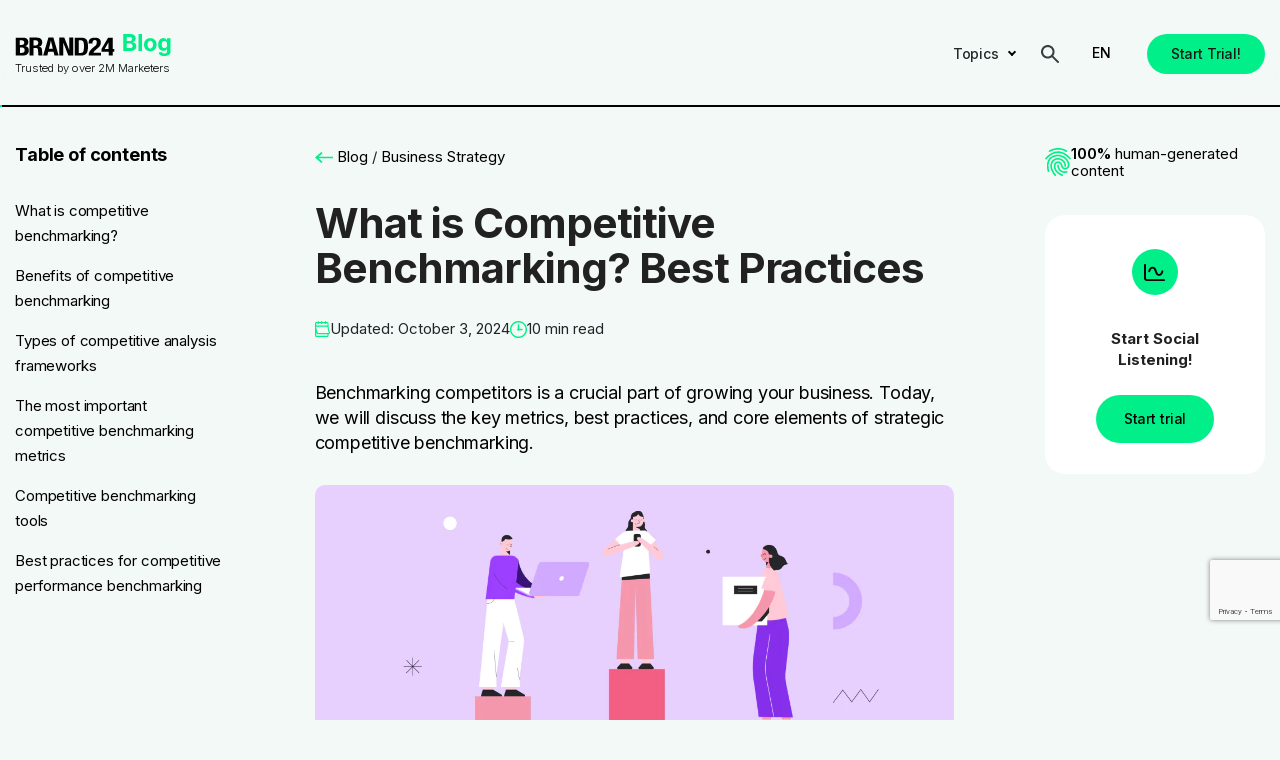

--- FILE ---
content_type: text/html; charset=UTF-8
request_url: https://brand24.com/blog/what-is-competitive-benchmarking/
body_size: 48371
content:
<!doctype html>
<html dir="ltr" lang="en" prefix="og: https://ogp.me/ns#" class="no-js">
<head>
	<meta charset="UTF-8">
	
	<link href="https://brand24.com/blog/app/themes/b24/dist/img/icons/favicon.ico" rel="shortcut icon">
	<link href="https://brand24.com/blog/app/themes/b24/dist/img/icons/touch.png" rel="apple-touch-icon-precomposed">
	<link rel="dns-prefetch" href="//platform.twitter.com">
	<link rel="dns-prefetch" href="//www.google-analytics.com">
	<link rel="dns-prefetch" href="//cdnjs.cloudflare.com">
	<link rel="dns-prefetch" href="//maxcdn.bootstrapcdn.com">
	<link rel="dns-prefetch" href="//www.googletagservices.com">
	<link rel="dns-prefetch" href="//www.hotjar.com">
	<link rel="dns-prefetch" href="//www.heapanalytics.com">
	<link rel="preconnect" href="https://fonts.googleapis.com">
	<link rel="preconnect" href="https://fonts.gstatic.com" crossorigin>
	<link rel="alternate" type="application/rss+xml"
		  title="Brand24 Feed"
		  href="https://brand24.com/blog/feed/">
	<meta http-equiv="X-UA-Compatible" content="IE=edge,chrome=1">
	<meta name="viewport" content="width=device-width, initial-scale=1.0">

	<link rel="preconnect" href="https://fonts.googleapis.com">
	<link rel="preconnect" href="https://fonts.gstatic.com" crossorigin>
	<link href="https://fonts.googleapis.com/css2?family=DM+Sans:ital,opsz,wght@0,9..40,100..1000;1,9..40,100..1000&family=Inter:wght@100..900&display=swap" rel="stylesheet">

		<style>img:is([sizes="auto" i], [sizes^="auto," i]) { contain-intrinsic-size: 3000px 1500px }</style>
	
		<!-- All in One SEO 4.9.1 - aioseo.com -->
		<title>What is Competitive Benchmarking? Best Practices | Brand24</title>
	<meta name="description" content="Benchmarking competitors is a crucial part of growing your business. Today, we will discuss the key metrics, best practices, and core elements of strategic competitive benchmarking." />
	<meta name="robots" content="max-snippet:-1, max-image-preview:large, max-video-preview:-1" />
	<meta name="author" content="Kuba Spiryn"/>
	<link rel="canonical" href="https://brand24.com/blog/what-is-competitive-benchmarking/" />
	<meta name="generator" content="All in One SEO (AIOSEO) 4.9.1" />
		<meta property="og:locale" content="en_US" />
		<meta property="og:site_name" content="Brand24 Blog" />
		<meta property="og:type" content="article" />
		<meta property="og:title" content="What is Competitive Benchmarking? Best Practices | Brand24" />
		<meta property="og:description" content="Benchmarking competitors is a crucial part of growing your business. Today, we will discuss the key metrics, best practices, and core elements of strategic competitive benchmarking." />
		<meta property="og:url" content="https://brand24.com/blog/what-is-competitive-benchmarking/" />
		<meta property="og:image" content="https://brand24.com/blog/app/uploads/2022/09/competitive-benchmarking.png" />
		<meta property="og:image:secure_url" content="https://brand24.com/blog/app/uploads/2022/09/competitive-benchmarking.png" />
		<meta property="og:image:width" content="1300" />
		<meta property="og:image:height" content="613" />
		<meta property="article:published_time" content="2022-09-15T07:01:42+00:00" />
		<meta property="article:modified_time" content="2024-10-03T12:40:26+00:00" />
		<meta name="twitter:card" content="summary_large_image" />
		<meta name="twitter:title" content="What is Competitive Benchmarking? Best Practices | Brand24" />
		<meta name="twitter:description" content="Benchmarking competitors is a crucial part of growing your business. Today, we will discuss the key metrics, best practices, and core elements of strategic competitive benchmarking." />
		<meta name="twitter:image" content="https://brand24.com/blog/app/uploads/2022/09/competitive-benchmarking.png" />
		<script type="application/ld+json" class="aioseo-schema">
			{"@context":"https:\/\/schema.org","@graph":[{"@type":"Article","@id":"https:\/\/brand24.com\/blog\/what-is-competitive-benchmarking\/#article","name":"What is Competitive Benchmarking? Best Practices | Brand24","headline":"What is Competitive Benchmarking? Best Practices","author":{"@id":"https:\/\/brand24.com\/blog\/author\/jakub-spiryn\/#author"},"publisher":{"@id":"https:\/\/brand24.com\/blog\/#organization"},"image":{"@type":"ImageObject","url":"https:\/\/brand24.com\/blog\/app\/uploads\/2022\/09\/competitive-benchmarking.png","width":1300,"height":613,"caption":"competitive benchmarking"},"datePublished":"2022-09-15T09:01:42+02:00","dateModified":"2025-11-04T19:01:14+01:00","inLanguage":"en-US","mainEntityOfPage":{"@id":"https:\/\/brand24.com\/blog\/what-is-competitive-benchmarking\/#webpage"},"isPartOf":{"@id":"https:\/\/brand24.com\/blog\/what-is-competitive-benchmarking\/#webpage"},"articleSection":"Business Strategy"},{"@type":"BreadcrumbList","@id":"https:\/\/brand24.com\/blog\/what-is-competitive-benchmarking\/#breadcrumblist","itemListElement":[{"@type":"ListItem","@id":"https:\/\/brand24.com\/blog#listItem","position":1,"name":"Blog","item":"https:\/\/brand24.com\/blog","nextItem":{"@type":"ListItem","@id":"https:\/\/brand24.com\/blog\/category\/business-strategy\/#listItem","name":"Business Strategy"}},{"@type":"ListItem","@id":"https:\/\/brand24.com\/blog\/category\/business-strategy\/#listItem","position":2,"name":"Business Strategy","previousItem":{"@type":"ListItem","@id":"https:\/\/brand24.com\/blog#listItem","name":"Blog"}}]},{"@type":"Organization","@id":"https:\/\/brand24.com\/blog\/#organization","name":"Brand24","description":"Insights, analyses & case studies","url":"https:\/\/brand24.com\/blog\/"},{"@type":"Person","@id":"https:\/\/brand24.com\/blog\/author\/jakub-spiryn\/#author","url":"https:\/\/brand24.com\/blog\/author\/jakub-spiryn\/","name":"Kuba Spiryn","sameAs":["https:\/\/www.linkedin.com\/in\/jakub-spiryn\/"]},{"@type":"WebPage","@id":"https:\/\/brand24.com\/blog\/what-is-competitive-benchmarking\/#webpage","url":"https:\/\/brand24.com\/blog\/what-is-competitive-benchmarking\/","name":"What is Competitive Benchmarking? Best Practices | Brand24","description":"Benchmarking competitors is a crucial part of growing your business. Today, we will discuss the key metrics, best practices, and core elements of strategic competitive benchmarking.","inLanguage":"en-US","isPartOf":{"@id":"https:\/\/brand24.com\/blog\/#website"},"breadcrumb":{"@id":"https:\/\/brand24.com\/blog\/what-is-competitive-benchmarking\/#breadcrumblist"},"author":{"@id":"https:\/\/brand24.com\/blog\/author\/jakub-spiryn\/#author"},"creator":{"@id":"https:\/\/brand24.com\/blog\/author\/jakub-spiryn\/#author"},"image":{"@type":"ImageObject","url":"https:\/\/brand24.com\/blog\/app\/uploads\/2022\/09\/competitive-benchmarking.png","@id":"https:\/\/brand24.com\/blog\/what-is-competitive-benchmarking\/#mainImage","width":1300,"height":613,"caption":"competitive benchmarking"},"primaryImageOfPage":{"@id":"https:\/\/brand24.com\/blog\/what-is-competitive-benchmarking\/#mainImage"},"datePublished":"2022-09-15T09:01:42+02:00","dateModified":"2025-11-04T19:01:14+01:00"},{"@type":"WebSite","@id":"https:\/\/brand24.com\/blog\/#website","url":"https:\/\/brand24.com\/blog\/","name":"Brand24","description":"Insights, analyses & case studies","inLanguage":"en-US","publisher":{"@id":"https:\/\/brand24.com\/blog\/#organization"}}]}
		</script>
		<!-- All in One SEO -->

    <!-- Start VWO Common Smartcode -->
    <script  type='text/javascript'>
        var _vwo_clicks = 10;
    </script>
    <!-- End VWO Common Smartcode -->
        <!-- Start VWO Async SmartCode -->
    <link rel="preconnect" href="https://dev.visualwebsiteoptimizer.com" />
    <script  type='text/javascript' id='vwoCode'>
        /* Fix: wp-rocket (application/ld+json) */
        window._vwo_code || (function () {
            var w=window,
            d=document;
            var account_id=1085580,
            version=2.2,
            settings_tolerance=2000,
            library_tolerance=2500,
            use_existing_jquery=false,
            platform='web',
            hide_element='body',
            hide_element_style='opacity:0 !important;filter:alpha(opacity=0) !important;background:none !important';
            /* DO NOT EDIT BELOW THIS LINE */
            if(f=!1,v=d.querySelector('#vwoCode'),cc={},-1<d.URL.indexOf('__vwo_disable__')||w._vwo_code)return;try{var e=JSON.parse(localStorage.getItem('_vwo_'+account_id+'_config'));cc=e&&'object'==typeof e?e:{}}catch(e){}function r(t){try{return decodeURIComponent(t)}catch(e){return t}}var s=function(){var e={combination:[],combinationChoose:[],split:[],exclude:[],uuid:null,consent:null,optOut:null},t=d.cookie||'';if(!t)return e;for(var n,i,o=/(?:^|;\s*)(?:(_vis_opt_exp_(\d+)_combi=([^;]*))|(_vis_opt_exp_(\d+)_combi_choose=([^;]*))|(_vis_opt_exp_(\d+)_split=([^:;]*))|(_vis_opt_exp_(\d+)_exclude=[^;]*)|(_vis_opt_out=([^;]*))|(_vwo_global_opt_out=[^;]*)|(_vwo_uuid=([^;]*))|(_vwo_consent=([^;]*)))/g;null!==(n=o.exec(t));)try{n[1]?e.combination.push({id:n[2],value:r(n[3])}):n[4]?e.combinationChoose.push({id:n[5],value:r(n[6])}):n[7]?e.split.push({id:n[8],value:r(n[9])}):n[10]?e.exclude.push({id:n[11]}):n[12]?e.optOut=r(n[13]):n[14]?e.optOut=!0:n[15]?e.uuid=r(n[16]):n[17]&&(i=r(n[18]),e.consent=i&&3<=i.length?i.substring(0,3):null)}catch(e){}return e}();function i(){var e=function(){if(w.VWO&&Array.isArray(w.VWO))for(var e=0;e<w.VWO.length;e++){var t=w.VWO[e];if(Array.isArray(t)&&('setVisitorId'===t[0]||'setSessionId'===t[0]))return!0}return!1}(),t='a='+account_id+'&u='+encodeURIComponent(w._vis_opt_url||d.URL)+'&vn='+version+'&ph=1'+('undefined'!=typeof platform?'&p='+platform:'')+'&st='+w.performance.now();e||((n=function(){var e,t=[],n={},i=w.VWO&&w.VWO.appliedCampaigns||{};for(e in i){var o=i[e]&&i[e].v;o&&(t.push(e+'-'+o+'-1'),n[e]=!0)}if(s&&s.combination)for(var r=0;r<s.combination.length;r++){var a=s.combination[r];n[a.id]||t.push(a.id+'-'+a.value)}return t.join('|')}())&&(t+='&c='+n),(n=function(){var e=[],t={};if(s&&s.combinationChoose)for(var n=0;n<s.combinationChoose.length;n++){var i=s.combinationChoose[n];e.push(i.id+'-'+i.value),t[i.id]=!0}if(s&&s.split)for(var o=0;o<s.split.length;o++)t[(i=s.split[o]).id]||e.push(i.id+'-'+i.value);return e.join('|')}())&&(t+='&cc='+n),(n=function(){var e={},t=[];if(w.VWO&&Array.isArray(w.VWO))for(var n=0;n<w.VWO.length;n++){var i=w.VWO[n];if(Array.isArray(i)&&'setVariation'===i[0]&&i[1]&&Array.isArray(i[1]))for(var o=0;o<i[1].length;o++){var r,a=i[1][o];a&&'object'==typeof a&&(r=a.e,a=a.v,r&&a&&(e[r]=a))}}for(r in e)t.push(r+'-'+e[r]);return t.join('|')}())&&(t+='&sv='+n)),s&&s.optOut&&(t+='&o='+s.optOut);var n=function(){var e=[],t={};if(s&&s.exclude)for(var n=0;n<s.exclude.length;n++){var i=s.exclude[n];t[i.id]||(e.push(i.id),t[i.id]=!0)}return e.join('|')}();return n&&(t+='&e='+n),s&&s.uuid&&(t+='&id='+s.uuid),s&&s.consent&&(t+='&consent='+s.consent),w.name&&-1<w.name.indexOf('_vis_preview')&&(t+='&pM=true'),w.VWO&&w.VWO.ed&&(t+='&ed='+w.VWO.ed),t}code={nonce:v&&v.nonce,use_existing_jquery:function(){return'undefined'!=typeof use_existing_jquery?use_existing_jquery:void 0},library_tolerance:function(){return'undefined'!=typeof library_tolerance?library_tolerance:void 0},settings_tolerance:function(){return cc.sT||settings_tolerance},hide_element_style:function(){return'{'+(cc.hES||hide_element_style)+'}'},hide_element:function(){return performance.getEntriesByName('first-contentful-paint')[0]?'':'string'==typeof cc.hE?cc.hE:hide_element},getVersion:function(){return version},finish:function(e){var t;f||(f=!0,(t=d.getElementById('_vis_opt_path_hides'))&&t.parentNode.removeChild(t),e&&((new Image).src='https://dev.visualwebsiteoptimizer.com/ee.gif?a='+account_id+e))},finished:function(){return f},addScript:function(e){var t=d.createElement('script');t.type='text/javascript',e.src?t.src=e.src:t.text=e.text,v&&t.setAttribute('nonce',v.nonce),d.getElementsByTagName('head')[0].appendChild(t)},load:function(e,t){t=t||{};var n=new XMLHttpRequest;n.open('GET',e,!0),n.withCredentials=!t.dSC,n.responseType=t.responseType||'text',n.onload=function(){if(t.onloadCb)return t.onloadCb(n,e);200===n.status?_vwo_code.addScript({text:n.responseText}):_vwo_code.finish('&e=loading_failure:'+e)},n.onerror=function(){if(t.onerrorCb)return t.onerrorCb(e);_vwo_code.finish('&e=loading_failure:'+e)},n.send()},init:function(){var e,t=this.settings_tolerance();w._vwo_settings_timer=setTimeout(function(){_vwo_code.finish()},t),'body'!==this.hide_element()?(n=d.createElement('style'),e=(t=this.hide_element())?t+this.hide_element_style():'',t=d.getElementsByTagName('head')[0],n.setAttribute('id','_vis_opt_path_hides'),v&&n.setAttribute('nonce',v.nonce),n.setAttribute('type','text/css'),n.styleSheet?n.styleSheet.cssText=e:n.appendChild(d.createTextNode(e)),t.appendChild(n)):(n=d.getElementsByTagName('head')[0],(e=d.createElement('div')).style.cssText='z-index: 2147483647 !important;position: fixed !important;left: 0 !important;top: 0 !important;width: 100% !important;height: 100% !important;background: white !important;',e.setAttribute('id','_vis_opt_path_hides'),e.classList.add('_vis_hide_layer'),n.parentNode.insertBefore(e,n.nextSibling));var n='https://dev.visualwebsiteoptimizer.com/j.php?'+i();-1!==w.location.search.indexOf('_vwo_xhr')?this.addScript({src:n}):this.load(n+'&x=true',{l:1})}};w._vwo_code=code;code.init();})();
    </script>
    <!-- End VWO Async SmartCode -->
    <link rel='dns-prefetch' href='//brand24.com' />
<link rel='dns-prefetch' href='//www.google.com' />
<link rel='stylesheet' id='wp-block-library-css' href='https://brand24.com/blog/wp/wp-includes/css/dist/block-library/style.min.css?ver=6.8.3' type='text/css' media='all' />
<link rel='stylesheet' id='aioseo/css/src/vue/standalone/blocks/table-of-contents/global.scss-css' href='https://brand24.com/blog/app/plugins/all-in-one-seo-pack/dist/Lite/assets/css/table-of-contents/global.e90f6d47.css?ver=4.9.1' type='text/css' media='all' />
<link rel='stylesheet' id='wp-components-css' href='https://brand24.com/blog/wp/wp-includes/css/dist/components/style.min.css?ver=6.8.3' type='text/css' media='all' />
<link rel='stylesheet' id='wp-preferences-css' href='https://brand24.com/blog/wp/wp-includes/css/dist/preferences/style.min.css?ver=6.8.3' type='text/css' media='all' />
<link rel='stylesheet' id='wp-block-editor-css' href='https://brand24.com/blog/wp/wp-includes/css/dist/block-editor/style.min.css?ver=6.8.3' type='text/css' media='all' />
<link rel='stylesheet' id='popup-maker-block-library-style-css' href='https://brand24.com/blog/app/plugins/popup-maker/dist/packages/block-library-style.css?ver=dbea705cfafe089d65f1' type='text/css' media='all' />
<style id='global-styles-inline-css' type='text/css'>
:root{--wp--preset--aspect-ratio--square: 1;--wp--preset--aspect-ratio--4-3: 4/3;--wp--preset--aspect-ratio--3-4: 3/4;--wp--preset--aspect-ratio--3-2: 3/2;--wp--preset--aspect-ratio--2-3: 2/3;--wp--preset--aspect-ratio--16-9: 16/9;--wp--preset--aspect-ratio--9-16: 9/16;--wp--preset--color--black: #000000;--wp--preset--color--cyan-bluish-gray: #abb8c3;--wp--preset--color--white: #ffffff;--wp--preset--color--pale-pink: #f78da7;--wp--preset--color--vivid-red: #cf2e2e;--wp--preset--color--luminous-vivid-orange: #ff6900;--wp--preset--color--luminous-vivid-amber: #fcb900;--wp--preset--color--light-green-cyan: #7bdcb5;--wp--preset--color--vivid-green-cyan: #00d084;--wp--preset--color--pale-cyan-blue: #8ed1fc;--wp--preset--color--vivid-cyan-blue: #0693e3;--wp--preset--color--vivid-purple: #9b51e0;--wp--preset--gradient--vivid-cyan-blue-to-vivid-purple: linear-gradient(135deg,rgba(6,147,227,1) 0%,rgb(155,81,224) 100%);--wp--preset--gradient--light-green-cyan-to-vivid-green-cyan: linear-gradient(135deg,rgb(122,220,180) 0%,rgb(0,208,130) 100%);--wp--preset--gradient--luminous-vivid-amber-to-luminous-vivid-orange: linear-gradient(135deg,rgba(252,185,0,1) 0%,rgba(255,105,0,1) 100%);--wp--preset--gradient--luminous-vivid-orange-to-vivid-red: linear-gradient(135deg,rgba(255,105,0,1) 0%,rgb(207,46,46) 100%);--wp--preset--gradient--very-light-gray-to-cyan-bluish-gray: linear-gradient(135deg,rgb(238,238,238) 0%,rgb(169,184,195) 100%);--wp--preset--gradient--cool-to-warm-spectrum: linear-gradient(135deg,rgb(74,234,220) 0%,rgb(151,120,209) 20%,rgb(207,42,186) 40%,rgb(238,44,130) 60%,rgb(251,105,98) 80%,rgb(254,248,76) 100%);--wp--preset--gradient--blush-light-purple: linear-gradient(135deg,rgb(255,206,236) 0%,rgb(152,150,240) 100%);--wp--preset--gradient--blush-bordeaux: linear-gradient(135deg,rgb(254,205,165) 0%,rgb(254,45,45) 50%,rgb(107,0,62) 100%);--wp--preset--gradient--luminous-dusk: linear-gradient(135deg,rgb(255,203,112) 0%,rgb(199,81,192) 50%,rgb(65,88,208) 100%);--wp--preset--gradient--pale-ocean: linear-gradient(135deg,rgb(255,245,203) 0%,rgb(182,227,212) 50%,rgb(51,167,181) 100%);--wp--preset--gradient--electric-grass: linear-gradient(135deg,rgb(202,248,128) 0%,rgb(113,206,126) 100%);--wp--preset--gradient--midnight: linear-gradient(135deg,rgb(2,3,129) 0%,rgb(40,116,252) 100%);--wp--preset--font-size--small: 13px;--wp--preset--font-size--medium: 20px;--wp--preset--font-size--large: 36px;--wp--preset--font-size--x-large: 42px;--wp--preset--font-family--base-font: -apple-system,BlinkMacSystemFont,Segoe UI,Roboto,Oxygen-Sans,Ubuntu,Cantarell,Helvetica Neue,sans-serif;--wp--preset--spacing--20: 0.44rem;--wp--preset--spacing--30: 0.67rem;--wp--preset--spacing--40: 1rem;--wp--preset--spacing--50: 1.5rem;--wp--preset--spacing--60: 2.25rem;--wp--preset--spacing--70: 3.38rem;--wp--preset--spacing--80: 5.06rem;--wp--preset--shadow--natural: 6px 6px 9px rgba(0, 0, 0, 0.2);--wp--preset--shadow--deep: 12px 12px 50px rgba(0, 0, 0, 0.4);--wp--preset--shadow--sharp: 6px 6px 0px rgba(0, 0, 0, 0.2);--wp--preset--shadow--outlined: 6px 6px 0px -3px rgba(255, 255, 255, 1), 6px 6px rgba(0, 0, 0, 1);--wp--preset--shadow--crisp: 6px 6px 0px rgba(0, 0, 0, 1);--wp--custom--line-height--body: 1.5;--wp--custom--media-spacing: 1.25rem;}:root { --wp--style--global--content-size: 840px;--wp--style--global--wide-size: 1210px; }:where(body) { margin: 0; }.wp-site-blocks { padding-top: var(--wp--style--root--padding-top); padding-bottom: var(--wp--style--root--padding-bottom); }.has-global-padding { padding-right: var(--wp--style--root--padding-right); padding-left: var(--wp--style--root--padding-left); }.has-global-padding > .alignfull { margin-right: calc(var(--wp--style--root--padding-right) * -1); margin-left: calc(var(--wp--style--root--padding-left) * -1); }.has-global-padding :where(:not(.alignfull.is-layout-flow) > .has-global-padding:not(.wp-block-block, .alignfull)) { padding-right: 0; padding-left: 0; }.has-global-padding :where(:not(.alignfull.is-layout-flow) > .has-global-padding:not(.wp-block-block, .alignfull)) > .alignfull { margin-left: 0; margin-right: 0; }.wp-site-blocks > .alignleft { float: left; margin-right: 2em; }.wp-site-blocks > .alignright { float: right; margin-left: 2em; }.wp-site-blocks > .aligncenter { justify-content: center; margin-left: auto; margin-right: auto; }:where(.wp-site-blocks) > * { margin-block-start: 28px; margin-block-end: 0; }:where(.wp-site-blocks) > :first-child { margin-block-start: 0; }:where(.wp-site-blocks) > :last-child { margin-block-end: 0; }:root { --wp--style--block-gap: 28px; }:root :where(.is-layout-flow) > :first-child{margin-block-start: 0;}:root :where(.is-layout-flow) > :last-child{margin-block-end: 0;}:root :where(.is-layout-flow) > *{margin-block-start: 28px;margin-block-end: 0;}:root :where(.is-layout-constrained) > :first-child{margin-block-start: 0;}:root :where(.is-layout-constrained) > :last-child{margin-block-end: 0;}:root :where(.is-layout-constrained) > *{margin-block-start: 28px;margin-block-end: 0;}:root :where(.is-layout-flex){gap: 28px;}:root :where(.is-layout-grid){gap: 28px;}.is-layout-flow > .alignleft{float: left;margin-inline-start: 0;margin-inline-end: 2em;}.is-layout-flow > .alignright{float: right;margin-inline-start: 2em;margin-inline-end: 0;}.is-layout-flow > .aligncenter{margin-left: auto !important;margin-right: auto !important;}.is-layout-constrained > .alignleft{float: left;margin-inline-start: 0;margin-inline-end: 2em;}.is-layout-constrained > .alignright{float: right;margin-inline-start: 2em;margin-inline-end: 0;}.is-layout-constrained > .aligncenter{margin-left: auto !important;margin-right: auto !important;}.is-layout-constrained > :where(:not(.alignleft):not(.alignright):not(.alignfull)){max-width: var(--wp--style--global--content-size);margin-left: auto !important;margin-right: auto !important;}.is-layout-constrained > .alignwide{max-width: var(--wp--style--global--wide-size);}body .is-layout-flex{display: flex;}.is-layout-flex{flex-wrap: wrap;align-items: center;}.is-layout-flex > :is(*, div){margin: 0;}body .is-layout-grid{display: grid;}.is-layout-grid > :is(*, div){margin: 0;}body{background-color: white;color: black;font-family: var(--wp--preset--font-family--base-font);font-size: 18px;font-weight: 400;line-height: 1.8;--wp--style--root--padding-top: 0px;--wp--style--root--padding-right: 0px;--wp--style--root--padding-bottom: 0px;--wp--style--root--padding-left: 0px;}a:where(:not(.wp-element-button)){color: #2271b1;font-weight: 400;text-decoration: underline;}h1{font-size: 2em;line-height: 1.5;margin-top: 28px;margin-bottom: 28px;}h2{font-size: 1.3em;line-height: 1.5;margin-top: 28px;margin-bottom: 28px;}h3{font-size: 1.17em;line-height: 1.5;margin-top: 28px;margin-bottom: 28px;}h4{font-size: 1em;line-height: 1.5;margin-top: 28px;margin-bottom: 28px;}h5{font-size: .83em;line-height: 1.5;margin-top: 28px;margin-bottom: 28px;}h6{font-size: .75em;line-height: 1.5;margin-top: 28px;margin-bottom: 28px;}:root :where(.wp-element-button, .wp-block-button__link){background-color: #32373c;border-width: 0;color: #fff;font-family: inherit;font-size: inherit;line-height: inherit;padding: calc(0.667em + 2px) calc(1.333em + 2px);text-decoration: none;}.has-black-color{color: var(--wp--preset--color--black) !important;}.has-cyan-bluish-gray-color{color: var(--wp--preset--color--cyan-bluish-gray) !important;}.has-white-color{color: var(--wp--preset--color--white) !important;}.has-pale-pink-color{color: var(--wp--preset--color--pale-pink) !important;}.has-vivid-red-color{color: var(--wp--preset--color--vivid-red) !important;}.has-luminous-vivid-orange-color{color: var(--wp--preset--color--luminous-vivid-orange) !important;}.has-luminous-vivid-amber-color{color: var(--wp--preset--color--luminous-vivid-amber) !important;}.has-light-green-cyan-color{color: var(--wp--preset--color--light-green-cyan) !important;}.has-vivid-green-cyan-color{color: var(--wp--preset--color--vivid-green-cyan) !important;}.has-pale-cyan-blue-color{color: var(--wp--preset--color--pale-cyan-blue) !important;}.has-vivid-cyan-blue-color{color: var(--wp--preset--color--vivid-cyan-blue) !important;}.has-vivid-purple-color{color: var(--wp--preset--color--vivid-purple) !important;}.has-black-background-color{background-color: var(--wp--preset--color--black) !important;}.has-cyan-bluish-gray-background-color{background-color: var(--wp--preset--color--cyan-bluish-gray) !important;}.has-white-background-color{background-color: var(--wp--preset--color--white) !important;}.has-pale-pink-background-color{background-color: var(--wp--preset--color--pale-pink) !important;}.has-vivid-red-background-color{background-color: var(--wp--preset--color--vivid-red) !important;}.has-luminous-vivid-orange-background-color{background-color: var(--wp--preset--color--luminous-vivid-orange) !important;}.has-luminous-vivid-amber-background-color{background-color: var(--wp--preset--color--luminous-vivid-amber) !important;}.has-light-green-cyan-background-color{background-color: var(--wp--preset--color--light-green-cyan) !important;}.has-vivid-green-cyan-background-color{background-color: var(--wp--preset--color--vivid-green-cyan) !important;}.has-pale-cyan-blue-background-color{background-color: var(--wp--preset--color--pale-cyan-blue) !important;}.has-vivid-cyan-blue-background-color{background-color: var(--wp--preset--color--vivid-cyan-blue) !important;}.has-vivid-purple-background-color{background-color: var(--wp--preset--color--vivid-purple) !important;}.has-black-border-color{border-color: var(--wp--preset--color--black) !important;}.has-cyan-bluish-gray-border-color{border-color: var(--wp--preset--color--cyan-bluish-gray) !important;}.has-white-border-color{border-color: var(--wp--preset--color--white) !important;}.has-pale-pink-border-color{border-color: var(--wp--preset--color--pale-pink) !important;}.has-vivid-red-border-color{border-color: var(--wp--preset--color--vivid-red) !important;}.has-luminous-vivid-orange-border-color{border-color: var(--wp--preset--color--luminous-vivid-orange) !important;}.has-luminous-vivid-amber-border-color{border-color: var(--wp--preset--color--luminous-vivid-amber) !important;}.has-light-green-cyan-border-color{border-color: var(--wp--preset--color--light-green-cyan) !important;}.has-vivid-green-cyan-border-color{border-color: var(--wp--preset--color--vivid-green-cyan) !important;}.has-pale-cyan-blue-border-color{border-color: var(--wp--preset--color--pale-cyan-blue) !important;}.has-vivid-cyan-blue-border-color{border-color: var(--wp--preset--color--vivid-cyan-blue) !important;}.has-vivid-purple-border-color{border-color: var(--wp--preset--color--vivid-purple) !important;}.has-vivid-cyan-blue-to-vivid-purple-gradient-background{background: var(--wp--preset--gradient--vivid-cyan-blue-to-vivid-purple) !important;}.has-light-green-cyan-to-vivid-green-cyan-gradient-background{background: var(--wp--preset--gradient--light-green-cyan-to-vivid-green-cyan) !important;}.has-luminous-vivid-amber-to-luminous-vivid-orange-gradient-background{background: var(--wp--preset--gradient--luminous-vivid-amber-to-luminous-vivid-orange) !important;}.has-luminous-vivid-orange-to-vivid-red-gradient-background{background: var(--wp--preset--gradient--luminous-vivid-orange-to-vivid-red) !important;}.has-very-light-gray-to-cyan-bluish-gray-gradient-background{background: var(--wp--preset--gradient--very-light-gray-to-cyan-bluish-gray) !important;}.has-cool-to-warm-spectrum-gradient-background{background: var(--wp--preset--gradient--cool-to-warm-spectrum) !important;}.has-blush-light-purple-gradient-background{background: var(--wp--preset--gradient--blush-light-purple) !important;}.has-blush-bordeaux-gradient-background{background: var(--wp--preset--gradient--blush-bordeaux) !important;}.has-luminous-dusk-gradient-background{background: var(--wp--preset--gradient--luminous-dusk) !important;}.has-pale-ocean-gradient-background{background: var(--wp--preset--gradient--pale-ocean) !important;}.has-electric-grass-gradient-background{background: var(--wp--preset--gradient--electric-grass) !important;}.has-midnight-gradient-background{background: var(--wp--preset--gradient--midnight) !important;}.has-small-font-size{font-size: var(--wp--preset--font-size--small) !important;}.has-medium-font-size{font-size: var(--wp--preset--font-size--medium) !important;}.has-large-font-size{font-size: var(--wp--preset--font-size--large) !important;}.has-x-large-font-size{font-size: var(--wp--preset--font-size--x-large) !important;}.has-base-font-font-family{font-family: var(--wp--preset--font-family--base-font) !important;}
:root :where(.wp-block-pullquote){font-size: 1.5em;line-height: 1.6;}
</style>
<link rel='stylesheet' id='trp-language-switcher-style-css' href='https://brand24.com/blog/app/plugins/translatepress-multilingual/assets/css/trp-language-switcher.css?ver=3.0.5' type='text/css' media='all' />
<link rel='stylesheet' id='splide-css-css' href='https://brand24.com/blog/app/themes/b24/assets/styles/plugins/splide.min.css?ver=6.8.3' type='text/css' media='all' />
<link rel='stylesheet' id='b24_main-css' href='https://brand24.com/blog/app/themes/b24/dist/css/main.min.css?ver=5.1' type='text/css' media='all' />
<link rel='stylesheet' id='b24_main-single-css' href='https://brand24.com/blog/app/themes/b24/dist/css/single-page.min.css?ver=1770017421' type='text/css' media='all' />
<style id='rocket-lazyload-inline-css' type='text/css'>
.rll-youtube-player{position:relative;padding-bottom:56.23%;height:0;overflow:hidden;max-width:100%;}.rll-youtube-player:focus-within{outline: 2px solid currentColor;outline-offset: 5px;}.rll-youtube-player iframe{position:absolute;top:0;left:0;width:100%;height:100%;z-index:100;background:0 0}.rll-youtube-player img{bottom:0;display:block;left:0;margin:auto;max-width:100%;width:100%;position:absolute;right:0;top:0;border:none;height:auto;-webkit-transition:.4s all;-moz-transition:.4s all;transition:.4s all}.rll-youtube-player img:hover{-webkit-filter:brightness(75%)}.rll-youtube-player .play{height:100%;width:100%;left:0;top:0;position:absolute;background:url(https://brand24.com/blog/app/plugins/rocket-lazy-load/assets/img/youtube.png) no-repeat center;background-color: transparent !important;cursor:pointer;border:none;}
</style>
<script type="text/javascript" src="https://brand24.com/blog/wp/wp-includes/js/jquery/jquery.min.js?ver=3.7.1" id="jquery-core-js"></script>
<script type="text/javascript" src="https://brand24.com/blog/wp/wp-includes/js/jquery/jquery-migrate.min.js?ver=3.4.1" id="jquery-migrate-js"></script>
<link rel="https://api.w.org/" href="https://brand24.com/blog/wp-json/" /><link rel="alternate" title="JSON" type="application/json" href="https://brand24.com/blog/wp-json/wp/v2/posts/154656" /><link rel="EditURI" type="application/rsd+xml" title="RSD" href="https://brand24.com/blog/wp/xmlrpc.php?rsd" />
<meta name="generator" content="WordPress 6.8.3" />
<link rel="alternate" title="oEmbed (JSON)" type="application/json+oembed" href="https://brand24.com/blog/wp-json/oembed/1.0/embed?url=https%3A%2F%2Fbrand24.com%2Fblog%2Fwhat-is-competitive-benchmarking%2F" />
<link rel="alternate" title="oEmbed (XML)" type="text/xml+oembed" href="https://brand24.com/blog/wp-json/oembed/1.0/embed?url=https%3A%2F%2Fbrand24.com%2Fblog%2Fwhat-is-competitive-benchmarking%2F&#038;format=xml" />
<link rel="alternate" hreflang="en" href="https://brand24.com/blog/what-is-competitive-benchmarking/"/>
<link rel="alternate" hreflang="es" href="https://brand24.com/blog/es/que-es-la-evaluacion-comparativa-competitiva/"/>
<link rel="alternate" hreflang="pt" href="https://brand24.com/blog/pt/o-que-e-benchmarking-competitivo/"/>
<link rel="alternate" hreflang="fr" href="https://brand24.com/blog/fr/quest-ce-que-letalonnage-concurrentiel/"/>
<link rel="alternate" hreflang="x-default" href="https://brand24.com/blog/what-is-competitive-benchmarking/"/>
<script>
	var b24LoggedUserId = '';
	var b24LoggedAccountId = '';
	var b24LoggedAccountKind = '';

	if ( b24LoggedUserId ) {
		if ( ! window.dataLayer ) {
			window.dataLayer = [];
		}
		window.dataLayer.push( {
			'uid': b24LoggedUserId,
			'aid': b24LoggedAccountId,
			'kind': b24LoggedAccountKind,
		} );
	}
</script><!-- Anti-flicker snippet (recommended)  -->
<style>.async-hide { opacity: 0 !important} </style>
<script>(function(a,s,y,n,c,h,i,d,e){s.className+=' '+y;h.start=1*new Date;
		h.end=i=function(){s.className=s.className.replace(RegExp(' ?'+y),'')};
		(a[n]=a[n]||[]).hide=h;setTimeout(function(){i();h.end=null},c);h.timeout=c;
	})(window,document.documentElement,'async-hide','dataLayer',4000,
		{'GTM-NS29M2':true});</script>
<!-- Google Tag Manager -->
<script>(
		function(w,d,s,l,i){w[l]=w[l]||[];w[l].push({'gtm.start':
				new Date().getTime(),event:'gtm.js'});var f=d.getElementsByTagName(s)[0],
			j=d.createElement(s),dl=l!='dataLayer'?'&l='+l:'';j.async=true;j.src=
			'https://www.googletagmanager.com/gtm.js?id='+i+dl;f.parentNode.insertBefore(j,f);
		})(window,document,'script','dataLayer','GTM-NS29M2');
</script>
<!-- End Google Tag Manager -->		<style type="text/css" id="wp-custom-css">
			.custom-button-hover a {
	background-image: none;
}
.custom-button-hover:hover a {
		background-color: #F0F5F5 !important;
}

.custom-blue-gray-button a {
	background-image: none;
}
.custom-blue-gray-button:hover a {
	color: #F0F0F0 !important;
}

.custom-blue-gray-button:hover a {
	background-color: #778ced !important;
}

.custom-text-hover-button a {
	color: #F0F0F0;
	background-image: none;
}

.custom-text-hover-button:hover a {
	color: #F0F0F0 !important;
}		</style>
		<noscript><style id="rocket-lazyload-nojs-css">.rll-youtube-player, [data-lazy-src]{display:none !important;}</style></noscript>
	<!--[if lt IE 9]>
	<script type="text/javascript" src="https://brand24.com/blog/app/themes/b24/assets/js/plugins/respond.min.js"></script>
	<![endif]-->
</head>
<body class="wp-singular post-template-default single single-post postid-154656 single-format-standard wp-theme-b24 translatepress-en_US">
<div class="wrapper">
<header class="header clear" role="banner">
	<nav class="navbar fixed-top navbar-light navbar-expand-xl">
		<div class="nav-container">
			<div class="navbar-logo--wrapper">
				<a class="navbar-brand" href="https://brand24.com/">
					<img src="data:image/svg+xml,%3Csvg%20xmlns='http://www.w3.org/2000/svg'%20viewBox='0%200%20100%2020'%3E%3C/svg%3E" alt="Brand24"
						width="100" height="20" data-lazy-src="https://brand24.com/blog/app/themes/b24/dist/img/brand24-logo.svg" /><noscript><img src="https://brand24.com/blog/app/themes/b24/dist/img/brand24-logo.svg" alt="Brand24"
						width="100" height="20" /></noscript>
					Brand24				</a>
				<a class="navbar-brand--blog" href="https://brand24.com/blog/">
					<svg width="53" height="25" fill="none" xmlns="http://www.w3.org/2000/svg"><path d="M3.228 19V2.003h6.806c1.25 0 2.293.185 3.129.556.835.37 1.463.885 1.883 1.544.421.653.631 1.405.631 2.257 0 .664-.133 1.248-.398 1.751-.266.498-.63.908-1.096 1.229a4.49 4.49 0 01-1.576.672v.166c.647.027 1.253.21 1.817.547a3.88 3.88 0 011.386 1.42c.354.603.531 1.322.531 2.158 0 .901-.224 1.706-.672 2.415-.443.702-1.098 1.258-1.967 1.668-.869.41-1.94.614-3.212.614H3.228zm3.594-2.938h2.93c1.001 0 1.731-.19 2.19-.573.46-.387.69-.902.69-1.543 0-.47-.114-.886-.34-1.245a2.31 2.31 0 00-.972-.847c-.415-.204-.91-.307-1.485-.307H6.822v4.515zm0-6.947h2.664c.492 0 .93-.085 1.311-.257.387-.177.692-.426.913-.747.227-.32.34-.705.34-1.153 0-.615-.218-1.11-.655-1.486-.432-.376-1.046-.564-1.843-.564h-2.73v4.207zm15.093-7.112V19h-3.536V2.003h3.536zm8.358 17.246c-1.289 0-2.404-.274-3.345-.822a5.622 5.622 0 01-2.166-2.307c-.509-.99-.763-2.138-.763-3.444 0-1.317.254-2.468.763-3.453a5.556 5.556 0 012.166-2.307c.941-.553 2.056-.83 3.345-.83 1.29 0 2.401.277 3.336.83a5.54 5.54 0 012.175 2.307c.509.985.764 2.136.764 3.453 0 1.306-.255 2.454-.764 3.444a5.605 5.605 0 01-2.175 2.307c-.935.548-2.047.822-3.336.822zm.017-2.739c.586 0 1.076-.166 1.469-.498.393-.337.689-.796.888-1.378.205-.58.307-1.242.307-1.983 0-.741-.102-1.403-.307-1.983-.2-.582-.495-1.04-.888-1.378-.393-.338-.883-.506-1.47-.506-.591 0-1.09.168-1.493.506-.398.337-.7.796-.905 1.378-.199.58-.298 1.242-.298 1.983 0 .741.1 1.403.298 1.983.205.582.507 1.04.905 1.378.404.332.902.498 1.494.498zm14.066 7.536c-1.145 0-2.128-.158-2.946-.473-.814-.31-1.461-.733-1.942-1.27a3.904 3.904 0 01-.938-1.81l3.27-.439c.1.255.257.492.473.714.215.221.5.398.854.53.36.14.797.208 1.312.208.769 0 1.402-.188 1.9-.564.504-.37.756-.993.756-1.867v-2.332h-.15a3.36 3.36 0 01-.697 1.004c-.31.315-.708.573-1.195.772-.487.199-1.068.298-1.743.298-.957 0-1.829-.22-2.614-.663-.78-.449-1.403-1.132-1.867-2.05-.46-.924-.69-2.092-.69-3.503 0-1.444.236-2.65.706-3.618.47-.969 1.096-1.693 1.876-2.175a4.847 4.847 0 012.58-.722c.715 0 1.312.122 1.793.365.482.238.87.537 1.162.897.3.354.529.702.69 1.045h.132v-2.14h3.51v12.872c0 1.084-.265 1.991-.796 2.722-.531.73-1.267 1.278-2.208 1.643-.935.37-2.01.556-3.228.556zm.075-7.884c.57 0 1.05-.142 1.444-.424.398-.287.702-.697.913-1.228.215-.537.323-1.178.323-1.925 0-.747-.105-1.395-.315-1.942-.21-.554-.515-.983-.913-1.287C45.484 9.052 45 8.9 44.43 8.9c-.58 0-1.07.157-1.468.473-.399.31-.7.741-.905 1.295-.205.553-.307 1.192-.307 1.917 0 .735.102 1.372.307 1.908.21.532.512.944.904 1.237.399.288.889.432 1.47.432z" fill="#00EF88"/></svg>				</a>
				<span class="navbar-brand--lead">Trusted by over 2M Marketers</span>
			</div>

			<div class="navbar__left--desktop">
							<div class="collapse navbar-collapse navbar-collapse--right" id="header-nav">
					<ul id="menu-single-post-navigation" class="navbar-nav"><li id="menu-item-180654" class="menu-item menu-item-type-custom menu-item-object-custom menu-item-has-children nav-item menu-item-180654 dropdown"><a  href="#" class="nav-link dropdown-toggle" data-toggle="dropdown">Topics</a><div class="dropdown-menu"><a  href="https://brand24.com/blog/category/social-listening/" class="dropdown-item" >Social Listening</a><a  href="https://brand24.com/blog/category/sentiment-analysis/" class="dropdown-item" >Sentiment Analysis</a><a  href="https://brand24.com/blog/category/ai/" class="dropdown-item" >AI</a><a  href="https://brand24.com/blog/category/digital-marketing/" class="dropdown-item" >Digital Marketing</a><a  href="https://brand24.com/blog/category/product-update/" class="dropdown-item" >Product Update</a><a  href="https://brand24.com/blog/category/brand-image/" class="dropdown-item" >Brand Image</a><a  href="https://brand24.com/blog/category/trend-analysis/" class="dropdown-item" >Trend Analysis</a><a  href="https://brand24.com/blog/category/business-strategy/" class="dropdown-item" >Business Strategy</a><a  href="https://brand24.com/blog/category/use-cases/" class="dropdown-item" >Use Cases</a></div></li></ul>				</div>
				
				<button id="show-search-desktop" class="button__magnifier">
					<svg width="12" height="12" viewBox="0 0 12 12" fill="none" xmlns="http://www.w3.org/2000/svg">
						<path d="M11.791 10.817L8.17418 7.1996C8.73046 6.46921 9.0435 5.53013 9.0435 4.52127C9.0435 2.01706 7.02638 0 4.52208 0C2.01779 0 0 2.01772 0 4.52193C0 7.02614 2.01712 9.0432 4.52142 9.0432C5.53031 9.0432 6.4342 8.73017 7.19984 8.1739L10.8174 11.7913C10.9563 11.9302 11.1304 12 11.3045 12C11.4787 12 11.6521 11.9302 11.7917 11.7913C12.0695 11.5128 12.0695 11.0955 11.791 10.817ZM4.52208 7.65219C2.78277 7.65219 1.39172 6.26119 1.39172 4.52193C1.39172 2.78268 2.78277 1.39167 4.52208 1.39167C6.2614 1.39167 7.65245 2.78268 7.65245 4.52193C7.65245 6.26052 6.26075 7.65219 4.52208 7.65219Z" fill="#383E3F" />
					</svg>
				</button>

				<div class="trp_language_switcher_shortcode">
<div class="trp-language-switcher trp-language-switcher-container" data-no-translation >
    <div class="trp-ls-shortcode-current-language">
        <a href="#" class="trp-ls-shortcode-disabled-language trp-ls-disabled-language" title="English" onclick="event.preventDefault()">
			 EN		</a>
    </div>
    <div class="trp-ls-shortcode-language">
                <a href="#" class="trp-ls-shortcode-disabled-language trp-ls-disabled-language"  title="English" onclick="event.preventDefault()">
			 EN		</a>
                    <a href="https://brand24.com/blog/es/que-es-la-evaluacion-comparativa-competitiva/" title="Spanish">
             ES        </a>

            <a href="https://brand24.com/blog/pt/o-que-e-benchmarking-competitivo/" title="Portuguese">
             PT        </a>

            <a href="https://brand24.com/blog/fr/quest-ce-que-letalonnage-concurrentiel/" title="French">
             FR        </a>

        </div>
    <script type="application/javascript">
        // need to have the same with set from JS on both divs. Otherwise it can push stuff around in HTML
        var trp_ls_shortcodes = document.querySelectorAll('.trp_language_switcher_shortcode .trp-language-switcher');
        if ( trp_ls_shortcodes.length > 0) {
            // get the last language switcher added
            var trp_el = trp_ls_shortcodes[trp_ls_shortcodes.length - 1];

            var trp_shortcode_language_item = trp_el.querySelector( '.trp-ls-shortcode-language' )
            // set width
            var trp_ls_shortcode_width                                               = trp_shortcode_language_item.offsetWidth + 16;
            trp_shortcode_language_item.style.width                                  = trp_ls_shortcode_width + 'px';
            trp_el.querySelector( '.trp-ls-shortcode-current-language' ).style.width = trp_ls_shortcode_width + 'px';

            // We're putting this on display: none after we have its width.
            trp_shortcode_language_item.style.display = 'none';
        }
    </script>
</div>
</div>
				<div class="navbar__actions">
					<a href="https://app.brand24.com/user/register-account/?custom_form=155" class="btn btn-b24 btn-primary">
	Start Trial!</a>				</div>

				<div class="navbar__forms desktop-search">
					<button id="hide-search-desktop" class="button__magnifier button__magnifier--hide" title="Hide searchbar">
						<svg width="24" height="24" viewBox="0 0 24 24" fill="none" xmlns="http://www.w3.org/2000/svg">
							<path d="M6.25301 11.2226L15.1542 2.32186C15.5833 1.89271 16.2795 1.89271 16.7086 2.32186L17.7469 3.36013C18.1756 3.78882 18.176 4.48314 17.7487 4.91274L10.6942 11.9998L17.7483 19.0873C18.176 19.5169 18.1751 20.2112 17.7464 20.6399L16.7081 21.6781C16.279 22.1073 15.5828 22.1073 15.1537 21.6781L6.25301 12.777C5.82387 12.3478 5.82387 11.6517 6.25301 11.2226Z" fill="black" />
						</svg>
					</button>
					<form class="search-form form-inline" action="https://brand24.com/blog">
	<input class="search-form__input" name="s" value="" type="search"
	       placeholder="Search Brand24 blog">
	<button class="search-form__submit-button" aria-label="Search Button" type="submit">
		<svg width="12" height="12" viewBox="0 0 12 12" fill="none" xmlns="http://www.w3.org/2000/svg">
			<path d="M11.791 10.817L8.17418 7.1996C8.73046 6.46921 9.0435 5.53013 9.0435 4.52127C9.0435 2.01706 7.02638 0 4.52208 0C2.01779 0 0 2.01772 0 4.52193C0 7.02614 2.01712 9.0432 4.52142 9.0432C5.53031 9.0432 6.4342 8.73017 7.19984 8.1739L10.8174 11.7913C10.9563 11.9302 11.1304 12 11.3045 12C11.4787 12 11.6521 11.9302 11.7917 11.7913C12.0695 11.5128 12.0695 11.0955 11.791 10.817ZM4.52208 7.65219C2.78277 7.65219 1.39172 6.26119 1.39172 4.52193C1.39172 2.78268 2.78277 1.39167 4.52208 1.39167C6.2614 1.39167 7.65245 2.78268 7.65245 4.52193C7.65245 6.26052 6.26075 7.65219 4.52208 7.65219Z" fill="#383E3F"/>
		</svg>
	</button>
</form>
					<div class="navbar__actions">
						<a href="https://app.brand24.com/user/register-account/?custom_form=155" class="btn btn-b24 btn-primary">
	Start Trial!</a>					</div>
				</div>
			</div>

			<div class="navbar__mobile-nav d-xl-none">
				<button class="navbar-toggler" type="button" data-toggle="collapse" data-target="#mobile-nav"
					aria-controls="mobile-nav" aria-expanded="false" aria-label="Toggle navigation">
					<span class="navbar-toggler-icon"></span>
				</button>
				<div class="trp_language_switcher_shortcode">
<div class="trp-language-switcher trp-language-switcher-container" data-no-translation >
    <div class="trp-ls-shortcode-current-language">
        <a href="#" class="trp-ls-shortcode-disabled-language trp-ls-disabled-language" title="English" onclick="event.preventDefault()">
			 EN		</a>
    </div>
    <div class="trp-ls-shortcode-language">
                <a href="#" class="trp-ls-shortcode-disabled-language trp-ls-disabled-language"  title="English" onclick="event.preventDefault()">
			 EN		</a>
                    <a href="https://brand24.com/blog/es/que-es-la-evaluacion-comparativa-competitiva/" title="Spanish">
             ES        </a>

            <a href="https://brand24.com/blog/pt/o-que-e-benchmarking-competitivo/" title="Portuguese">
             PT        </a>

            <a href="https://brand24.com/blog/fr/quest-ce-que-letalonnage-concurrentiel/" title="French">
             FR        </a>

        </div>
    <script type="application/javascript">
        // need to have the same with set from JS on both divs. Otherwise it can push stuff around in HTML
        var trp_ls_shortcodes = document.querySelectorAll('.trp_language_switcher_shortcode .trp-language-switcher');
        if ( trp_ls_shortcodes.length > 0) {
            // get the last language switcher added
            var trp_el = trp_ls_shortcodes[trp_ls_shortcodes.length - 1];

            var trp_shortcode_language_item = trp_el.querySelector( '.trp-ls-shortcode-language' )
            // set width
            var trp_ls_shortcode_width                                               = trp_shortcode_language_item.offsetWidth + 16;
            trp_shortcode_language_item.style.width                                  = trp_ls_shortcode_width + 'px';
            trp_el.querySelector( '.trp-ls-shortcode-current-language' ).style.width = trp_ls_shortcode_width + 'px';

            // We're putting this on display: none after we have its width.
            trp_shortcode_language_item.style.display = 'none';
        }
    </script>
</div>
</div>				<div class="collapse navbar-collapse" id="mobile-nav">
					<div class="navbar__forms mobile-search">
						<form class="search-form" action="https://brand24.com/blog">
	<input name="s" value="" type="search"
	       placeholder="Search Brand24 blog">
		<button class="btn btn-b24 btn-primary" aria-label="Search" type="submit">
			Search		</button>
</form>
					</div>
					<ul id="menu-mobile" class="navbar-nav"><li id="menu-item-178084" class="menu-item menu-item-type-taxonomy menu-item-object-category nav-item menu-item-178084"><a  href="https://brand24.com/blog/category/social-listening/" class="nav-link" >Social Listening</a></li><li id="menu-item-178085" class="menu-item menu-item-type-taxonomy menu-item-object-category nav-item menu-item-178085"><a  href="https://brand24.com/blog/category/sentiment-analysis/" class="nav-link" >Sentiment Analysis</a></li><li id="menu-item-180001" class="menu-item menu-item-type-taxonomy menu-item-object-category nav-item menu-item-180001"><a  href="https://brand24.com/blog/category/ai/" class="nav-link" >AI</a></li><li id="menu-item-170554" class="menu-item menu-item-type-taxonomy menu-item-object-category nav-item menu-item-170554"><a  href="https://brand24.com/blog/category/digital-marketing/" class="nav-link" >Digital Marketing</a></li><li id="menu-item-170559" class="menu-item menu-item-type-taxonomy menu-item-object-category nav-item menu-item-170559"><a  href="https://brand24.com/blog/category/product-update/" class="nav-link" >Product Update</a></li><li id="menu-item-170555" class="menu-item menu-item-type-taxonomy menu-item-object-category nav-item menu-item-170555"><a  href="https://brand24.com/blog/category/brand-image/" class="nav-link" >Brand Image</a></li><li id="menu-item-170557" class="menu-item menu-item-type-taxonomy menu-item-object-category nav-item menu-item-170557"><a  href="https://brand24.com/blog/category/trend-analysis/" class="nav-link" >Trend Analysis</a></li><li id="menu-item-170556" class="menu-item menu-item-type-taxonomy menu-item-object-category current-post-ancestor current-menu-parent current-post-parent nav-item menu-item-170556"><a  href="https://brand24.com/blog/category/business-strategy/" class="nav-link" >Business Strategy</a></li><li id="menu-item-170558" class="menu-item menu-item-type-taxonomy menu-item-object-category nav-item menu-item-170558"><a  href="https://brand24.com/blog/category/use-cases/" class="nav-link" >Use Cases</a></li></ul>					<div class="trp_language_switcher_shortcode">
<div class="trp-language-switcher trp-language-switcher-container" data-no-translation >
    <div class="trp-ls-shortcode-current-language">
        <a href="#" class="trp-ls-shortcode-disabled-language trp-ls-disabled-language" title="English" onclick="event.preventDefault()">
			 EN		</a>
    </div>
    <div class="trp-ls-shortcode-language">
                <a href="#" class="trp-ls-shortcode-disabled-language trp-ls-disabled-language"  title="English" onclick="event.preventDefault()">
			 EN		</a>
                    <a href="https://brand24.com/blog/es/que-es-la-evaluacion-comparativa-competitiva/" title="Spanish">
             ES        </a>

            <a href="https://brand24.com/blog/pt/o-que-e-benchmarking-competitivo/" title="Portuguese">
             PT        </a>

            <a href="https://brand24.com/blog/fr/quest-ce-que-letalonnage-concurrentiel/" title="French">
             FR        </a>

        </div>
    <script type="application/javascript">
        // need to have the same with set from JS on both divs. Otherwise it can push stuff around in HTML
        var trp_ls_shortcodes = document.querySelectorAll('.trp_language_switcher_shortcode .trp-language-switcher');
        if ( trp_ls_shortcodes.length > 0) {
            // get the last language switcher added
            var trp_el = trp_ls_shortcodes[trp_ls_shortcodes.length - 1];

            var trp_shortcode_language_item = trp_el.querySelector( '.trp-ls-shortcode-language' )
            // set width
            var trp_ls_shortcode_width                                               = trp_shortcode_language_item.offsetWidth + 16;
            trp_shortcode_language_item.style.width                                  = trp_ls_shortcode_width + 'px';
            trp_el.querySelector( '.trp-ls-shortcode-current-language' ).style.width = trp_ls_shortcode_width + 'px';

            // We're putting this on display: none after we have its width.
            trp_shortcode_language_item.style.display = 'none';
        }
    </script>
</div>
</div>				</div>
			</div>
						<div class="single-hero__progressbar">
				<div class="navbar__bottom-border"></div>
			</div>
					</div>
		<style>.cta-header-fixed{display:none;width:100%;background-color:#00ef88;color:#000;text-align:center;text-decoration:none;padding:14px 15px 13px 15px;border:none;outline:none;font-family:"Inter",sans-serif;font-weight:500;font-size:14px;line-height:18px;cursor:pointer;transition:all .3s ease;box-shadow:0 4px 14px 0 rgba(0,0,0,.25)}.cta-header-fixed:hover{background-color:#00bc6b;color:#000;text-decoration:none}@media(max-width: 600px){.cta-header-fixed.scrolled{display:block}}</style><a href="https://app.brand24.com/user/register-account/?custom_form=456" target="1" class="cta-header-fixed">
    Start Trial!</a>
	</nav>
</header>

<main role="main">
    
    
        <!-- article -->
        <article class="single-post-content" id="post-154656" class="post-154656 post type-post status-publish format-standard has-post-thumbnail hentry category-business-strategy">
            <div class="container">
                <div class="row">
                    <div class="col-12 single-post-content__wrapper">
                        <div class="single-post-content__table_of_content">
                            <div class="table_of_content">
    <p>Table of contents</p>

    <nav class="post-nav"><ul class="post-nav__list"><li class="post-nav__list-item"><a href="#what-is-competitive-benchmarking">What is competitive benchmarking?</a></li><li class="post-nav__list-item"><a href="#benefits-of-competitive-benchmarking">Benefits of competitive benchmarking</a></li><li class="post-nav__list-item"><a href="#types-of-competitive-analysis-frameworks">Types of competitive analysis frameworks</a></li><li class="post-nav__list-item"><a href="#the-most-important-metrics-for-competitive-benchmarking">The most important competitive benchmarking metrics</a></li><li class="post-nav__list-item"><a href="#competitive-benchmarking-tools">Competitive benchmarking tools</a></li><li class="post-nav__list-item"><a href="#best-practices-for-competitive-benchmarking">Best practices for competitive performance benchmarking</a></li><li class="post-nav__list-item"><a href="#how-can-i-use-competitive-benchmarking">How can I use competitive benchmarking to optimize my business?</a></li></ul></nav></div>
                        </div>
                        <div class="single-post-content__content">
                            <div class="single-post-content__content--wrapper">
                                <style>.single-hero{text-align:left;padding-top:.625rem;margin-bottom:2.5rem !important}@media(min-width: 768px){.single-hero{padding-top:1.5rem}}.single-hero__container{position:relative;padding:0}.single-hero__title{font-family:"Inter",sans-serif;font-weight:700;font-size:38px;line-height:109%;letter-spacing:-1px;font-weight:700;margin:1.9375rem auto 1.75rem auto;max-width:63.625rem}@media(min-width: 768px){.single-hero__title{font-size:58px}}@media(min-width: 768px){.single-hero__title{font-size:42px}}.single-hero__cta{margin-bottom:2.5rem}.single-hero__btn{font-family:"Inter",sans-serif;font-weight:500;padding:20px 30px;font-size:16px;line-height:23px;border:none;border-radius:40px;outline:none;text-align:center;color:#171717;background-color:#00ef88;display:block;max-width:140px}.single-hero__btn:hover{background-color:#00bc6b;color:#171717;text-decoration:none}.single-hero__data{display:flex;flex-wrap:wrap;align-items:center;justify-content:flex-start;gap:.5rem 1.5rem;font-size:.9375rem;font-weight:400;line-height:1.5}.single-hero__date,.single-hero__read-time{display:flex;align-items:center;gap:.5rem}.single-hero__progressbar{position:absolute;bottom:0;left:0;right:0;height:2px;background:#000;max-width:1300px;width:100%;margin:0 auto;overflow:hidden}.single-hero__progressbar--fixed{position:fixed;z-index:999;top:107px;left:50%;transform:translate(-50%, 0);margin-bottom:0}.single-hero__progressbar .navbar__bottom-border{background-color:#00ef88;height:3px;width:100%;max-width:0}.single-hero--2cols{text-align:left}.single-hero--2cols .single-hero__title{margin:1.875rem 0 2.5rem 0}.single-hero--2cols .single-hero__data{justify-content:flex-start}.single-hero--2cols .single-hero__image{margin-top:2.5rem}@media(min-width: 1200px){.single-hero--2cols .single-hero__image{margin-top:0}}</style><section class="single-hero">
    <div class="rd-container single-hero__container">
                <style>.aioseo-breadcrumb{font-size:.9375rem;font-weight:400}.aioseo-breadcrumb a{color:#000;font-weight:400}.aioseo-breadcrumb a:hover{text-decoration:none;color:#00ef88}</style><div class="aioseo-breadcrumbs"><span class="aioseo-breadcrumb">
	<a href="https://brand24.com/blog" ><svg width="18" height="11" viewBox="0 0 18 11" fill="none" xmlns="http://www.w3.org/2000/svg">
<path d="M-1.39001e-06 5.5L6.27575 11L7.63187 9.81151L3.66992 6.34034L18 6.34034L18 4.65967L3.66992 4.65966L7.63187 1.18745L6.27575 9.54732e-07L-1.39001e-06 5.5Z" fill="#00EF88"/>
</svg> Blog</a>
</span><span class="aioseo-breadcrumb-separator">/</span><span class="aioseo-breadcrumb">
	<a href="https://brand24.com/blog/category/business-strategy/" >Business Strategy</a>
</span></div>        <h1 class="single-hero__title">What is Competitive Benchmarking? Best Practices</h1>
        <div class="single-hero__data">
            <div class="single-hero__date">
                <svg width="15" height="16" viewBox="0 0 15 16" fill="none" xmlns="http://www.w3.org/2000/svg">
<path d="M14.9244 11.2153L14.6947 10.4868C14.0412 8.81108 13.6645 7.02983 13.5818 5.22331V2.45628C13.5775 1.61175 12.9211 0.929282 12.1107 0.923334H10.9208V0.608122C10.9208 0.440108 10.8551 0.288449 10.7495 0.178422C10.644 0.0683951 10.4984 0 10.3372 0C10.176 0 10.0304 0.0683951 9.92486 0.178422C9.81927 0.288449 9.75364 0.440108 9.75364 0.608122V0.923334H7.3723V0.608122C7.3723 0.440108 7.30667 0.288449 7.20108 0.178422C7.0955 0.0683951 6.94997 0 6.78874 0C6.62751 0 6.48197 0.0683951 6.37639 0.178422C6.27081 0.288449 6.20517 0.440108 6.20517 0.608122V0.924821H3.82384V0.608122C3.82384 0.440108 3.7582 0.288449 3.65262 0.178422C3.54989 0.0683951 3.40436 0 3.24313 0C3.0819 0 2.93636 0.0683951 2.83078 0.178422C2.7252 0.288449 2.65956 0.440108 2.65956 0.608122V0.923334H1.46961C0.660611 0.927795 0.00428041 1.61175 0 2.45628V14.4685C0.00428041 15.3131 0.660611 15.9955 1.47104 16H12.1107C12.9169 15.9911 13.5675 15.3086 13.5718 14.4685V13.2151L13.6474 13.2092C14.0968 13.1765 14.5063 12.9297 14.756 12.5386C14.9172 12.2873 15 11.9944 15 11.7C15 11.5365 14.9743 11.3729 14.923 11.2153H14.9244ZM1.16713 2.45479C1.16713 2.37153 1.19852 2.28975 1.25559 2.23028C1.31266 2.1708 1.38971 2.13809 1.47104 2.13809H2.66099V2.45479C2.66099 2.6228 2.72662 2.77446 2.83221 2.88449C2.93779 2.99452 3.08333 3.06291 3.24455 3.06291C3.40578 3.06291 3.55132 2.99452 3.6569 2.88449C3.76248 2.77446 3.82812 2.6228 3.82812 2.45479V2.13809H6.20946V2.45479C6.20946 2.6228 6.27509 2.77446 6.38067 2.88449C6.48626 2.99452 6.63179 3.06291 6.79302 3.06291C6.95425 3.06291 7.09978 2.99452 7.20537 2.88449C7.31095 2.77446 7.37658 2.6228 7.37658 2.45479V2.13809H9.75792V2.45479C9.75792 2.6228 9.82355 2.77446 9.92914 2.88449C10.0347 2.99452 10.1803 3.06291 10.3415 3.06291C10.5027 3.06291 10.6482 2.99452 10.7538 2.88449C10.8594 2.77446 10.925 2.6228 10.925 2.45479V2.13809H12.115C12.2834 2.13809 12.4189 2.27934 12.4189 2.45479V4.61965H1.16713V2.45479ZM12.4146 14.4685C12.4146 14.644 12.2777 14.7838 12.1107 14.7838H1.46961C1.38971 14.7838 1.31123 14.751 1.25416 14.6916C1.19709 14.6321 1.1657 14.5518 1.1657 14.4685V10.8198L1.60088 12.1773C1.80063 12.8048 2.36136 13.2285 2.99486 13.2285H12.4132V14.47L12.4146 14.4685ZM13.8001 11.8666L13.7958 11.877L13.7886 11.8859C13.7301 11.9662 13.6388 12.0108 13.5432 12.0108H2.9863C2.85646 12.0108 2.74232 11.9245 2.69809 11.7982L2.28146 10.4853C1.73071 9.0237 1.37401 7.49075 1.22135 5.92807L1.21278 5.8344H12.4631L12.4703 5.91172C12.613 7.6097 12.9839 9.27944 13.5732 10.8689L13.8043 11.593C13.82 11.6361 13.8286 11.6807 13.8286 11.7268C13.8286 11.7729 13.82 11.8205 13.8029 11.8651L13.8001 11.8666Z" fill="#00EF88"/>
</svg> Updated: October 3, 2024            </div>
            <div class="single-hero__read-time">
                <svg width="17" height="17" viewBox="0 0 17 17" fill="none" xmlns="http://www.w3.org/2000/svg">
<path d="M16.3301 5.19137C15.6847 3.66469 14.6084 2.36888 13.2508 1.45189C11.8964 0.534908 10.2576 0 8.5 0C7.32775 0 6.20916 0.237376 5.19137 0.668229C3.66469 1.3137 2.36888 2.39002 1.45189 3.74761C0.534908 5.10195 0 6.74082 0 8.5C0 9.67225 0.237376 10.7908 0.668229 11.8086C1.3137 13.3353 2.39002 14.6311 3.74761 15.5481C5.10358 16.4651 6.74244 17 8.5 17C9.67225 17 10.7908 16.7626 11.8086 16.3318C13.3353 15.6863 14.6311 14.61 15.5481 13.2524C16.4651 11.8964 17 10.2576 17 8.5C17 7.32775 16.7626 6.20916 16.3318 5.19137H16.3301ZM15.0717 11.2753C14.5303 12.5549 13.6263 13.6442 12.4866 14.4133C11.3469 15.1823 9.97953 15.631 8.5 15.631C7.5131 15.631 6.57661 15.431 5.72466 15.0701C4.4451 14.5287 3.35578 13.6247 2.58674 12.485C1.81771 11.3453 1.36897 9.97791 1.36897 8.49837C1.36897 7.51148 1.56896 6.57498 1.9299 5.72303C2.47131 4.44348 3.37529 3.35415 4.51502 2.58512C5.65474 1.81609 7.02209 1.36735 8.50163 1.36735C9.48852 1.36735 10.425 1.56733 11.277 1.92827C12.5565 2.46968 13.6459 3.37366 14.4149 4.51339C15.1839 5.65312 15.6327 7.02047 15.6327 8.5C15.6327 9.4869 15.4327 10.4234 15.0717 11.2753Z" fill="#00EF88"/>
<path d="M11.9956 7.81551H9.53893C9.44625 7.67406 9.32431 7.55212 9.18286 7.45945V3.88256C9.18286 3.50536 8.8772 3.19807 8.49837 3.19807C8.11955 3.19807 7.81389 3.50373 7.81389 3.88256V7.45945C7.47571 7.68219 7.25296 8.06427 7.25296 8.5C7.25296 9.18774 7.81064 9.74541 8.49837 9.74541C8.93248 9.74541 9.31618 9.52267 9.53893 9.18449H11.9956C12.3728 9.18449 12.6801 8.87883 12.6801 8.5C12.6801 8.12117 12.3744 7.81551 11.9956 7.81551Z" fill="#00EF88"/>
</svg> 10 min read            </div>
        </div>
            </div>
</section>
                                
<p>Benchmarking competitors is a crucial part of growing your business. Today, we will discuss the key metrics, best practices, and core elements of strategic competitive benchmarking.</p>



<figure data-wp-context="{&quot;imageId&quot;:&quot;6980528dec6f0&quot;}" data-wp-interactive="core/image" class="wp-block-image size-large wp-lightbox-container"><img decoding="async" width="1140" height="537" data-wp-class--hide="state.isContentHidden" data-wp-class--show="state.isContentVisible" data-wp-init="callbacks.setButtonStyles" data-wp-on-async--click="actions.showLightbox" data-wp-on-async--load="callbacks.setButtonStyles" data-wp-on-async-window--resize="callbacks.setButtonStyles" src="data:image/svg+xml,%3Csvg%20xmlns='http://www.w3.org/2000/svg'%20viewBox='0%200%201140%20537'%3E%3C/svg%3E" alt="competitive benchmarking" class="wp-image-154657" data-lazy-srcset="https://brand24.com/blog/app/uploads/2022/09/competitive-benchmarking-1140x537.png 1140w, https://brand24.com/blog/app/uploads/2022/09/competitive-benchmarking-1536x724.png 1536w, https://brand24.com/blog/app/uploads/2022/09/competitive-benchmarking-2048x965.png 2048w, https://brand24.com/blog/app/uploads/2022/09/competitive-benchmarking-640x300.png 640w, https://brand24.com/blog/app/uploads/2022/09/competitive-benchmarking-300x141.png 300w, https://brand24.com/blog/app/uploads/2022/09/competitive-benchmarking-170x80.png 170w, https://brand24.com/blog/app/uploads/2022/09/competitive-benchmarking.png 1300w" data-lazy-sizes="(max-width: 1140px) 100vw, 1140px" data-lazy-src="https://brand24.com/blog/wp-content/uploads/2022/09/competitive-benchmarking-1140x537.png" /><noscript><img decoding="async" width="1140" height="537" data-wp-class--hide="state.isContentHidden" data-wp-class--show="state.isContentVisible" data-wp-init="callbacks.setButtonStyles" data-wp-on-async--click="actions.showLightbox" data-wp-on-async--load="callbacks.setButtonStyles" data-wp-on-async-window--resize="callbacks.setButtonStyles" src="https://brand24.com/blog/wp-content/uploads/2022/09/competitive-benchmarking-1140x537.png" alt="competitive benchmarking" class="wp-image-154657" srcset="https://brand24.com/blog/app/uploads/2022/09/competitive-benchmarking-1140x537.png 1140w, https://brand24.com/blog/app/uploads/2022/09/competitive-benchmarking-1536x724.png 1536w, https://brand24.com/blog/app/uploads/2022/09/competitive-benchmarking-2048x965.png 2048w, https://brand24.com/blog/app/uploads/2022/09/competitive-benchmarking-640x300.png 640w, https://brand24.com/blog/app/uploads/2022/09/competitive-benchmarking-300x141.png 300w, https://brand24.com/blog/app/uploads/2022/09/competitive-benchmarking-170x80.png 170w, https://brand24.com/blog/app/uploads/2022/09/competitive-benchmarking.png 1300w" sizes="(max-width: 1140px) 100vw, 1140px" /></noscript><button
			class="lightbox-trigger"
			type="button"
			aria-haspopup="dialog"
			aria-label="Enlarge"
			data-wp-init="callbacks.initTriggerButton"
			data-wp-on-async--click="actions.showLightbox"
			data-wp-style--right="state.imageButtonRight"
			data-wp-style--top="state.imageButtonTop"
		>
			<svg xmlns="http://www.w3.org/2000/svg" width="12" height="12" fill="none" viewBox="0 0 12 12">
				<path fill="#fff" d="M2 0a2 2 0 0 0-2 2v2h1.5V2a.5.5 0 0 1 .5-.5h2V0H2Zm2 10.5H2a.5.5 0 0 1-.5-.5V8H0v2a2 2 0 0 0 2 2h2v-1.5ZM8 12v-1.5h2a.5.5 0 0 0 .5-.5V8H12v2a2 2 0 0 1-2 2H8Zm2-12a2 2 0 0 1 2 2v2h-1.5V2a.5.5 0 0 0-.5-.5H8V0h2Z" />
			</svg>
		</button></figure>



<p>Creating a detailed go-to-market strategy is impossible without benchmarking your competitors’ performance. There are key metrics you need to focus on and a few good practices to follow. </p>



<h2 class="wp-block-heading" id="what-is-competitive-benchmarking">What is competitive benchmarking?</h2>



<p>Competitive benchmarking happens when a company compares its performance with its competitors to see how it&#8217;s doing. It involves identifying similar businesses in the industry, analyzing their strengths and weaknesses, and evaluating their market share.</p>



<p>The traditional competitive benchmarking process is a crucial part of defining the go-to-market strategy. It helps you understand your market position and how you match your rivals with business goals. To perform the analysis, you should define key performance indicators, benchmarking metrics,&nbsp; and compare your brand to your main competitors.</p>



<p>Every valuable insight you can get from all the data gathered will be based on your set of metrics, so it&#8217;s important to talk through your plans with your team.</p>



<p>In the following chapters, I will walk you through the competitive benchmarking process, its benefits, variants, the most important metrics to track, and tools that might help you in your work.</p>



<div class="wp-block-columns has-black-color has-text-color has-background is-layout-flex wp-container-core-columns-is-layout-28f84493 wp-block-columns-is-layout-flex" style="background-color:#f9f9f9">
<div class="wp-block-column is-vertically-aligned-top is-layout-flow wp-block-column-is-layout-flow" style="flex-basis:65%">
<p class="has-medium-font-size">Try media monitoring as a part of your competitive benchmarking process!</p>
</div>



<div class="wp-block-column is-vertically-aligned-center is-layout-flow wp-block-column-is-layout-flow">
<div class="wp-block-buttons is-horizontal is-content-justification-left is-layout-flex wp-container-core-buttons-is-layout-20be11b6 wp-block-buttons-is-layout-flex">
<div class="wp-block-button custom-text-hover-button"><a class="wp-block-button__link has-white-color has-text-color has-background wp-element-button google-hidden-link" data-href="https://app.brand24.com/user/register-account/?custom_form=1" style="border-radius:6px;background-color:#778ced" target="_blank" rel="noreferrer noopener">Start trial</a></div>
</div>
</div>
</div>



<h2 class="wp-block-heading" id="benefits-of-competitive-benchmarking">Benefits of competitive benchmarking</h2>



<p>It&#8217;s hard to grow your business without the knowledge of what your competitors do. It&#8217;s not about copying every existing solution, but if the market research shows similar patterns in industry practices, you shouldn&#8217;t stay behind. Why? Because your customers might feel your products lack something important.</p>



<p>Competitive benchmarking puts you in a state of constant alert but also growth.</p>



<p>Here&#8217;s the list of benefits of benchmarking the key industry players.</p>



<h3 class="wp-block-heading">01 Identify gaps in your business strategies</h3>



<p>Keeping track of your competitors will let you know which activities you do not perform in your business strategy. Performance benchmarking is all about looking for strategic gaps and updating your existing business model with what you believe is crucial to staying on top in your market niche.</p>



<h3 class="wp-block-heading">02 Track your competitors</h3>



<p>Apart from looking for important gaps, you should also track your competitors to be aware of their achievements and the latest industry trends. If you regularly benchmark against industry leaders, you will know how much revenue you can aim for with your products, where to scale, and which departments to expand.</p>



<h3 class="wp-block-heading">03 Get an overview of your organization</h3>



<p>By performing competitive benchmarking, you will gain a lot of knowledge about your company. While setting metrics for the benchmark you will uncover insights within the organization and will be able to understand how you stack up in the market. This is a great opportunity to set up an unbiased opinion about your product.</p>



<h3 class="wp-block-heading">04 Improve the company culture</h3>



<p>Comparing your organization to others in the market niche allows you to identify the cultural areas that need improvement. This includes things like benefits, salaries, but also events and conferences you might attend. If you stay behind, your employers could be tempted to switch jobs.</p>



<h3 class="wp-block-heading">05 Improve marketing communications</h3>



<p>Your marketing team will also benefit from benchmarking against competitors. You can compare customer feedback and <a href="https://brand24.com/blog/social-media-performance/" title="social media performance">social media performance</a> of your main rivals and see which techniques work best in your niche. Overall customer satisfaction should be one of your benchmarking metrics.</p>



<h3 class="wp-block-heading">06 Increase revenue</h3>



<p>Last but not least, performing competitive benchmarks can help you boost your sales and profits. If you compare your sales reports to your main competitors’, you will most probably find hidden opportunities for new customers and markets.</p>



<h2 class="wp-block-heading" id="types-of-competitive-analysis-frameworks">Types of competitive analysis frameworks</h2>



<p>Hopefully, you are now hooked up on the idea of competitive benchmarks, so let&#8217;s jump to more specific details.</p>



<p>There are various types of <a href="https://brand24.com/use-case/competitive-analysis/" target="_blank" rel="noopener" title="">competitive analysis</a> frameworks you can try. Here are three popular solutions. You can find more after you process benchmarking.</p>



<h3 class="wp-block-heading">01 SWOT</h3>



<p>SWOT analysis is the one you would learn first in any business school. Although there are now many new and innovative frameworks available, this one is still relevant today and can teach you a lot about your business.</p>



<p><strong>SWOT</strong> stands for <strong>S</strong>trengths, <strong>W</strong>eaknesses, <strong>O</strong>pportunities, and <strong>T</strong>hreats. The first two cover internal factors, whereas the latter two indicate external aspects.</p>



<p>You can estimate SWOT for both your brand and your competitors to find chances for growth and ranking improvements.</p>



<p class="has-background" style="background-color:#ffeeee"><strong>Read also:</strong> <a href="https://brand24.com/blog/swot-analysis/" title="">SWOT analysis template &amp; examples</a></p>



<h3 class="wp-block-heading">02 Customer journey map</h3>



<p>Another benchmarking process you can include in your analysis is the customer journey map where you inspect all the touchpoints customers have with your brand.</p>



<p>Map all your customer channels (your website, social media, e-mail, etc.) and define<a href="https://brand24.com/blog/what-is-buyer-persona/" title=""> buyer personas</a>. Analyze all customer touchpoints according to the personas and find room for improvements.</p>



<p>See how it compares to relevant competitors.</p>



<h3 class="wp-block-heading">03 Growth-share matrix</h3>



<p>The growth-share matrix is divided into four parts:</p>



<ol class="wp-block-list">
<li>Stars – products with high market growth and high market share.</li>



<li>Question marks – products with high market growth but low market share.</li>



<li>Cash cows – products with low growth but high share.</li>



<li>Pets – low growth and low share.</li>
</ol>



<p>When you divide your products and/or services into these four groups, you will be able to decide where to put your efforts and which solutions are not worth focusing on.</p>



<h2 class="wp-block-heading" id="the-most-important-metrics-for-competitive-benchmarking">The most important competitive benchmarking metrics</h2>



<p>Numerous metrics are available to you. There are key points to consider in competitive benchmarks. You don&#8217;t have to take them all into consideration, but the more metrics you have, the more thorough your benchmarking process is.</p>



<p>Here are some competitive benchmark metrics you can use in your analysis:</p>



<h3 class="wp-block-heading">01 Brand awareness</h3>



<p>It&#8217;s hard to measure <a href="https://brand24.com/blog/brand-awareness/" target="_blank" rel="noopener" title="">brand awareness</a>, but there are internet tools that will help you calculate your overall online presence and reach, and do a competition benchmark.</p>



<h3 class="wp-block-heading">02 Traffic</h3>



<p>By &#8220;traffic&#8221; I mean both the traffic trends and volume. Analyze your most popular sources, geography, and demographics. More traffic in volume does not always mean more conversions, that&#8217;s why it&#8217;s good to check traffic sources for competitors that have more revenue.</p>



<h3 class="wp-block-heading">03 Brand sentiment</h3>



<p>Is your brand perceived positively or negatively? Tools like Brand24 can help you <a href="https://brand24.com/blog/sentiment-analysis/">analyze the sentiment</a> and context of discussion around your brand to discover what customers think about your product and organization.</p>



<h3 class="wp-block-heading">04 Social media reach</h3>



<p><a href="https://brand24.com/blog/social-media-metrics/" target="_blank" rel="noopener" title="">Social media metrics</a> like reach will give you an overview of your social media campaigns fare against the competitors. There are many tools that will help you to calculate this metric, so don&#8217;t worry –&nbsp; you don&#8217;t have to do it manually. Scroll down to see some of the most popular competitive benchmarking tools.</p>



<p>By analyzing your (and your competitors&#8217;) reach on social media you can also evaluate which types of posts perform the best for your brand and in your niche.</p>



<h3 class="wp-block-heading">05 Net Promoter Score (NPS)</h3>



<p>This metric is used to calculate how your customers feel about the will to recommend your product or services to their friends or family. It&#8217;s usually done using a survey.</p>



<p>NPS will tell you a lot about customer loyalty in the market. The higher the score, the more loyal customers you have.</p>



<p class="has-background" style="background-color:#eeffee"><strong>Read also</strong>: <a href="https://brand24.com/blog/nps-net-promoter-score/" title="">A guide to calculating Net Promoter Score</a></p>



<h3 class="wp-block-heading">06 Customer Satisfaction Score (CSAT)</h3>



<p>CSAT is a common benchmarking metric that helps to measure how satisfied the customers are with the product and/or services. It&#8217;s very similar to NPS (discussed above) – the main difference is that NPS calculates loyalty, whereas CSAT measures satisfaction.</p>



<p>By polling the target audience you can gather public data for both NPS and CSAT and compare your brand to close competitors.</p>



<h3 class="wp-block-heading">07 Average Revenue Per User (ARPU)</h3>



<p>To calculate ARPU you should divide your revenue by the number of active users in the measured period. Some brands share ARPU regularly in their business reports, so it&#8217;s good to follow your competitors and include it in the brand benchmarking process.</p>



<h2 class="wp-block-heading" id="competitive-benchmarking-tools">Competitive benchmarking tools</h2>



<p>To follow the best industry practices and perform a thorough competitive benchmarking you can use digital tools that will help you organize and automatize your work. Here are some of the most popular tools that will assist you while analyzing your competitive benchmarking metrics.</p>



<h3 class="wp-block-heading">01 Brand24</h3>



<p>While <a href="https://brand24.com/" target="_blank" rel="noopener">Brand24</a> is mostly aimed at monitoring your brand&#8217;s online presence, it&#8217;s a perfect tool for following industry leaders and trends, too. You can set up projects to monitor your main competitors and perform social media audits and calculate their presence score, as well as stay on top of important press releases. The recently refreshed <a href="https://brand24.com/blog/refreshed-boosted-new-comparison-tab/">comparison tab</a> is especially useful for competitive benchmarking.</p>



<p><strong>Pricing:</strong> Plans start at $79 / month</p>



<div class="wp-block-columns has-black-color has-text-color has-background is-layout-flex wp-container-core-columns-is-layout-28f84493 wp-block-columns-is-layout-flex" style="background-color:#f9f9f9">
<div class="wp-block-column is-vertically-aligned-top is-layout-flow wp-block-column-is-layout-flow" style="flex-basis:65%">
<p class="has-medium-font-size">Benchmark against your competitors using a media monitoring tool.</p>
</div>



<div class="wp-block-column is-vertically-aligned-center is-layout-flow wp-block-column-is-layout-flow">
<div class="wp-block-buttons is-horizontal is-content-justification-left is-layout-flex wp-container-core-buttons-is-layout-20be11b6 wp-block-buttons-is-layout-flex">
<div class="wp-block-button custom-text-hover-button"><a class="wp-block-button__link has-white-color has-text-color has-background wp-element-button google-hidden-link" data-href="https://app.brand24.com/user/register-account/?custom_form=1" style="border-radius:6px;background-color:#778ced" target="_blank" rel="noreferrer noopener">Start trial</a></div>
</div>
</div>
</div>



<h3 class="wp-block-heading">02 BuzzSumo</h3>



<p>BuzzSumo offers competitive intelligence reports. If you want to follow your industry competitors, you can use BuzzSumo to learn what content they are producing, which social media channels they are most popular on, and how your content compares to theirs in terms of performance.</p>



<p><strong>Pricing:</strong> Free plan available, professional plans start at $99 / month.</p>



<h3 class="wp-block-heading">03 SimilarWeb</h3>



<p>SimilarWeb is the best tool for checking <a href="https://brand24.com/blog/customer-engagement-metrics/" target="_blank" rel="noopener" title="customer engagement metrics">customer engagement metrics</a> on sites you don&#8217;t have access to their Google Analytics (which is unlikely). SimilarWeb will allow you to check estimated web traffic, sources, and simplified demographics.</p>



<p><strong>Pricing:</strong> Free limited plan and tailored premium options.</p>



<h3 class="wp-block-heading">04 Ahrefs</h3>



<p>To check the competitor&#8217;s site&#8217;s performance, use Ahrefs or a similar tool. Ahrefs can also estimate web traffic but, most importantly, it will also give you an SEO metrics overview of the website. Check what keywords are your competitors ranking with and perform a gap analysis to discover opportunities for new content.</p>



<p><strong>Pricing:</strong> Ahrefs starts at $99 / month.</p>



<h2 class="wp-block-heading" id="best-practices-for-competitive-benchmarking">Best practices for competitive performance benchmarking</h2>



<p>At the end of the day, competitive benchmarking is supposed to help you, but to achieve success you need to stay modest and objective. Here&#8217;s what you need to remember about while benchmarking against competitors:</p>



<ul class="wp-block-list">
<li>Stay objective – don&#8217;t undermine your competitor&#8217;s performance, and don&#8217;t overestimate your success.</li>



<li>Remember that competitive benchmarking is an ongoing process. Update your analysis regularly to stay on track.</li>



<li>Think through every metric you take into consideration. Will you be able to improve in these areas? Are those KPIs measurable?</li>
</ul>



<h2 class="wp-block-heading">5 Competitive benchmarking examples</h2>



<ol class="wp-block-list">
<li>Product feature comparison: Compare the features of your products or services with those of your competitors to identify areas where your offerings are lacking or where they exceed the competition.</li>



<li>Pricing analysis: Analyze pricing strategies in the market to understand how your pricing compares to the competition and identify areas where your pricing may be too high or too low.</li>



<li>Social media presence: Compare your social media presence and engagement metrics with those of your competitors to identify areas where your social media strategy needs improvement.</li>



<li>Customer service: Compare customer service metrics, such as response time, resolution rate, and satisfaction, with those of your competitors to identify areas where you can improve your customer experience.</li>



<li>Market share analysis: Analyze your market share in comparison to your competitors to understand where your company is losing or gaining market share.</li>
</ol>



<h2 class="wp-block-heading" id="how-can-i-use-competitive-benchmarking">How can I use competitive benchmarking to optimize my business?</h2>



<p>Various business models involve the need to processing benchmarking public and private data to analyze growth.</p>



<p>By using different tools and measures for competitive benchmarking analysis, you can learn a lot about your organization and your close competitors. A thorough analysis will be helpful not only in reaching marketing goals, but also strengthening good practices within the company&#8217;s culture, improving investor relations, and increasing revenue.</p>



<p>Competitive research will keep you updated about market trends, rivals&#8217; moves, and changes in the target audience.</p>



<p>The benchmarking process encourages to find gaps, opportunities, and weak points in your strategy. Use competitive benchmarking to improve your digital channels and ensure the product&#8217;s success!</p>



<p class="has-background" style="background-color:#eeffee"><strong>Read also:</strong> <a href="https://brand24.com/blog/perform-competitor-analysis/" target="_blank" rel="noopener" title="">A guide to competitor analysis</a></p>



<h2 class="wp-block-heading">FAQ</h2>



<h3 class="wp-block-heading">Why benchmarking is important?</h3>



<p>Benchmarking is important because it helps businesses understand their market position and identify areas where they can improve. By comparing their performance with their competitors, businesses can gain insights into their competitors&#8217; strengths and weaknesses, learn from best practices, and make data-driven decisions that can lead to better business outcomes.</p>



<p class="has-background" style="background-color:#eeffee">Curious about real-world case studies? Dive deeper into how global giants like&nbsp;<a href="https://brand24.com/blog/amazon-competitors/" target="_blank" rel="noopener" title="">Amazon</a>, <a href="https://brand24.com/blog/boeing-competitors/" target="_blank" rel="noopener" title="">Boeing</a>, <a href="https://brand24.com/blog/uber-competitors/" target="_blank" rel="noopener" title="">Uber</a>, and&nbsp;<a href="https://brand24.com/blog/airbnb-competitors/" target="_blank" rel="noopener" title="">Airbnb</a> battle for market dominance.</p>



<h3 class="wp-block-heading">How to do competitive benchmarking analysis?</h3>



<p>This is just a brief framework you can start with. To conduct competitive benchmarking, you should follow these key steps:</p>



<ol class="wp-block-list">
<li>Define your key performance indicators (KPIs) and benchmarking metrics: Identify the metrics that are most relevant to your business goals and industry. These could include things like market share, customer satisfaction, pricing, and product features.</li>



<li>Identify your competitors: Identify your direct and indirect competitors in the market. You can use online research tools, industry reports, and customer reviews to gather this information.</li>



<li>Gather data: Collect data on your competitors&#8217; performance using various sources such as financial reports, customer reviews, social media activity, and marketing materials.</li>



<li>Analyze the data: Analyze the data you have collected to identify areas where your own company is lagging behind and areas where you are ahead of your competitors. Use the insights to make informed business decisions and develop strategies to improve your performance.</li>



<li>Repeat the process: Conduct competitive benchmarking on a regular basis to stay up-to-date on changes in the market and your competitors&#8217; performance.</li>
</ol>



<h3 class="wp-block-heading">What is competitive vs strategic benchmarking?</h3>



<p>Competitive benchmarking is focused on comparing your business&#8217;s performance with its competitors to identify strengths and weaknesses. Strategic benchmarking, on the other hand, involves comparing your business with companies outside of your reach to identify innovative practices and new ways of operating. While competitive benchmarking can help you stay on top of your market, strategic benchmarking can help you identify new opportunities for growth and innovation.</p>



<h3 class="wp-block-heading">How do you choose a competitive benchmark?</h3>



<p>When choosing a competitive benchmark, it&#8217;s important to consider factors such as industry, size, and geography. You should also select a benchmark that is relevant to your business goals and KPIs. Look for companies that are similar to yours in terms of product offerings, target audience, and business model. Finally, consider using multiple benchmarks to get a more comprehensive understanding of your performance relative to your competitors.</p>
                            </div>
                            <style>.author-widget{font-size:.9375rem;line-height:1.5em}.author-widget--border{border-top:2px solid #e1e7e4;padding-top:3.5625rem;margin-top:4.1875rem;margin-bottom:2.125rem}@media(max-width: 600px){.author-widget--border{padding-top:1.9375rem;margin-top:2.3125rem}}.author-widget .human-generated{margin-bottom:2.5rem;justify-content:flex-start}.author-widget .human-generated__text{font-size:.9375rem;line-height:1.5em}.author-widget__wrapper{display:flex;align-items:center;gap:1.25rem;margin-bottom:1.6875rem}.author-widget__title{font-size:.9375rem;font-weight:700;margin-bottom:1.25rem}.author-widget__avatar{width:5.625rem;height:5.625rem;border-radius:50%;overflow:hidden}@media(max-width: 600px){.author-widget__avatar{width:4rem;height:4rem;flex:0 0 4rem}}.author-widget__avatar img{width:100%;height:100%;object-fit:cover}.author-widget__name{margin-bottom:.375rem}.author-widget__name a{color:#000;font-weight:700}.author-widget__position{margin-bottom:.8125rem}.author-widget__position:last-child{margin-bottom:0}@media(max-width: 600px){.author-widget__position{margin-bottom:0}}.author-widget__desc{margin-bottom:1.25rem}.author-widget__posts{display:flex;align-items:center;gap:.625rem}@media(max-width: 600px){.author-widget__posts--desktop{display:none}}.author-widget__posts--mobile{display:none}@media(max-width: 600px){.author-widget__posts--mobile{display:flex;margin-top:.5rem}}.author-widget__icon svg{width:1rem;height:1rem}.author-widget__count{padding-top:5px}</style><div class="author-widget author-widget--border">
        

    <div class="author-widget__wrapper">
        <div class="author-widget__avatar">
            <a href="https://brand24.com/blog/author/jakub-spiryn/">
                <img width="250" height="250" src="data:image/svg+xml,%3Csvg%20xmlns='http://www.w3.org/2000/svg'%20viewBox='0%200%20250%20250'%3E%3C/svg%3E" class="attachment-thumbnail size-thumbnail" alt="" decoding="async" data-lazy-srcset="https://brand24.com/blog/app/uploads/2023/10/jakub-spiryn-250x250.jpg 250w, https://brand24.com/blog/app/uploads/2023/10/jakub-spiryn-1140x1140.jpg 1140w, https://brand24.com/blog/app/uploads/2023/10/jakub-spiryn-300x300.jpg 300w, https://brand24.com/blog/app/uploads/2023/10/jakub-spiryn-60x60.jpg 60w, https://brand24.com/blog/app/uploads/2023/10/jakub-spiryn-64x64.jpg 64w, https://brand24.com/blog/app/uploads/2023/10/jakub-spiryn-314x314.jpg 314w, https://brand24.com/blog/app/uploads/2023/10/jakub-spiryn.jpg 1143w" data-lazy-sizes="auto, (max-width: 250px) 100vw, 250px" data-lazy-src="https://brand24.com/blog/app/uploads/2023/10/jakub-spiryn-250x250.jpg" /><noscript><img width="250" height="250" src="https://brand24.com/blog/app/uploads/2023/10/jakub-spiryn-250x250.jpg" class="attachment-thumbnail size-thumbnail" alt="" loading="lazy" decoding="async" srcset="https://brand24.com/blog/app/uploads/2023/10/jakub-spiryn-250x250.jpg 250w, https://brand24.com/blog/app/uploads/2023/10/jakub-spiryn-1140x1140.jpg 1140w, https://brand24.com/blog/app/uploads/2023/10/jakub-spiryn-300x300.jpg 300w, https://brand24.com/blog/app/uploads/2023/10/jakub-spiryn-60x60.jpg 60w, https://brand24.com/blog/app/uploads/2023/10/jakub-spiryn-64x64.jpg 64w, https://brand24.com/blog/app/uploads/2023/10/jakub-spiryn-314x314.jpg 314w, https://brand24.com/blog/app/uploads/2023/10/jakub-spiryn.jpg 1143w" sizes="auto, (max-width: 250px) 100vw, 250px" /></noscript>            </a>
        </div>
        <div class="author-widget__info">
            <div class="author-widget__name">
                <a href="https://brand24.com/blog/author/jakub-spiryn/">Kuba Spiryn</a>
            </div>
                        <div class="author-widget__position">
                Content Manager            </div>
                                    <div class="author-widget__posts author-widget__posts--desktop">
                <span class="author-widget__icon"><svg width="18" height="18" viewBox="0 0 18 18" fill="none" xmlns="http://www.w3.org/2000/svg">
<path d="M16.7523 0.583453C15.9743 -0.194484 14.7169 -0.194484 13.9389 0.583453L12.8697 1.64912L16.3473 5.12675L17.4165 4.05753C18.1945 3.27959 18.1945 2.0221 17.4165 1.24417L16.7523 0.583453ZM6.12403 8.39834C5.90735 8.61503 5.74039 8.88144 5.64448 9.17628L4.59302 12.3307C4.49001 12.6361 4.57171 12.9736 4.79905 13.2045C5.0264 13.4354 5.36386 13.5135 5.6729 13.4105L8.82727 12.3591C9.11856 12.2632 9.38497 12.0962 9.60521 11.8795L15.5481 5.9331L12.0669 2.45192L6.12403 8.39834ZM3.41013 2.08604C1.52746 2.08604 0 3.6135 0 5.49618V14.5899C0 16.4725 1.52746 18 3.41013 18H12.5038C14.3865 18 15.914 16.4725 15.914 14.5899V11.1797C15.914 10.551 15.406 10.043 14.7772 10.043C14.1485 10.043 13.6405 10.551 13.6405 11.1797V14.5899C13.6405 15.2186 13.1326 15.7266 12.5038 15.7266H3.41013C2.78139 15.7266 2.27342 15.2186 2.27342 14.5899V5.49618C2.27342 4.86743 2.78139 4.35947 3.41013 4.35947H6.82027C7.44901 4.35947 7.95698 3.8515 7.95698 3.22275C7.95698 2.59401 7.44901 2.08604 6.82027 2.08604H3.41013Z" fill="black"/>
</svg></span>
                <span class="author-widget__count">34 published articles</span>
            </div>
                    </div>
    </div>
    <div class="author-widget__content">
                <div class="author-widget__desc">
            Music enthusiast, DJ, and former radio host. But first and foremost an avid marketer and now also a content creator at Brand24.        </div>
                            <div class="author-widget__posts author-widget__posts--mobile">
                <span class="author-widget__icon"><svg width="18" height="18" viewBox="0 0 18 18" fill="none" xmlns="http://www.w3.org/2000/svg">
<path d="M16.7523 0.583453C15.9743 -0.194484 14.7169 -0.194484 13.9389 0.583453L12.8697 1.64912L16.3473 5.12675L17.4165 4.05753C18.1945 3.27959 18.1945 2.0221 17.4165 1.24417L16.7523 0.583453ZM6.12403 8.39834C5.90735 8.61503 5.74039 8.88144 5.64448 9.17628L4.59302 12.3307C4.49001 12.6361 4.57171 12.9736 4.79905 13.2045C5.0264 13.4354 5.36386 13.5135 5.6729 13.4105L8.82727 12.3591C9.11856 12.2632 9.38497 12.0962 9.60521 11.8795L15.5481 5.9331L12.0669 2.45192L6.12403 8.39834ZM3.41013 2.08604C1.52746 2.08604 0 3.6135 0 5.49618V14.5899C0 16.4725 1.52746 18 3.41013 18H12.5038C14.3865 18 15.914 16.4725 15.914 14.5899V11.1797C15.914 10.551 15.406 10.043 14.7772 10.043C14.1485 10.043 13.6405 10.551 13.6405 11.1797V14.5899C13.6405 15.2186 13.1326 15.7266 12.5038 15.7266H3.41013C2.78139 15.7266 2.27342 15.2186 2.27342 14.5899V5.49618C2.27342 4.86743 2.78139 4.35947 3.41013 4.35947H6.82027C7.44901 4.35947 7.95698 3.8515 7.95698 3.22275C7.95698 2.59401 7.44901 2.08604 6.82027 2.08604H3.41013Z" fill="black"/>
</svg></span>
                <span class="author-widget__count">34 published articles</span>
            </div>
            </div>
</div><div class="author-widget">
            <h4 class="author-widget__title">Article Reviewed by</h4>
    

    <div class="author-widget__wrapper">
        <div class="author-widget__avatar">
            <a href="https://brand24.com/blog/author/katarzyna-deren/">
                <img width="250" height="250" src="data:image/svg+xml,%3Csvg%20xmlns='http://www.w3.org/2000/svg'%20viewBox='0%200%20250%20250'%3E%3C/svg%3E" class="attachment-thumbnail size-thumbnail" alt="" decoding="async" data-lazy-srcset="https://brand24.com/blog/app/uploads/2023/10/katarzyna-deren-250x250.jpg 250w, https://brand24.com/blog/app/uploads/2023/10/katarzyna-deren-60x60.jpg 60w, https://brand24.com/blog/app/uploads/2023/10/katarzyna-deren-64x64.jpg 64w, https://brand24.com/blog/app/uploads/2023/10/katarzyna-deren-314x314.jpg 314w" data-lazy-sizes="auto, (max-width: 250px) 100vw, 250px" data-lazy-src="https://brand24.com/blog/app/uploads/2023/10/katarzyna-deren-250x250.jpg" /><noscript><img width="250" height="250" src="https://brand24.com/blog/app/uploads/2023/10/katarzyna-deren-250x250.jpg" class="attachment-thumbnail size-thumbnail" alt="" loading="lazy" decoding="async" srcset="https://brand24.com/blog/app/uploads/2023/10/katarzyna-deren-250x250.jpg 250w, https://brand24.com/blog/app/uploads/2023/10/katarzyna-deren-60x60.jpg 60w, https://brand24.com/blog/app/uploads/2023/10/katarzyna-deren-64x64.jpg 64w, https://brand24.com/blog/app/uploads/2023/10/katarzyna-deren-314x314.jpg 314w" sizes="auto, (max-width: 250px) 100vw, 250px" /></noscript>            </a>
        </div>
        <div class="author-widget__info">
            <div class="author-widget__name">
                <a href="https://brand24.com/blog/author/katarzyna-deren/">Katarzyna Dereń</a>
            </div>
                        <div class="author-widget__position">
                Content Team Leader and Social Listening Expert at Brand24            </div>
                                </div>
    </div>
    <div class="author-widget__content">
                    </div>
</div>                        </div>
                        <div class="single-post-content__sidebar">
                            <aside class="sidebar" role="complementary">
                                <div class="sidebar-widget">
                                    <style>.human-generated{display:flex;gap:11px;justify-content:center;color:#000;margin-bottom:.3125rem}@media(min-width: 576px){.human-generated{margin-bottom:0}}.human-generated__icon{width:22px}.human-generated__text{font-family:"Inter",sans-serif;font-size:16px;line-height:26px;font-weight:400;color:#000}@media(min-width: 768px){.human-generated__text{font-size:18px;line-height:30px}}.human-generated__text p{margin-bottom:0}</style><div class="human-generated">
    <div class="human-generated__icon">
        <svg fill="none" xmlns="http://www.w3.org/2000/svg" viewBox="0 0 22 24"><path d="m4.1769 3.2693-.2212-.359.2204.3598h.0008l-.2212-.3599.2204.3599h.0015c.0408-.026.8142-.4937 2.0724-.9504 1.2581-.4575 2.9987-.9032 4.9754-.9024 1.0126 0 2.0872.1158 3.1963.4055 1.1099.2898 2.2551.752 3.4121 1.4512a.7043.7043 0 0 0 .9687-.2417c.2008-.3355.0934-.7709-.2408-.9725-1.2738-.77-2.5492-1.2858-3.7847-1.6086C13.5409.1283 12.3447 0 11.2254 0 8.9852 0 7.0516.5126 5.6719 1.0228c-1.3797.511-2.2073 1.0229-2.2378 1.041-.3318.2055-.4346.6425-.229.9756.2054.333.64.4362.9718.2299" fill="#00EF88"/><path d="m1.2652 9.515-.538-.419.5372.4197-.538-.4196.5373.4196c.011-.0157 1.0589-1.355 2.8128-2.6677.8761-.6567 1.928-1.307 3.1085-1.789 1.1813-.4826 2.4896-.7976 3.8952-.7976 1.419.0008 2.9407.3181 4.5628 1.1339 1.6205.8165 3.3423 2.137 5.1228 4.1559a.7034.7034 0 0 0 .9962.0606.71.71 0 0 0 .0604-1c-1.8763-2.1276-3.7376-3.5717-5.5464-4.4827-1.808-.9118-3.5642-1.2858-5.1958-1.2842-1.6323 0-3.1351.37-4.4623.9165-1.9924.8213-3.5956 2.0362-4.711 3.0449C.7922 7.8157.167 8.6228.1483 8.6473a.711.711 0 0 0 .1247.9944c.3075.2402.7514.1835.9907-.1252z" fill="#00EF88"/><path d="m3.5117 19.6252-.3969.1244.3977-.1236-.397.1236.3978-.1236-.0016-.0048c-.0165-.0551-.1678-.563-.313-1.3417-.1459-.7787-.2855-1.8275-.2855-2.9622 0-.6323.0432-1.2905.1506-1.9417.1608-.9788.4667-1.9394.9774-2.7914.2557-.4259.5624-.826.9318-1.1929.3695-.3661.8017-.6992 1.3115-.9897 1.6378-.9307 3.2003-1.2922 4.6428-1.2937.8448 0 1.6495.126 2.401.3425 1.1256.3244 2.1312.8543 2.9516 1.4638.4103.3039.7742.6283 1.0833.9527s.5639.6504.7553.9543c.4691.7426.804 1.4418 1.0197 2.078s.3114 1.2079.3114 1.6961c0 .3401-.0455.6393-.127.8984-.0816.259-.1969.4772-.3436.663-.069.0882-.1757.1929-.3106.2929-.2024.1512-.4667.2945-.7554.3945-.2886.1008-.6008.159-.9012.159-.2283 0-.4503-.033-.6581-.1031a1.77 1.77 0 0 1-.4479-.2244c-.2142-.1488-.4173-.3551-.6016-.6567-.1836-.3008-.3467-.6984-.4613-1.2173-.1168-.53-.3106-1.0087-.5624-1.426-.378-.6268-.8871-1.115-1.4605-1.4449s-1.2103-.5032-1.848-.5032c-.4557 0-.913.089-1.3405.2741a3.29 3.29 0 0 0-.8966.5756c-.4086.3669-.7436.8503-.9703 1.4307-.2274.5811-.3498 1.2574-.3498 2.0236q-.0001.1877.0102.3827c.036.7094.178 1.3708.3985 1.9795.3859 1.0653 1.0071 1.963 1.7068 2.7055.5255.5575 1.0958 1.0307 1.6558 1.4291.8401.5969 1.6559 1.026 2.2669 1.3087s1.0174.4197 1.037.426c.3702.1236.7694-.0772.8926-.4481s-.0769-.7724-.4463-.896l-.2118.6378.2126-.6378-.2118.6378.2125-.6378c-.007-.0024-.3921-.1331-.964-.4024a13.2 13.2 0 0 1-1.5193-.8401c-.837-.5378-1.7233-1.2559-2.401-2.1441-.3397-.4441-.6275-.9292-.8385-1.4583a5.37 5.37 0 0 1-.3781-1.7323 6 6 0 0 1-.0078-.3102c0-.5473.0776-1.0008.2023-1.3701.0942-.2772.2142-.5063.3514-.6968.2063-.2851.4503-.4851.7185-.6189s.5648-.2008.8723-.2008c.509 0 1.0471.1866 1.4989.5606.2259.1874.4307.4205.6016.7031.1703.2827.3067.6142.3915 1 .127.5741.3106 1.0701.5451 1.4945.1757.3181.3812.5945.6095.8284.3427.3512.7381.6039 1.1483.7622.411.159.8338.226 1.2433.226.64-.0008 1.2471-.1591 1.7735-.4032.2635-.1228.5075-.2669.7255-.4299.2189-.1638.4126-.3449.5742-.5496.2596-.3276.4549-.7063.5843-1.1181s.1922-.8559.1922-1.3236c0-.6733-.1294-1.3945-.3867-2.1528-.2573-.759-.6432-1.5551-1.164-2.3803-.3326-.5252-.775-1.0528-1.3139-1.5567-.8079-.7543-1.8331-1.4535-3.0292-1.9693-1.1954-.515-2.5634-.8456-4.0412-.8456-1.6817-.0008-3.5015.4314-5.3393 1.4779-.822.467-1.4974 1.041-2.0402 1.6811-.407.4803-.7389.996-1.0071 1.5315-.4024.8024-.662 1.6464-.8213 2.4835s-.2188 1.6685-.2188 2.4519c0 1.3008.1647 2.4717.3286 3.3244.164.852.3287 1.3859.335 1.4055.116.3741.5114.5827.884.4662.3725-.1166.5804-.5134.4643-.8874" fill="#00EF88"/><path d="M10.2966 14.8803c.0016.0276.0228.4268.1436 1.0205.091.4456.2377 1.0008.4792 1.5921.1812.4433.4158.9071.7232 1.3567.2307.337.5013.6669.8205.9716.4785.4567 1.066.8575 1.7719 1.1378.7052.2819 1.5257.4433 2.4599.4426.6251 0 1.3013-.0717 2.0347-.2245.382-.0795.6267-.4551.5475-.8385s-.4534-.6292-.8354-.5496c-.6495.1354-1.2291.1952-1.7468.1952-.6119 0-1.1366-.0826-1.5908-.2204-.3976-.1213-.7428-.2859-1.0471-.4811-.5326-.3418-.9452-.7819-1.2699-1.2638-.2432-.3614-.4346-.7449-.5836-1.1173-.2236-.5591-.3499-1.0937-.4181-1.4827a7 7 0 0 1-.0659-.4591 4 4 0 0 1-.011-.1189c-.0008-.0126-.0015-.022-.0015-.0267v-.0048l-.6754.0347.6754-.0339c-.0196-.3905-.3507-.6921-.7405-.6724-.3891.0197-.6895.352-.6699.7433z" fill="#00EF88"/><path d="m9.2032 22.8047-.4902.4638.4902-.463-.0588.0559.0596-.0559-.0588.0559.0596-.0559c-.0087-.0087-.8691-.9347-1.7123-2.3362-.422-.7008-.8385-1.5189-1.1468-2.3953s-.5075-1.8079-.5067-2.7394c0-.4771.0517-.9543.1663-1.4291a5.75 5.75 0 0 1 .5506-1.4165c.24-.4378.5216-.8095.8362-1.1237.4714-.4708 1.0165-.8149 1.6087-1.0433.5915-.2283 1.2307-.341 1.8794-.341.6942 0 1.3986.1292 2.0606.3765.9938.3708 1.888 1.0071 2.5273 1.8582.32.426.5781.9055.7577 1.4394.1788.5339.2792 1.1221.28 1.7677v.0851c-.0055.3913.3067.7126.6966.7181.3898.0055.7098-.3079.7153-.6992v-.1048c0-1.059-.2227-2.0299-.6157-2.8795a6.53 6.53 0 0 0-1.1397-1.6992c-.6848-.7394-1.5194-1.3079-2.4246-1.693-.9051-.3842-1.8817-.5865-2.8575-.5865-1.08 0-2.1625.2488-3.1336.7827a6 6 0 0 0-1.3515 1.0149c-.4102.4102-.7742.8929-1.0762 1.4449a7.15 7.15 0 0 0-.6847 1.7653c-.1436.5922-.2063 1.1843-.2063 1.7638 0 1.1433.2431 2.2386.5969 3.2378.5318 1.4984 1.3146 2.7866 1.9657 3.7087s1.171 1.4779 1.1875 1.4952a.7035.7035 0 0 0 .9978.03.71.71 0 0 0 .0298-1.0016z" fill="#00EF88"/></svg>    </div>
    <div class="human-generated__text">
        <p><strong>100%</strong> human-generated content</p>
    </div>
</div>
                                    <style>.tile-icon{padding:34px 33px 31px;background-color:#fff;border-radius:20px;margin-bottom:33px;max-width:220px}.tile-icon__icon{margin-bottom:33px;text-align:center}.tile-icon__title{margin-bottom:25px;font-size:15px;font-weight:700;line-height:21px;text-align:center}.tile-icon__btn-wrapper{text-align:center}.tile-icon__btn{padding:15px 28px;border-radius:30px;font-size:14px;line-height:18px;font-weight:500;color:#000;letter-spacing:-0.14px;background-color:#00ef88;display:inline-block;border:none;transition:background-color .3s ease-in-out}.tile-icon__btn:hover{background-color:#4bffae;text-decoration:none;color:#000}.tile-icon__btn:focus-visible{outline:2px solid #00ef88}.tile-icon.tile-icon--primary{background-color:#00ef88}.tile-icon.tile-icon--primary .tile-icon__title{color:#fff}.tile-icon.tile-icon--primary .tile-icon__btn{background-color:#000;color:#fff}.tile-icon.tile-icon--primary .tile-icon__btn:hover{background-color:#000;color:#fff}.tile-icon.tile-icon--violet{background-color:#000}.tile-icon.tile-icon--violet .tile-icon__title{color:#fff}.tile-icon.tile-icon--violet .tile-icon__btn{background-color:#bf00ff;color:#fff}.tile-icon:last-child{margin-bottom:0}</style><div class="tile-icon tile-icon--default">
    <div class="tile-icon__wrapper">
        <div class="tile-icon__icon">
            <svg width="46" height="46" viewBox="0 0 46 46" fill="none" xmlns="http://www.w3.org/2000/svg">
<circle cx="23" cy="23" r="23" fill="#00EF88"/>
<path d="M13.9688 15.9108C13.9688 15.4061 13.5299 15.0001 12.9844 15.0001C12.4389 15.0001 12 15.4061 12 15.9108V29.268C12 30.7782 13.3207 32.0001 14.9531 32.0001H32.0156C32.5611 32.0001 33 31.5941 33 31.0894C33 30.5847 32.5611 30.1787 32.0156 30.1787H14.9531C14.4076 30.1787 13.9688 29.7727 13.9688 29.268V15.9108ZM18.341 21.9595C18.4313 21.6559 18.5748 21.2575 18.784 20.8704C19.2311 20.047 19.8012 19.5537 20.5312 19.5537C21.1629 19.5537 21.5484 19.7966 21.893 20.2823C22.2867 20.8363 22.5533 21.6104 22.8691 22.5553L22.8896 22.6236C23.1768 23.4849 23.5172 24.5019 24.0832 25.2912C24.7148 26.1716 25.6623 26.8394 27.0938 26.8394C28.9887 26.8394 30.0592 25.5113 30.6006 24.5133C30.8836 23.9896 31.0682 23.4736 31.183 23.0979C31.3184 22.6425 31.3471 22.4376 31.3471 22.4376C31.4373 21.9405 31.0723 21.4738 30.5391 21.3903C29.6613 21.2537 29.4398 22.005 29.284 22.6122C29.1938 22.9157 29.0502 23.3142 28.841 23.7012C28.3939 24.5247 27.8238 25.018 27.0938 25.018C26.4621 25.018 26.0766 24.7751 25.732 24.2894C25.3383 23.7354 25.0717 22.9613 24.7559 22.0164L24.7354 21.9481C24.4482 21.0867 24.1078 20.0698 23.5418 19.2805C22.9143 18.4001 21.9627 17.7323 20.5312 17.7323C18.6363 17.7323 17.5658 19.0604 17.0244 20.0584C16.7414 20.582 16.5568 21.0981 16.442 21.4738C16.2451 22.1341 16.2779 22.1378 16.2779 22.1378C16.1877 22.6349 16.5527 23.1017 17.0859 23.1852C17.6191 23.2686 18.1277 22.9347 18.218 22.4376C18.218 22.4376 18.2303 22.3238 18.341 21.9633V21.9595Z" fill="black"/>
</svg>        </div>
        <h2 class="tile-icon__title">Start Social Listening!</h2>
                    <div class="tile-icon__btn-wrapper">
                <a href="https://app.brand24.com/user/register-account/?custom_form=155" target="_self" class="tile-icon__btn">
                    Start trial                </a>
            </div>
            </div>
</div>
                                </div>
                            </aside>
                        </div>
                    </div>
                </div>
            </div>
            <style>.archive-articles-carousel{font-family:"Inter",sans-serif;color:#fff;overflow:hidden;margin-bottom:5rem;margin-top:2.5rem}@media(min-width: 1200px){.archive-articles-carousel{margin-top:0;margin-bottom:7.5rem}}.archive-articles-carousel__container{max-width:1330px;padding:0 15px;margin:auto}.archive-articles-carousel__cards{max-width:90%}@media(min-width: 1300px){.archive-articles-carousel__cards{max-width:100%}}.archive-articles-carousel__cards .card-post__top{margin-bottom:15px}.archive-articles-carousel__header{display:flex;flex-wrap:wrap;align-items:flex-end;justify-content:center;margin-bottom:4.25rem;width:110%;gap:30px}@media(min-width: 1200px){.archive-articles-carousel__header{flex-wrap:nowrap;justify-content:space-between}}@media(min-width: 1300px){.archive-articles-carousel__header{max-width:100%}}.archive-articles-carousel__title{font-family:"Inter",sans-serif;font-weight:700;font-size:38px;line-height:109%;letter-spacing:-1px;color:#000;margin-bottom:0;text-align:center}@media(min-width: 768px){.archive-articles-carousel__title{font-size:58px}}@media(min-width: 1200px){.archive-articles-carousel__title{text-align:left}}.archive-articles-carousel .splide__track{margin:35px 0 20px;overflow:visible}@media(min-width: 768px){.archive-articles-carousel .splide__track{margin:70px 0 33px}}.archive-articles-carousel .splide__arrows{display:flex;align-items:center;justify-content:center;margin:auto;text-align:center;gap:31px}.archive-articles-carousel .splide__arrow{display:flex;align-items:center;justify-content:center;position:static;width:48px;height:48px;border:none;border-radius:50%;background-color:#00ef88;transition-duration:.3s;transform:unset;opacity:1}.archive-articles-carousel .splide__arrow[disabled]{background-color:#96ffd2;cursor:default}.archive-articles-carousel .splide__arrow[disabled] svg path{fill:#41d896}.archive-articles-carousel .splide__arrow:not([disabled]):hover{opacity:.8}.archive-articles-carousel .splide__arrow:focus{outline:none}.archive-articles-carousel .splide__arrow:focus-inline{outline:1px solid #171717}.archive-articles-carousel .splide__arrow svg{height:.875rem;width:.625rem;transform:unset}.archive-articles-carousel .splide__arrows{margin:0}</style><div class="archive-articles-carousel">
    <div class="archive-articles-carousel__container">
        <div class="archive-articles-carousel__cards splide">
                            <div class="archive-articles-carousel__header">
                    <h2 class="archive-articles-carousel__title">Related articles</h2>
                    <div class="splide__arrows">
                        <button class="splide__arrow splide__arrow--prev">
                            <svg fill="none" xmlns="http://www.w3.org/2000/svg" viewBox="0 0 10 15"><path d="M7.66 14.22 10 11.89 5.2 7.11 10 2.33 7.66 0 .52 7.1z" fill="#000"/></svg>                        </button>
                        <button class="splide__arrow splide__arrow--next">
                            <svg fill="none" xmlns="http://www.w3.org/2000/svg" viewBox="0 0 10 15"><path d="M2.34.78 0 3.11l4.8 4.78L0 12.67 2.34 15l7.14-7.1z" fill="#000"/></svg>                        </button>
                    </div>
                </div>
                <div class="splide__track">
                    <div class="splide__list">
                                                    <div class="splide__slide">
                                <style>.card-post{height:100%;position:relative}.card-post__link{width:100%;height:100%;position:absolute;top:0;left:0}.card-post__link:hover+.card-post__wrapper .card-post__btn{background-color:#00ef88}.card-post__wrapper{display:flex;flex-direction:column;justify-content:space-between;height:100%;padding:30px 20px;border-radius:30px;background-color:#fff}@media(min-width: 576px){.card-post__wrapper{padding:30px}}@media(min-width: 992px){.card-post__wrapper{padding:60px 68px 49px}}.card-post__header{display:flex;flex-direction:row;align-items:center;justify-content:space-between;margin-bottom:30px;gap:5px}@media(min-width: 992px){.card-post__header{flex-direction:row;align-items:center;justify-content:space-between;margin-bottom:38px}}@media(min-width: 1200px){.card-post__header{gap:10px}}.card-post__categories{display:flex;flex-wrap:wrap;gap:5px 10px}.card-post__category{display:inline-block;padding:8px 18px;position:relative;z-index:1;font-family:"Inter",sans-serif;font-size:14px;font-weight:500;line-height:28px;color:#000;border-width:2px;border-style:solid;border-radius:23px;transition:color .3s ease,border-color .3s ease}.card-post__category:hover{border-color:#00ef88 !important;color:#000;text-decoration:none}@media(min-width: 1300px){.card-post__category{padding:8px 24px}}.card-post__date{font-family:"Inter",sans-serif;font-size:16px;font-weight:400;line-height:20px;color:#000;text-align:right}.card-post__title{margin-bottom:13px;font-weight:700;color:#000;font-family:"Inter",sans-serif;font-size:22px;line-height:135%}@media(min-width: 768px){.card-post__title{font-size:28px}}@media(min-width: 992px){.card-post__title{margin-bottom:19px}}.card-post__excerpt{display:-webkit-box;margin-bottom:20px;font-weight:400;line-height:1.5;color:#000;text-overflow:ellipsis;overflow:hidden;-webkit-box-orient:vertical;-webkit-line-clamp:3;font-family:"Inter",sans-serif;font-size:14px;line-height:20px}@media(min-width: 768px){.card-post__excerpt{font-size:16px;line-height:26px}}@media(min-width: 992px){.card-post__excerpt{margin-bottom:33px}}.card-post__bottom{display:flex;justify-content:space-between}.card-post__btn{display:flex;flex-shrink:0;align-items:center;justify-content:center;width:48px;height:48px;border-radius:50%;background-color:#f3f9f6;transition:background-color .3s ease}@media(min-width: 992px){.card-post__btn{width:60px;height:60px}}.card-post__btn svg{width:19px}.card-post__author{display:flex;align-items:center;position:relative;position:relative;z-index:1;gap:10px}@media(min-width: 768px){.card-post__author{gap:24px}}.card-post__author:hover{text-decoration:none}.card-post__author-avatar{flex-shrink:0;width:42px;height:42px;border-radius:50%;overflow:hidden}@media(min-width: 768px){.card-post__author-avatar{width:48px;height:48px}}.card-post__author-avatar img{width:100%;height:100%;object-fit:cover}.card-post__author-name span{font-family:"Inter",sans-serif;font-size:14px;font-weight:700;line-height:20px;color:#000}@media(min-width: 768px){.card-post__author-name span{font-size:16px;line-height:28px}}.card-post__author-name span:hover{text-decoration:none}.card-post--small .card-post__excerpt{margin-bottom:25px;-webkit-box-orient:vertical;-webkit-line-clamp:4}@media(min-width: 992px){.card-post--small .card-post__excerpt{margin-bottom:37px}}.card-post--small .card-post__wrapper{padding:30px 20px}@media(min-width: 576px){.card-post--small .card-post__wrapper{padding:40px 46px}}@media(min-width: 1200px){.card-post--small .card-post__wrapper{padding:50px 56px}}.card-post--small .card-post__title{margin-bottom:10px;font-family:"Inter",sans-serif;font-size:18px;line-height:135%;letter-spacing:-0.1px}@media(min-width: 768px){.card-post--small .card-post__title{font-size:24px}}@media(min-width: 992px){.card-post--small .card-post__title{margin-bottom:13px}}.card-post--small .card-post__btn{width:48px;height:48px}.card-post--small .card-post__author{height:42px}.card-post--small .card-post__author-name span{display:block;font-size:14px;line-height:16px}</style><article class="card-post card-post--small">
    <a href="https://brand24.com/blog/competitor-analysis-tools/" class="card-post__link"></a>
    <div class="card-post__wrapper">
        <div class="card-post__top">
            <div class="card-post__header">
                                    <div class="card-post__categories">
                                                <a href="https://brand24.com/blog/category/business-strategy/" class="card-post__category" style="border-color: #ffbf00;" >
                            Business Strategy                        </a>
                    </div>
                                                    <div class="card-post__date">
                        Aug 1, 2025                    </div>
                            </div>
            <div class="card-post__content">
                                                            <h3 class="card-post__title">12 Best Competitor Analysis Tools to Win the Market in 2026</h3>
                                                                </div>
        </div>
        <div class="card-post__bottom">
            <a href="https://brand24.com/blog/author/tom-zietek/" class="card-post__author">
                <div class="card-post__author-avatar">
                    <img width="250" height="250" src="data:image/svg+xml,%3Csvg%20xmlns='http://www.w3.org/2000/svg'%20viewBox='0%200%20250%20250'%3E%3C/svg%3E" class="attachment-thumbnail size-thumbnail" alt="" decoding="async" data-lazy-srcset="https://brand24.com/blog/app/uploads/2018/08/Tomasz-Zietek-250x250.png 250w, https://brand24.com/blog/app/uploads/2018/08/Tomasz-Zietek-300x299.png 300w, https://brand24.com/blog/app/uploads/2018/08/Tomasz-Zietek-60x60.png 60w, https://brand24.com/blog/app/uploads/2018/08/Tomasz-Zietek.png 409w" data-lazy-sizes="auto, (max-width: 250px) 100vw, 250px" data-lazy-src="https://brand24.com/blog/app/uploads/2018/08/Tomasz-Zietek-250x250.png" /><noscript><img width="250" height="250" src="https://brand24.com/blog/app/uploads/2018/08/Tomasz-Zietek-250x250.png" class="attachment-thumbnail size-thumbnail" alt="" loading="lazy" decoding="async" srcset="https://brand24.com/blog/app/uploads/2018/08/Tomasz-Zietek-250x250.png 250w, https://brand24.com/blog/app/uploads/2018/08/Tomasz-Zietek-300x299.png 300w, https://brand24.com/blog/app/uploads/2018/08/Tomasz-Zietek-60x60.png 60w, https://brand24.com/blog/app/uploads/2018/08/Tomasz-Zietek.png 409w" sizes="auto, (max-width: 250px) 100vw, 250px" /></noscript>                </div>
                                    <div class="card-post__author-name">
                        <span>Tom</span>
                        <span>Zietek</span>
                    </div>
                            </a>
            <div class="card-post__btn">
                <svg fill="none" xmlns="http://www.w3.org/2000/svg" viewBox="0 0 24 18"><path d="M23.9 9 15.84.82l-1.75 1.77 5.1 5.16H.73v2.5h18.45l-5.1 5.17 1.75 1.76z" fill="#201D22"/></svg>            </div>
        </div>
    </div>
</article>
                            </div>
                                                    <div class="splide__slide">
                                <article class="card-post card-post--small">
    <a href="https://brand24.com/blog/uber-competitors/" class="card-post__link"></a>
    <div class="card-post__wrapper">
        <div class="card-post__top">
            <div class="card-post__header">
                                    <div class="card-post__categories">
                                                <a href="https://brand24.com/blog/category/digital-marketing/" class="card-post__category" style="border-color: #c8ff22;" >
                            Digital Marketing                        </a>
                    </div>
                                                    <div class="card-post__date">
                        Nov 29, 2025                    </div>
                            </div>
            <div class="card-post__content">
                                                            <h3 class="card-post__title">5 Most Important Uber Competitors in 2026 [Report]</h3>
                                                                </div>
        </div>
        <div class="card-post__bottom">
            <a href="https://brand24.com/blog/author/marcelina-lasota/" class="card-post__author">
                <div class="card-post__author-avatar">
                    <img width="250" height="250" src="data:image/svg+xml,%3Csvg%20xmlns='http://www.w3.org/2000/svg'%20viewBox='0%200%20250%20250'%3E%3C/svg%3E" class="attachment-thumbnail size-thumbnail" alt="" decoding="async" data-lazy-srcset="https://brand24.com/blog/app/uploads/2024/05/marcelina-lasota-brand24-scaled-e1716812896248-250x250.jpg 250w, https://brand24.com/blog/app/uploads/2024/05/marcelina-lasota-brand24-scaled-e1716812896248-60x60.jpg 60w, https://brand24.com/blog/app/uploads/2024/05/marcelina-lasota-brand24-scaled-e1716812896248-64x64.jpg 64w, https://brand24.com/blog/app/uploads/2024/05/marcelina-lasota-brand24-scaled-e1716812896248-314x314.jpg 314w" data-lazy-sizes="auto, (max-width: 250px) 100vw, 250px" data-lazy-src="https://brand24.com/blog/app/uploads/2024/05/marcelina-lasota-brand24-scaled-e1716812896248-250x250.jpg" /><noscript><img width="250" height="250" src="https://brand24.com/blog/app/uploads/2024/05/marcelina-lasota-brand24-scaled-e1716812896248-250x250.jpg" class="attachment-thumbnail size-thumbnail" alt="" loading="lazy" decoding="async" srcset="https://brand24.com/blog/app/uploads/2024/05/marcelina-lasota-brand24-scaled-e1716812896248-250x250.jpg 250w, https://brand24.com/blog/app/uploads/2024/05/marcelina-lasota-brand24-scaled-e1716812896248-60x60.jpg 60w, https://brand24.com/blog/app/uploads/2024/05/marcelina-lasota-brand24-scaled-e1716812896248-64x64.jpg 64w, https://brand24.com/blog/app/uploads/2024/05/marcelina-lasota-brand24-scaled-e1716812896248-314x314.jpg 314w" sizes="auto, (max-width: 250px) 100vw, 250px" /></noscript>                </div>
                                    <div class="card-post__author-name">
                        <span>Marcelina</span>
                        <span>Lasota</span>
                    </div>
                            </a>
            <div class="card-post__btn">
                <svg fill="none" xmlns="http://www.w3.org/2000/svg" viewBox="0 0 24 18"><path d="M23.9 9 15.84.82l-1.75 1.77 5.1 5.16H.73v2.5h18.45l-5.1 5.17 1.75 1.76z" fill="#201D22"/></svg>            </div>
        </div>
    </div>
</article>
                            </div>
                                                    <div class="splide__slide">
                                <article class="card-post card-post--small">
    <a href="https://brand24.com/blog/saas-competitor-analysis-with-brand24/" class="card-post__link"></a>
    <div class="card-post__wrapper">
        <div class="card-post__top">
            <div class="card-post__header">
                                    <div class="card-post__categories">
                                                <a href="https://brand24.com/blog/category/use-cases/" class="card-post__category" style="border-color: #d8d9ff;" >
                            Use Cases                        </a>
                    </div>
                                                    <div class="card-post__date">
                        Aug 8, 2024                    </div>
                            </div>
            <div class="card-post__content">
                                                            <h3 class="card-post__title">SaaS Competitor Analysis with Brand24</h3>
                                                                </div>
        </div>
        <div class="card-post__bottom">
            <a href="https://brand24.com/blog/author/marta-pinkowska/" class="card-post__author">
                <div class="card-post__author-avatar">
                    <img width="250" height="250" src="data:image/svg+xml,%3Csvg%20xmlns='http://www.w3.org/2000/svg'%20viewBox='0%200%20250%20250'%3E%3C/svg%3E" class="attachment-thumbnail size-thumbnail" alt="Marta Pinkowska Brand24" decoding="async" data-lazy-srcset="https://brand24.com/blog/app/uploads/2023/10/DSC_9769-copy-scaled-e1696518415515-250x250.jpg 250w, https://brand24.com/blog/app/uploads/2023/10/DSC_9769-copy-scaled-e1696518415515-60x60.jpg 60w, https://brand24.com/blog/app/uploads/2023/10/DSC_9769-copy-scaled-e1696518415515-64x64.jpg 64w, https://brand24.com/blog/app/uploads/2023/10/DSC_9769-copy-scaled-e1696518415515-314x314.jpg 314w" data-lazy-sizes="auto, (max-width: 250px) 100vw, 250px" data-lazy-src="https://brand24.com/blog/app/uploads/2023/10/DSC_9769-copy-scaled-e1696518415515-250x250.jpg" /><noscript><img width="250" height="250" src="https://brand24.com/blog/app/uploads/2023/10/DSC_9769-copy-scaled-e1696518415515-250x250.jpg" class="attachment-thumbnail size-thumbnail" alt="Marta Pinkowska Brand24" loading="lazy" decoding="async" srcset="https://brand24.com/blog/app/uploads/2023/10/DSC_9769-copy-scaled-e1696518415515-250x250.jpg 250w, https://brand24.com/blog/app/uploads/2023/10/DSC_9769-copy-scaled-e1696518415515-60x60.jpg 60w, https://brand24.com/blog/app/uploads/2023/10/DSC_9769-copy-scaled-e1696518415515-64x64.jpg 64w, https://brand24.com/blog/app/uploads/2023/10/DSC_9769-copy-scaled-e1696518415515-314x314.jpg 314w" sizes="auto, (max-width: 250px) 100vw, 250px" /></noscript>                </div>
                                    <div class="card-post__author-name">
                        <span>Marta</span>
                        <span>Pinkowska</span>
                    </div>
                            </a>
            <div class="card-post__btn">
                <svg fill="none" xmlns="http://www.w3.org/2000/svg" viewBox="0 0 24 18"><path d="M23.9 9 15.84.82l-1.75 1.77 5.1 5.16H.73v2.5h18.45l-5.1 5.17 1.75 1.76z" fill="#201D22"/></svg>            </div>
        </div>
    </div>
</article>
                            </div>
                                                    <div class="splide__slide">
                                <article class="card-post card-post--small">
    <a href="https://brand24.com/blog/airbnb-competitors/" class="card-post__link"></a>
    <div class="card-post__wrapper">
        <div class="card-post__top">
            <div class="card-post__header">
                                    <div class="card-post__categories">
                                                <a href="https://brand24.com/blog/category/digital-marketing/" class="card-post__category" style="border-color: #c8ff22;" >
                            Digital Marketing                        </a>
                    </div>
                                                    <div class="card-post__date">
                        Dec 24, 2025                    </div>
                            </div>
            <div class="card-post__content">
                                                            <h3 class="card-post__title">Top 5 Biggest Airbnb Competitors in 2026 [Data-Backed Analysis]</h3>
                                                                </div>
        </div>
        <div class="card-post__bottom">
            <a href="https://brand24.com/blog/author/michal-jonca/" class="card-post__author">
                <div class="card-post__author-avatar">
                    <img width="250" height="250" src="data:image/svg+xml,%3Csvg%20xmlns='http://www.w3.org/2000/svg'%20viewBox='0%200%20250%20250'%3E%3C/svg%3E" class="attachment-thumbnail size-thumbnail" alt="" decoding="async" data-lazy-srcset="https://brand24.com/blog/app/uploads/2024/10/michaljoncapic-1-250x250.png 250w, https://brand24.com/blog/app/uploads/2024/10/michaljoncapic-1-12x12.png 12w, https://brand24.com/blog/app/uploads/2024/10/michaljoncapic-1-300x300.png 300w, https://brand24.com/blog/app/uploads/2024/10/michaljoncapic-1-60x60.png 60w, https://brand24.com/blog/app/uploads/2024/10/michaljoncapic-1-64x64.png 64w, https://brand24.com/blog/app/uploads/2024/10/michaljoncapic-1-314x314.png 314w, https://brand24.com/blog/app/uploads/2024/10/michaljoncapic-1-159x159.png 159w, https://brand24.com/blog/app/uploads/2024/10/michaljoncapic-1.png 576w" data-lazy-sizes="auto, (max-width: 250px) 100vw, 250px" data-lazy-src="https://brand24.com/blog/app/uploads/2024/10/michaljoncapic-1-250x250.png" /><noscript><img width="250" height="250" src="https://brand24.com/blog/app/uploads/2024/10/michaljoncapic-1-250x250.png" class="attachment-thumbnail size-thumbnail" alt="" loading="lazy" decoding="async" srcset="https://brand24.com/blog/app/uploads/2024/10/michaljoncapic-1-250x250.png 250w, https://brand24.com/blog/app/uploads/2024/10/michaljoncapic-1-12x12.png 12w, https://brand24.com/blog/app/uploads/2024/10/michaljoncapic-1-300x300.png 300w, https://brand24.com/blog/app/uploads/2024/10/michaljoncapic-1-60x60.png 60w, https://brand24.com/blog/app/uploads/2024/10/michaljoncapic-1-64x64.png 64w, https://brand24.com/blog/app/uploads/2024/10/michaljoncapic-1-314x314.png 314w, https://brand24.com/blog/app/uploads/2024/10/michaljoncapic-1-159x159.png 159w, https://brand24.com/blog/app/uploads/2024/10/michaljoncapic-1.png 576w" sizes="auto, (max-width: 250px) 100vw, 250px" /></noscript>                </div>
                                    <div class="card-post__author-name">
                        <span>Michał</span>
                        <span>Jońca</span>
                    </div>
                            </a>
            <div class="card-post__btn">
                <svg fill="none" xmlns="http://www.w3.org/2000/svg" viewBox="0 0 24 18"><path d="M23.9 9 15.84.82l-1.75 1.77 5.1 5.16H.73v2.5h18.45l-5.1 5.17 1.75 1.76z" fill="#201D22"/></svg>            </div>
        </div>
    </div>
</article>
                            </div>
                                                    <div class="splide__slide">
                                <article class="card-post card-post--small">
    <a href="https://brand24.com/blog/what-is-media-monitoring-and-analysis/" class="card-post__link"></a>
    <div class="card-post__wrapper">
        <div class="card-post__top">
            <div class="card-post__header">
                                    <div class="card-post__categories">
                                                <a href="https://brand24.com/blog/category/business-strategy/" class="card-post__category" style="border-color: #ffbf00;" >
                            Business Strategy                        </a>
                    </div>
                                                    <div class="card-post__date">
                        Oct 1, 2025                    </div>
                            </div>
            <div class="card-post__content">
                                                            <h3 class="card-post__title">Media Monitoring: Definition, Benefits &amp; Strategy for 2026</h3>
                                                                </div>
        </div>
        <div class="card-post__bottom">
            <a href="https://brand24.com/blog/author/katarzyna-deren/" class="card-post__author">
                <div class="card-post__author-avatar">
                    <img width="250" height="250" src="data:image/svg+xml,%3Csvg%20xmlns='http://www.w3.org/2000/svg'%20viewBox='0%200%20250%20250'%3E%3C/svg%3E" class="attachment-thumbnail size-thumbnail" alt="" decoding="async" data-lazy-srcset="https://brand24.com/blog/app/uploads/2023/10/katarzyna-deren-250x250.jpg 250w, https://brand24.com/blog/app/uploads/2023/10/katarzyna-deren-60x60.jpg 60w, https://brand24.com/blog/app/uploads/2023/10/katarzyna-deren-64x64.jpg 64w, https://brand24.com/blog/app/uploads/2023/10/katarzyna-deren-314x314.jpg 314w" data-lazy-sizes="auto, (max-width: 250px) 100vw, 250px" data-lazy-src="https://brand24.com/blog/app/uploads/2023/10/katarzyna-deren-250x250.jpg" /><noscript><img width="250" height="250" src="https://brand24.com/blog/app/uploads/2023/10/katarzyna-deren-250x250.jpg" class="attachment-thumbnail size-thumbnail" alt="" loading="lazy" decoding="async" srcset="https://brand24.com/blog/app/uploads/2023/10/katarzyna-deren-250x250.jpg 250w, https://brand24.com/blog/app/uploads/2023/10/katarzyna-deren-60x60.jpg 60w, https://brand24.com/blog/app/uploads/2023/10/katarzyna-deren-64x64.jpg 64w, https://brand24.com/blog/app/uploads/2023/10/katarzyna-deren-314x314.jpg 314w" sizes="auto, (max-width: 250px) 100vw, 250px" /></noscript>                </div>
                                    <div class="card-post__author-name">
                        <span>Katarzyna</span>
                        <span>Dereń</span>
                    </div>
                            </a>
            <div class="card-post__btn">
                <svg fill="none" xmlns="http://www.w3.org/2000/svg" viewBox="0 0 24 18"><path d="M23.9 9 15.84.82l-1.75 1.77 5.1 5.16H.73v2.5h18.45l-5.1 5.17 1.75 1.76z" fill="#201D22"/></svg>            </div>
        </div>
    </div>
</article>
                            </div>
                                            </div>
                </div>
                    </div>
    </div>
</div>
<style>.top-reads{margin-bottom:3.75rem}@media(min-width: 576px){.top-reads{margin-bottom:7.5rem}}.top-reads__heading{font-family:"Inter",sans-serif;font-weight:700;font-size:38px;line-height:109%;letter-spacing:-1px;margin-bottom:4.25rem}@media(min-width: 768px){.top-reads__heading{font-size:58px}}.top-reads__grid{display:flex;flex-wrap:wrap;gap:1.25rem}.top-reads__item{display:flex;width:100%;align-items:center;justify-content:space-between;background-color:#fff;border-radius:1rem;padding:1.25rem 2.5rem}.top-reads__item:hover{text-decoration:none}@media(min-width: 992px){.top-reads__item{width:calc(50% - .625rem)}}.top-reads__item:hover .top-reads__btn{background-color:#00ef88}.top-reads__title{font-family:"Inter",sans-serif;font-size:18px;line-height:135%;letter-spacing:-0.1px;font-weight:700;color:#171717;margin:0 1rem 0 0;max-width:27.0625rem}@media(min-width: 768px){.top-reads__title{font-size:24px}}.top-reads__btn{display:flex;flex-shrink:0;align-items:center;justify-content:center;width:48px;height:48px;border-radius:50%;background-color:#f3f9f6;transition:background-color .3s ease}.top-reads__btn svg{width:19px}</style><section class="top-reads">
    <div class="rd-container">
        <h2 class="top-reads__heading">Top Reads</h2>
        <div class="top-reads__grid">
                        <a class="top-reads__item" href="https://brand24.com/blog/brand-monitoring-tools/">
                <h3 class="top-reads__title">Brand Monitoring: Tools &amp; Guide for 2026</h3>
                <div class="top-reads__btn">
                    <svg fill="none" xmlns="http://www.w3.org/2000/svg" viewBox="0 0 24 18"><path d="M23.9 9 15.84.82l-1.75 1.77 5.1 5.16H.73v2.5h18.45l-5.1 5.17 1.75 1.76z" fill="#201D22"/></svg>                </div>
            </a>
                        <a class="top-reads__item" href="https://brand24.com/blog/brand-awareness/">
                <h3 class="top-reads__title">Brand Awareness Strategy [The Ultimate Guide for 2026]</h3>
                <div class="top-reads__btn">
                    <svg fill="none" xmlns="http://www.w3.org/2000/svg" viewBox="0 0 24 18"><path d="M23.9 9 15.84.82l-1.75 1.77 5.1 5.16H.73v2.5h18.45l-5.1 5.17 1.75 1.76z" fill="#201D22"/></svg>                </div>
            </a>
                        <a class="top-reads__item" href="https://brand24.com/blog/monitor-hashtag-performance/">
                <h3 class="top-reads__title">The Best AI Hashtag Tracker and Other Hashtag Tracking Tools [2026]</h3>
                <div class="top-reads__btn">
                    <svg fill="none" xmlns="http://www.w3.org/2000/svg" viewBox="0 0 24 18"><path d="M23.9 9 15.84.82l-1.75 1.77 5.1 5.16H.73v2.5h18.45l-5.1 5.17 1.75 1.76z" fill="#201D22"/></svg>                </div>
            </a>
                        <a class="top-reads__item" href="https://brand24.com/blog/how-to-measure-social-media-reach/">
                <h3 class="top-reads__title">Social Media Reach: How to Measure &amp; Improve It in 2026?</h3>
                <div class="top-reads__btn">
                    <svg fill="none" xmlns="http://www.w3.org/2000/svg" viewBox="0 0 24 18"><path d="M23.9 9 15.84.82l-1.75 1.77 5.1 5.16H.73v2.5h18.45l-5.1 5.17 1.75 1.76z" fill="#201D22"/></svg>                </div>
            </a>
                        <a class="top-reads__item" href="https://brand24.com/blog/twitter-analytics-tools/">
                <h3 class="top-reads__title">X (Twitter) Analytics Tools: The 10 Best to Try in 2026</h3>
                <div class="top-reads__btn">
                    <svg fill="none" xmlns="http://www.w3.org/2000/svg" viewBox="0 0 24 18"><path d="M23.9 9 15.84.82l-1.75 1.77 5.1 5.16H.73v2.5h18.45l-5.1 5.17 1.75 1.76z" fill="#201D22"/></svg>                </div>
            </a>
                        <a class="top-reads__item" href="https://brand24.com/blog/sentiment-analysis/">
                <h3 class="top-reads__title">Sentiment Analysis: What is it &amp; Why do You Need it in 2026?</h3>
                <div class="top-reads__btn">
                    <svg fill="none" xmlns="http://www.w3.org/2000/svg" viewBox="0 0 24 18"><path d="M23.9 9 15.84.82l-1.75 1.77 5.1 5.16H.73v2.5h18.45l-5.1 5.17 1.75 1.76z" fill="#201D22"/></svg>                </div>
            </a>
                        <a class="top-reads__item" href="https://brand24.com/blog/how-to-measure-the-share-of-voice/">
                <h3 class="top-reads__title">Share of Voice: Definition, Calculation, Tools [2026 Guide]</h3>
                <div class="top-reads__btn">
                    <svg fill="none" xmlns="http://www.w3.org/2000/svg" viewBox="0 0 24 18"><path d="M23.9 9 15.84.82l-1.75 1.77 5.1 5.16H.73v2.5h18.45l-5.1 5.17 1.75 1.76z" fill="#201D22"/></svg>                </div>
            </a>
                        <a class="top-reads__item" href="https://brand24.com/blog/what-is-brand-reputation-management/">
                <h3 class="top-reads__title">Brand Reputation Management: 6 Expert Tips for 2026</h3>
                <div class="top-reads__btn">
                    <svg fill="none" xmlns="http://www.w3.org/2000/svg" viewBox="0 0 24 18"><path d="M23.9 9 15.84.82l-1.75 1.77 5.1 5.16H.73v2.5h18.45l-5.1 5.17 1.75 1.76z" fill="#201D22"/></svg>                </div>
            </a>
                        <a class="top-reads__item" href="https://brand24.com/blog/guide-to-social-media-analysis/">
                <h3 class="top-reads__title">Social Media Analysis: Complete Guide for 2026</h3>
                <div class="top-reads__btn">
                    <svg fill="none" xmlns="http://www.w3.org/2000/svg" viewBox="0 0 24 18"><path d="M23.9 9 15.84.82l-1.75 1.77 5.1 5.16H.73v2.5h18.45l-5.1 5.17 1.75 1.76z" fill="#201D22"/></svg>                </div>
            </a>
                        <a class="top-reads__item" href="https://brand24.com/blog/how-to-see-how-many-times-a-hashtag-was-used-on-twitter/">
                <h3 class="top-reads__title">How to See How Many Times a Hashtag Was Used on X (Twitter)</h3>
                <div class="top-reads__btn">
                    <svg fill="none" xmlns="http://www.w3.org/2000/svg" viewBox="0 0 24 18"><path d="M23.9 9 15.84.82l-1.75 1.77 5.1 5.16H.73v2.5h18.45l-5.1 5.17 1.75 1.76z" fill="#201D22"/></svg>                </div>
            </a>
                    </div>
    </div>
</section>
<style>.cta-enter-brand{margin-bottom:0px}@media(min-width: 768px){.cta-enter-brand{margin-bottom:130px}}.cta-enter-brand__row{display:flex;gap:10px 23px;justify-content:center;flex-wrap:wrap}.cta-enter-brand__title{font-size:38px;font-weight:700;line-height:48px;text-align:center;color:#000;margin-bottom:10px}@media(min-width: 768px){.cta-enter-brand__title{font-size:58px;line-height:109px;margin-bottom:0}}.cta-enter-brand__title span{color:#00ef88}.cta-enter-brand__text{max-width:1000px;margin:0 auto 30px auto;font-family:"Inter",sans-serif;font-weight:400;text-align:center;font-family:"Inter",sans-serif;font-size:16px;line-height:26px}@media(min-width: 768px){.cta-enter-brand__text{font-size:18px;line-height:30px}}@media(min-width: 768px){.cta-enter-brand__text{margin-bottom:50px}}.cta-enter-brand__form{display:flex;justify-content:center}.cta-enter-brand__input{color:#171717;border:none;background-color:#fff;border-radius:40px;font-size:14px;line-height:20px;padding:10px 20px 10px 30px;min-width:250px}@media(min-width: 768px){.cta-enter-brand__input{font-size:16px;line-height:23px;padding:20px 20px 20px 40px;min-width:323px}}.cta-enter-brand__input::placeholder{color:#bbcac3}.cta-enter-brand__btn{font-family:"Inter",sans-serif;font-weight:500;padding:10px 20px;font-size:14px;line-height:20px;border:none;border-radius:40px;outline:none;text-align:center;color:#171717;background-color:#00ef88;display:block;min-width:100px;margin:0 auto}@media(min-width: 768px){.cta-enter-brand__btn{font-size:16px;line-height:23px;padding:20px 30px;min-width:140px}}.cta-enter-brand__btn:hover{background-color:#00bc6b;color:#171717;text-decoration:none}.cta-enter-brand__btn:focus-visible{outline:1px solid #171717}</style><div class="cta-enter-brand">
    <div class="rd-container">
        <div class="cta-enter-brand__wrapper">
            <h2 class="cta-enter-brand__title"><span>Start</span> Social Listening!</h2>
            <div class="cta-enter-brand__text"><p>Get the Brand24 trial and start social listening like a PRO.</p>
</div>
            <form class="cta-enter-brand__form" action="https://app.brand24.com/user/register-account/?custom_form=155" method="POST" target="_blank">
                <div class="cta-enter-brand__row">
                    <input required type="text" name="create_project_with_keyword" class="cta-enter-brand__input" placeholder="Enter a brand" />
                    <button type="submit" name="" class="cta-enter-brand__btn">Start trial</button>
                </div>
            </form>
        </div>
    </div>
</div>
        </article>
    </main>



<!-- footer -->
<footer class="main-footer">
    <style>.grecaptcha-badge{bottom:100px !important}.single-case-study .main-footer{margin-top:50px}.main-footer{width:100%;padding:86px 0 0;font-family:"Inter",sans-serif;color:#000;background-color:#dceae3}.main-footer *{letter-spacing:0}.main-footer a{font-family:"Inter",sans-serif;color:#000;font-weight:500}.main-footer a:hover{color:#000;text-decoration:none;transition:color .3s ease}.main-footer .content-section{width:100%;max-width:1360px;padding:0 30px;font-weight:500;margin-right:auto;margin-left:auto}.main-footer .content-section--main-footer{padding-bottom:61px}.main-footer .content-section--footer-bar{padding:60px 0;color:#22272a;background-color:#f3f9f6}.main-footer .content-section--footer-bar .content-section{display:grid;align-items:flex-start;justify-content:flex-start;grid-template-columns:1fr 1fr;gap:24px}@media(max-width: 767px){.main-footer .content-section--footer-bar .content-section{grid-template-columns:1fr;gap:16px}}.main-footer .content-section--footer-bar .main-footer__links{display:flex;flex-wrap:wrap;align-items:center;justify-content:flex-start;flex-direction:row;margin-bottom:0}.main-footer .content-section--footer-bar .main-footer__links .main-footer__links--item:not(:last-child){margin-right:35px;margin-bottom:0}@media(max-width: 767px){.main-footer .content-section--footer-bar .main-footer__links .main-footer__links--item:not(:last-child){margin-right:16px}}.main-footer .content-section--footer-bar .main-footer__links .main-footer__links--item .main-footer__link{font-size:.75rem;line-height:1.25rem;color:#000}.main-footer .content-section--footer-bar .main-footer__links .main-footer__links--item .main-footer__link:hover{color:#000}.main-footer__row--top{display:grid;grid-template-columns:1fr 1fr 1fr 1fr;gap:26px}@media(max-width: 767px){.main-footer__row--top{grid-template-columns:1fr 1fr;gap:60px 26px}}@media(max-width: 480px){.main-footer__row--top{grid-template-columns:1fr;gap:27px}}.main-footer__row--bottom{padding-top:61px;margin-top:83px;border-top:1px solid #000}.main-footer__row--bottom .main-footer__heading+.main-footer__links{display:flex;flex-wrap:wrap;justify-content:flex-start;flex-direction:row !important;align-items:center;width:100%;margin-top:30px;row-gap:4px;column-gap:36px}.main-footer__row--bottom .main-footer__link{color:#000;letter-spacing:-0.0031rem}.main-footer__column{display:flex;flex-direction:column}.main-footer__links{padding-left:0}.main-footer__links--item{display:block;margin-top:0 !important;line-height:1.5rem}.main-footer__links--item:not(:last-child){margin-bottom:6px !important}.main-footer .content-section--footer-bar .main-footer__links--item{margin-bottom:0 !important}.main-footer__link{display:inline-block;font-size:.875rem;line-height:1.5rem}.main-footer__heading{margin:0;font-family:"Inter",sans-serif;font-size:1.25rem;font-weight:700;line-height:1.5rem;color:#000;letter-spacing:-0.0187rem}.main-footer__heading+.main-footer__links{margin-top:26px}@media(max-width: 480px){.main-footer__heading+.main-footer__links{margin-top:20px}}.main-footer__logo svg,.main-footer__logo img{height:auto;max-width:68px;margin-top:32px}.main-footer__logo path{fill:#000}.main-footer__logo mask{display:none}.main-footer__content{margin-top:12px;font-weight:500;color:#000}.main-footer__content p{margin:0;font-size:.875rem;line-height:1.25rem}.main-footer__content p:not(:first-child){margin-top:8px}.main-footer__content a{color:#000;text-decoration:underline}.main-footer__address{margin-top:36px;font-size:.875rem;font-weight:500;line-height:1.25rem;color:#000}.main-footer__sm-links{display:flex;flex-wrap:wrap;align-items:center;justify-content:flex-start;margin-top:21px}.main-footer__sm-link{display:inline-flex;align-items:center;justify-content:center;cursor:pointer}.main-footer__sm-link:not(:last-child){margin-right:20px}.main-footer__sm-link svg{height:auto;min-width:22px;height:18px}.main-footer__sm-link mask{display:none}.main-footer__sm-link path{fill:#000;transition:fill .3s ease}.main-footer__sm-link:hover path{fill:#000}.main-footer .footer__copy-text{font-size:.75rem;line-height:1.25rem;font-weight:400}.main-footer__language-switcher{position:relative;margin-top:15px}.main-footer__language-switcher .trp-language-switcher{width:auto;height:auto}.main-footer__language-switcher .trp-language-switcher .trp-ls-shortcode-current-language{display:none !important;width:auto !important;padding:0;border:none;background-color:rgba(0,0,0,0)}.main-footer__language-switcher .trp-language-switcher .trp-ls-shortcode-language{display:flex !important;height:auto;min-width:unset !important;padding:0;position:relative;border:none;background:rgba(0,0,0,0);opacity:1;visibility:visible;gap:0 7px}.main-footer__language-switcher .trp-language-switcher .trp-ls-shortcode-language a{display:flex;align-items:center;justify-content:center;line-height:1em;font-size:14px;max-height:25px;padding:5px 4px;border-radius:5px;transition:border-color .3s ease,color .3s ease}.main-footer__language-switcher .trp-language-switcher .trp-ls-shortcode-language a:not(.trp-ls-disabled-language){border:1px solid #95b2a4;color:#95b2a4;background-color:rgba(0,0,0,0)}.main-footer__language-switcher .trp-language-switcher .trp-ls-shortcode-language a:not(.trp-ls-disabled-language):hover{border:1px solid #000;color:#000}.main-footer__language-switcher .trp-language-switcher .trp-ls-shortcode-language a.trp-ls-disabled-language{border:1px solid #000}.main-footer .main-footer__links--item .ot-sdk-show-settings,.main-footer .main-footer__links--item #ot-sdk-btn.ot-sdk-show-settings{display:inline-block;padding:0;font-family:"Inter",sans-serif;font-size:.875rem;line-height:1.5rem;transition:color .3s ease;color:#000 !important;border:none;background-color:rgba(0,0,0,0);text-align:left}.main-footer .main-footer__links--item .ot-sdk-show-settings:hover,.main-footer .main-footer__links--item #ot-sdk-btn.ot-sdk-show-settings:hover{background-color:rgba(0,0,0,0);color:#000}body.case-study h3.main-footer__heading{padding:0;margin:0;font-family:"Inter",sans-serif;font-size:1.25rem;font-weight:700;line-height:1.5rem;text-align:left;color:#fff}body.case-study h3.main-footer__heading::after{display:none}body.case-study h3.main-footer__heading+.main-footer__links{margin-top:26px}body.case-study h3.main-footer__heading+svg,body.case-study h3.main-footer__heading+img{height:auto;max-width:81px;margin-top:28px}#onetrust-pc-sdk #ot-pc-desc .privacy-notice-link:focus{outline:none}#onetrust-pc-sdk #ot-pc-desc .privacy-notice-link:focus-visible{outline:2px solid #000}</style>    <div class="content-section content-section--main-footer">
        <div class="main-footer__row main-footer__row--top">
            <div class="main-footer__column">
                                    <p class="main-footer__heading">Contact</p>                                                    <div class="main-footer__logo"><svg width="100" height="21" viewBox="0 0 100 21" fill="none" xmlns="http://www.w3.org/2000/svg">
<g clip-path="url(#clip0_1314_844)">
<mask id="mask0_1314_844" style="mask-type:luminance" maskUnits="userSpaceOnUse" x="0" y="0" width="100" height="21">
<path d="M100 0H0V21H100V0Z" fill="white"/>
</mask>
<g mask="url(#mask0_1314_844)">
<path d="M4.38246 11.6547H6.11951C7.8725 11.6547 9.19521 12.3337 9.19521 14.694C9.19521 17.0543 7.88843 17.7494 5.96015 17.7494H4.39839V11.6547H4.38246ZM4.38246 3.52309H5.83266C7.84062 3.52309 8.73306 4.23441 8.73306 6.1582C8.73306 8.08198 7.76094 8.82563 5.51393 8.82563H4.36652V3.52309H4.38246ZM0.350586 0.516166V20.7563H7.13943C11.8406 20.7563 13.3705 18.0081 13.3705 14.8395C13.3705 12.1235 11.9681 10.4422 9.73704 10.1351V10.0704C11.7609 9.50462 12.7649 7.83949 12.7649 5.65704C12.7649 1.77713 10.3904 0.532332 7.09162 0.532332H0.350586V0.516166ZM36.3665 4.04041H36.4303L38.3586 13.142H34.4542L36.3665 4.04041ZM19.2191 3.52309H21.1155C22.9801 3.52309 23.9044 4.46074 23.9044 6.33603C23.9044 8.51847 22.8207 9.37529 20.8924 9.37529H19.2191V3.52309ZM33.9123 0.516166L28.6852 20.5623C27.9681 20.1258 27.8566 19.075 27.8247 16.9573C27.745 12.6732 27.3466 11.1536 24.6056 10.7817V10.7171C26.8685 10.2321 27.9362 8.45381 27.9362 5.72171C27.9362 2.22979 25.9442 0.5 22.6295 0.5H15.1872V20.7402H19.2191V12.2044H21.3705C23.0119 12.2044 23.6653 13.1743 23.745 14.7586L23.8566 18.6385C23.8884 19.4307 23.9362 20.1905 24.3665 20.7563H28.7331H32.8287L33.753 16.4723H39.0597L39.9841 20.7563H44.1753L38.8844 0.516166H33.9123ZM54.4223 0.516166V14.3868H54.3745L49.5139 0.516166H44.8765V20.7563H48.5578V6.57852H48.6215L53.5458 20.7563H58.1354V0.516166H54.4223ZM64.4303 3.52309H66.1354C69.1793 3.52309 69.5777 5.88337 69.5777 10.4746C69.5777 15.9711 69.0199 17.7656 66.2311 17.7656H64.4462V3.52309H64.4303ZM60.3984 0.516166V20.7563H66.741C72.0797 20.7563 73.5936 17.4907 73.5936 10.3614C73.5936 4.3799 72.5577 0.532332 66.996 0.532332H60.3984V0.516166Z" fill="white"/>
<path d="M93.9283 5.78823H93.8645L90.0239 13.4187H93.9283V5.78823ZM97.6255 16.5873V20.7582H93.9442V16.5873H86.9004V13.2409L93.4661 0.679688H97.6255V13.4187H99.5219V16.5873H97.6255ZM86.4701 20.7582H74.2789C74.2789 17.1855 75.6972 14.7282 78.6454 11.9799L80.2709 10.4441C82.0558 8.85983 82.3426 7.88985 82.3426 5.8529C82.3426 4.18777 81.7052 3.36329 80.3825 3.36329C78.3904 3.36329 78.1514 5.14158 78.1514 7.27553H74.2948V6.51572C74.2948 2.78131 76.1912 0.712021 80.4462 0.712021C84.4462 0.712021 86.3745 2.70047 86.3745 6.17622C86.3745 8.779 85.5299 10.5088 83.2988 12.5457L81.0677 14.6474C79.8725 15.7467 79.2191 16.8298 79.0279 17.5896H86.486V20.7582H86.4701Z" fill="white"/>
</g>
</g>
<defs>
<clipPath id="clip0_1314_844">
<rect width="100" height="21" fill="white"/>
</clipPath>
</defs>
</svg></div>
                                                    <div class="main-footer__content"><p>For coops and help</p>
<p><a href="mailto:help@brand24.com">help@brand24.com</a></p>
</div>
                                                    <div class="main-footer__address">Brand24 Global Inc.<br />
121 Executive Circle<br />
Daytona Beach, FL 32114<br />
USA</div>
                                                    <div class="main-footer__sm-links">
                                                                                    <a data-href="https://www.facebook.com/brand24" class="main-footer__sm-link" target="_self">
                                    <svg width="18" height="18" viewBox="0 0 18 18" fill="none" xmlns="http://www.w3.org/2000/svg">
<path d="M17.764 8.9363C17.764 4.00091 13.7874 0 8.88202 0C3.97661 0 0 4.00091 0 8.9363C0 13.3966 3.24801 17.0936 7.4942 17.764V11.5194H5.239V8.9363H7.4942V6.96752C7.4942 4.72786 8.82026 3.49074 10.8491 3.49074C11.8205 3.49074 12.8373 3.66528 12.8373 3.66528V5.86445H11.7173C10.614 5.86445 10.2698 6.55334 10.2698 7.26074V8.9363H12.7332L12.3394 11.5194H10.2698V17.764C14.516 17.0936 17.764 13.3966 17.764 8.9363Z" fill="white"/>
</svg>                                </a>
                                                                                                                <a data-href="https://twitter.com/brand24" class="main-footer__sm-link" target="_self">
                                    <svg width="19" height="19" viewBox="0 0 19 19" fill="none" xmlns="http://www.w3.org/2000/svg">
<path fill-rule="evenodd" clip-rule="evenodd" d="M16.9354 16.4908L11.1079 8.01327L11.1078 8.01308L17.5676 0.48761H16.0898L14.8247 1.95424L10.4489 7.05429L6.2805 0.990171L5.93513 0.48761H0.812877L2.06215 2.30551L7.60456 10.3694L7.6043 10.3697L0.792542 18.3089H2.27035L8.26312 11.3275L8.26338 11.3272L8.26355 11.3274L12.7169 17.8068L13.0624 18.3089H18.1846L16.9354 16.491V16.4908ZM9.66788 7.96456L5.32623 1.64784H3.01685L8.38565 9.45894L9.04447 10.4171L13.6711 17.1485V17.1483H15.9805L10.3268 8.92295L10.3267 8.92276L10.3265 8.92295L9.66772 7.96474L9.66788 7.96456Z" fill="white"/>
</svg>                                </a>
                                                                                                                <a data-href="https://www.linkedin.com/company/brand24-s-a/" class="main-footer__sm-link" target="_blank">
                                    <svg width="19" height="19" viewBox="0 0 19 19" fill="none" xmlns="http://www.w3.org/2000/svg">
<mask id="mask0_11267_1237" style="mask-type:luminance" maskUnits="userSpaceOnUse" x="0" y="0" width="19" height="19">
<path d="M18.6225 0H0.858459V18.7509H18.6225V0Z" fill="white"/>
</mask>
<g mask="url(#mask0_11267_1237)">
<path d="M17.3075 0H2.16994C1.44481 0 0.858459 0.604277 0.858459 1.35139V17.3959C0.858459 18.143 1.44481 18.7509 2.16994 18.7509H17.3075C18.0326 18.7509 18.6225 18.143 18.6225 17.3995V1.35139C18.6225 0.604277 18.0326 0 17.3075 0ZM6.12868 15.9786H3.49184V7.02793H6.12868V15.9786ZM4.81026 5.80839C3.96369 5.80839 3.28019 5.08692 3.28019 4.19698C3.28019 3.30704 3.96369 2.58557 4.81026 2.58557C5.65336 2.58557 6.33686 3.30704 6.33686 4.19698C6.33686 5.08326 5.65336 5.80839 4.81026 5.80839ZM15.9961 15.9786H13.3627V11.6277C13.3627 10.5914 13.3453 9.2546 11.9922 9.2546C10.6217 9.2546 10.4136 10.3862 10.4136 11.5545V15.9786H7.78366V7.02793H10.3095V8.25114H10.3442C10.6946 7.54798 11.5551 6.80453 12.8353 6.80453C15.5034 6.80453 15.9961 8.65766 15.9961 11.0675V15.9786Z" fill="white"/>
</g>
</svg>                                </a>
                                                                                                                <a data-href="https://www.youtube.com/brand24" class="main-footer__sm-link" target="_blank">
                                    <svg width="21" height="15" viewBox="0 0 21 15" fill="none" xmlns="http://www.w3.org/2000/svg">
<path d="M20.7982 3.45049C20.7982 3.45049 20.5994 2.09684 19.9874 1.50246C19.2123 0.720173 18.3459 0.716339 17.9484 0.670322C15.1026 0.470917 10.8299 0.470917 10.8299 0.470917H10.822C10.822 0.470917 6.5493 0.470917 3.70351 0.670322C3.30605 0.716339 2.43959 0.720173 1.66455 1.50246C1.05246 2.09684 0.85771 3.45049 0.85771 3.45049C0.85771 3.45049 0.651031 5.0419 0.651031 6.62947V8.11734C0.651031 9.70492 0.853735 11.2963 0.853735 11.2963C0.853735 11.2963 1.05246 12.65 1.66057 13.2444C2.43562 14.0266 3.45311 13.9998 3.90621 14.0842C5.53579 14.2337 10.826 14.2797 10.826 14.2797C10.826 14.2797 15.1026 14.2721 17.9484 14.0765C18.3459 14.0305 19.2123 14.0266 19.9874 13.2444C20.5994 12.65 20.7982 11.2963 20.7982 11.2963C20.7982 11.2963 21.0009 9.70875 21.0009 8.11734V6.62947C21.0009 5.0419 20.7982 3.45049 20.7982 3.45049ZM8.7234 9.9235V4.40534L14.2202 7.174L8.7234 9.9235Z" fill="white"/>
</svg>                                </a>
                                                                                                                <a data-href="https://www.tiktok.com/@brand24app" class="main-footer__sm-link" target="_blank">
                                    <svg width="16" height="19" viewBox="0 0 16 19" fill="none" xmlns="http://www.w3.org/2000/svg">
<path d="M15.1539 7.68946C13.6987 7.69332 12.2793 7.19036 11.096 6.25165V12.7985C11.0956 14.0111 10.7612 15.1946 10.1375 16.1909C9.51379 17.1871 8.63053 17.9486 7.60581 18.3734C6.58109 18.7983 5.46376 18.8663 4.40322 18.5684C3.34268 18.2705 2.38948 17.6208 1.67108 16.7063C0.952672 15.7918 0.503309 14.656 0.383073 13.4508C0.262836 12.2455 0.477457 11.0284 0.998238 9.96199C1.51902 8.89561 2.32114 8.03086 3.29734 7.48336C4.27354 6.93586 5.37729 6.73171 6.461 6.8982V10.1911C5.96509 10.0182 5.43257 10.0234 4.93949 10.206C4.44641 10.3885 4.01799 10.7391 3.7154 11.2076C3.41281 11.6761 3.25153 12.2386 3.25459 12.8147C3.25765 13.3909 3.4249 13.9512 3.73245 14.4157C4.04 14.8803 4.47212 15.2252 4.9671 15.4013C5.46209 15.5774 5.99463 15.5756 6.48866 15.3963C6.9827 15.217 7.41297 14.8692 7.71804 14.4027C8.0231 13.9361 8.18736 13.3747 8.18735 12.7985V0H11.096C11.094 0.272228 11.1146 0.544086 11.1575 0.812135C11.2585 1.41051 11.4687 1.97975 11.7751 2.48503C12.0815 2.99031 12.4776 3.421 12.9393 3.75077C13.5962 4.23215 14.3664 4.48872 15.1539 4.48854V7.68946Z" fill="white"/>
</svg>                                </a>
                                                                                                                <a data-href="https://www.instagram.com/brand24app/" class="main-footer__sm-link" target="_blank">
                                    <svg width="18" height="19" viewBox="0 0 18 19" fill="none" xmlns="http://www.w3.org/2000/svg">
<path d="M6.15796 9.37546C6.15796 7.64955 7.48313 6.25006 9.11827 6.25006C10.7534 6.25006 12.0793 7.64955 12.0793 9.37546C12.0793 11.1014 10.7534 12.5009 9.11827 12.5009C7.48313 12.5009 6.15796 11.1014 6.15796 9.37546ZM4.55728 9.37546C4.55728 12.0343 6.59923 14.1896 9.11827 14.1896C11.6373 14.1896 13.6793 12.0343 13.6793 9.37546C13.6793 6.71658 11.6373 4.56127 9.11827 4.56127C6.59923 4.56127 4.55728 6.71658 4.55728 9.37546ZM12.7939 4.37039C12.7937 4.99174 13.2707 5.49565 13.8594 5.4959C14.4481 5.49614 14.9255 4.99264 14.9257 4.37129C14.9259 3.74994 14.4489 3.24603 13.8603 3.24578H13.8598C13.2714 3.24607 12.7944 3.74934 12.7939 4.37039ZM5.52979 17.0069C4.6638 16.9652 4.1931 16.813 3.8803 16.6843C3.4656 16.5139 3.16971 16.311 2.85862 15.9831C2.54752 15.6551 2.35495 15.3431 2.19422 14.9054C2.07228 14.5754 1.92803 14.0784 1.88866 13.1643C1.8456 12.1761 1.837 11.8792 1.837 9.37554C1.837 6.87184 1.84631 6.5758 1.88866 5.58673C1.9281 4.67266 2.07341 4.17666 2.19422 3.84566C2.35566 3.40794 2.54795 3.09563 2.85862 2.76726C3.16929 2.43889 3.46489 2.23564 3.8803 2.06598C4.19296 1.93727 4.6638 1.78501 5.52979 1.74346C6.46607 1.69801 6.74732 1.68893 9.11827 1.68893C11.4892 1.68893 11.7708 1.69876 12.7078 1.74346C13.5738 1.78509 14.0437 1.93847 14.3573 2.06598C14.772 2.23564 15.0679 2.43935 15.379 2.76726C15.6901 3.09518 15.882 3.40794 16.0434 3.84566C16.1653 4.17568 16.3096 4.67266 16.3489 5.58673C16.392 6.5758 16.4006 6.87184 16.4006 9.37554C16.4006 11.8792 16.392 12.1753 16.3489 13.1643C16.3095 14.0784 16.1646 14.5752 16.0434 14.9054C15.882 15.3431 15.6897 15.6554 15.379 15.9831C15.0683 16.3107 14.772 16.5139 14.3573 16.6843C14.0446 16.8131 13.5738 16.9653 12.7078 17.0069C11.7715 17.0523 11.4903 17.0614 9.11827 17.0614C6.74625 17.0614 6.46578 17.0523 5.52979 17.0069ZM5.45625 0.0567778C4.51067 0.10223 3.86453 0.260488 3.30025 0.492249C2.71586 0.731586 2.22115 1.05268 1.72679 1.57365C1.23243 2.09463 0.92901 2.61763 0.702261 3.23446C0.482689 3.83044 0.332754 4.51207 0.289693 5.51015C0.24592 6.5098 0.235901 6.82939 0.235901 9.37546C0.235901 11.9215 0.24592 12.2411 0.289693 13.2408C0.332754 14.2389 0.482689 14.9205 0.702261 15.5165C0.92901 16.1329 1.2325 16.6565 1.72679 17.1773C2.22108 17.698 2.71586 18.0187 3.30025 18.2587C3.86559 18.4904 4.51067 18.6487 5.45625 18.6941C6.40382 18.7396 6.70611 18.7509 9.11827 18.7509C11.5304 18.7509 11.8332 18.7403 12.7803 18.6941C13.7259 18.6487 14.3717 18.4904 14.9363 18.2587C15.5203 18.0187 16.0154 17.6982 16.5098 17.1773C17.0041 16.6563 17.3069 16.1329 17.5343 15.5165C17.7539 14.9205 17.9045 14.2389 17.9469 13.2408C17.9899 12.2404 17.9999 11.9215 17.9999 9.37546C17.9999 6.82939 17.9899 6.5098 17.9469 5.51015C17.9038 4.512 17.7539 3.83006 17.5343 3.23446C17.3069 2.618 17.0033 2.09545 16.5098 1.57365C16.0162 1.05185 15.5203 0.731586 14.937 0.492249C14.3717 0.260488 13.7259 0.10148 12.781 0.0567778C11.8339 0.0113256 11.5312 0 9.11898 0C6.70682 0 6.40382 0.0105755 5.45625 0.0567778Z" fill="white"/>
</svg>                                </a>
                                                                        </div>
                                                    <div class="main-footer__language-switcher">
                        <div class="trp_language_switcher_shortcode">
<div class="trp-language-switcher trp-language-switcher-container" data-no-translation >
    <div class="trp-ls-shortcode-current-language">
        <a href="#" class="trp-ls-shortcode-disabled-language trp-ls-disabled-language" title="English" onclick="event.preventDefault()">
			 EN		</a>
    </div>
    <div class="trp-ls-shortcode-language">
                <a href="#" class="trp-ls-shortcode-disabled-language trp-ls-disabled-language"  title="English" onclick="event.preventDefault()">
			 EN		</a>
                    <a href="https://brand24.com/blog/es/que-es-la-evaluacion-comparativa-competitiva/" title="Spanish">
             ES        </a>

            <a href="https://brand24.com/blog/pt/o-que-e-benchmarking-competitivo/" title="Portuguese">
             PT        </a>

            <a href="https://brand24.com/blog/fr/quest-ce-que-letalonnage-concurrentiel/" title="French">
             FR        </a>

        </div>
    <script type="application/javascript">
        // need to have the same with set from JS on both divs. Otherwise it can push stuff around in HTML
        var trp_ls_shortcodes = document.querySelectorAll('.trp_language_switcher_shortcode .trp-language-switcher');
        if ( trp_ls_shortcodes.length > 0) {
            // get the last language switcher added
            var trp_el = trp_ls_shortcodes[trp_ls_shortcodes.length - 1];

            var trp_shortcode_language_item = trp_el.querySelector( '.trp-ls-shortcode-language' )
            // set width
            var trp_ls_shortcode_width                                               = trp_shortcode_language_item.offsetWidth + 16;
            trp_shortcode_language_item.style.width                                  = trp_ls_shortcode_width + 'px';
            trp_el.querySelector( '.trp-ls-shortcode-current-language' ).style.width = trp_ls_shortcode_width + 'px';

            // We're putting this on display: none after we have its width.
            trp_shortcode_language_item.style.display = 'none';
        }
    </script>
</div>
</div>                    </div>
                            </div>
                            <div class="main-footer__column">
                    <p class="main-footer__heading">Product</p><ul class="main-footer__links"><li class="main-footer__links--item"><a href="https://brand24.com/prices/" class="main-footer__link" target="_self">Pricing</a></li><li class="main-footer__links--item"><a href="https://brand24.com/features/" class="main-footer__link" target="_self">Features</a></li><li class="main-footer__links--item"><a href="https://updates.brand24.com/" class="main-footer__link" target="_self">Updates</a></li><li class="main-footer__links--item"><a href="https://brand24.com/brand24-alternatives/" class="main-footer__link" target="_self">Brand24 Alternatives</a></li><li class="main-footer__links--item"><a href="https://brand24.com/mobile-app/" class="main-footer__link" target="_self">Mobile App</a></li> <li class="main-footer__links--item"><button id="ot-sdk-btn" class="ot-sdk-show-settings">Customize cookies</button></li></ul>                </div>
                            <div class="main-footer__column">
                    <p class="main-footer__heading">Resources</p><ul class="main-footer__links"><li class="main-footer__links--item"><a href="https://help.brand24.com/en/" class="main-footer__link" target="_self">Help Center</a></li><li class="main-footer__links--item"><a href="https://brand24.com/partner-directory/" class="main-footer__link" target="_self">Partner Directory</a></li><li class="main-footer__links--item"><a href="https://brand24.com/case-study/" class="main-footer__link" target="_self">Case Study</a></li><li class="main-footer__links--item"><a href="https://brand24.com/the-social-listening-bible-ebook/" class="main-footer__link" target="_self">The Social Listening Bible</a></li><li class="main-footer__links--item"><a href="https://brand24.com/legal/" class="main-footer__link" target="_self">Legal information</a></li></ul>                </div>
                            <div class="main-footer__column">
                    <p class="main-footer__heading">Company</p><ul class="main-footer__links"><li class="main-footer__links--item"><a href="https://brand24.com/partner-program/" class="main-footer__link" target="_self">Partner Program</a></li><li class="main-footer__links--item"><a href="https://brand24.com/careers/" class="main-footer__link" target="_self">Careers</a></li><li class="main-footer__links--item"><a href="https://brand24.com/10-years/" class="main-footer__link" target="_self">10th Anniversary</a></li><li class="main-footer__links--item"><a href="https://brand24.com/presskit/" class="main-footer__link" target="_self">Media Kit</a></li><li class="main-footer__links--item"><a href="https://brand24.com/one-tree-planted/" class="main-footer__link" target="_self">Plant Trees with Brand24</a></li><li class="main-footer__links--item"><a href="https://brand24.com/partner-with-us/" class="main-footer__link" target="_self">Partner With Us</a></li></ul>                </div>
                    </div>
        <div class="main-footer__row main-footer__row--bottom">
                            <p class="main-footer__heading">Must read</p>                                        <ul class="main-footer__links"><li class="main-footer__links--item"><a href="https://brand24.com/blog/measure-pr-campaign/" class="main-footer__link" target="_self">How to measure the results of a PR campaign?</a></li><li class="main-footer__links--item"><a href="https://brand24.com/blog/monitor-hashtag-performance/" class="main-footer__link" target="_self">The best free hashtags analytics tools</a></li><li class="main-footer__links--item"><a href="https://brand24.com/blog/best-sentiment-analysis-tools/" class="main-footer__link" target="_self">The best AI sentiment analysis tools</a></li><li class="main-footer__links--item"><a href="https://brand24.com/blog/twitter-analytics-tools/" class="main-footer__link" target="_self">Top Twitter analytics tools</a></li><li class="main-footer__links--item"><a href="https://brand24.com/blog/how-to-see-how-many-times-a-hashtag-was-used-on-twitter" class="main-footer__link" target="_self">How to see how many times a hashtag was used on Twitter</a></li></ul>                    </div>
    </div>
    <div class="content-section--footer-bar">
        <div class="content-section">
            <div class="footer__copy">
                                    <div class="footer__copy-text">Copyrights © 2026 Brand24 Global, Inc. All rights reserved.</div>
                            </div>
            <div class="footer__white-bar">
                                    <ul class="main-footer__links"></ul>                            </div>
        </div>
    </div>

    <script>
        const socialMediaLinks = () => {
            const socialMediaLinks = document.querySelectorAll('.main-footer__sm-links a');

            if (socialMediaLinks.length > 0) {
                socialMediaLinks.forEach(link => {
                    link.addEventListener('click', e => {
                        e.preventDefault();
                        window.open(link.getAttribute('data-href'), '_blank');
                    });
                });
            }
        };
        
        document.addEventListener('DOMContentLoaded', () => {
            socialMediaLinks();
        });
    </script>
</footer>
<!-- /footer -->

</div>
<!-- /wrapper -->

<template id="tp-language" data-tp-language="en_US"></template><script type="speculationrules">
{"prefetch":[{"source":"document","where":{"and":[{"href_matches":"\/blog\/*"},{"not":{"href_matches":["\/blog\/wp\/wp-*.php","\/blog\/wp\/wp-admin\/*","\/blog\/app\/uploads\/*","\/blog\/app\/*","\/blog\/app\/plugins\/*","\/blog\/app\/themes\/b24\/*","\/blog\/*\\?(.+)"]}},{"not":{"selector_matches":"a[rel~=\"nofollow\"]"}},{"not":{"selector_matches":".no-prefetch, .no-prefetch a"}}]},"eagerness":"conservative"}]}
</script>
<script type="importmap" id="wp-importmap">
{"imports":{"@wordpress\/interactivity":"https:\/\/brand24.com\/blog\/wp\/wp-includes\/js\/dist\/script-modules\/interactivity\/index.min.js?ver=55aebb6e0a16726baffb"}}
</script>
<script type="module" src="https://brand24.com/blog/wp/wp-includes/js/dist/script-modules/block-library/image/view.min.js?ver=e38a2f910342023b9d19" id="@wordpress/block-library/image/view-js-module"></script>
<link rel="modulepreload" href="https://brand24.com/blog/wp/wp-includes/js/dist/script-modules/interactivity/index.min.js?ver=55aebb6e0a16726baffb" id="@wordpress/interactivity-js-modulepreload"><script type="application/json" id="wp-script-module-data-@wordpress/interactivity">
{"state":{"core/image":{"metadata":{"6980528de9d89":{"uploadedSrc":"https://brand24.com/blog/app/uploads/2022/09/competitive-benchmarking.png","figureClassNames":"wp-block-image size-large","figureStyles":null,"imgClassNames":"wp-image-154657","imgStyles":null,"targetWidth":1300,"targetHeight":613,"scaleAttr":false,"ariaLabel":"Enlarged image","alt":"competitive benchmarking"},"6980528dec6f0":{"uploadedSrc":"https://brand24.com/blog/app/uploads/2022/09/competitive-benchmarking.png","figureClassNames":"wp-block-image size-large","figureStyles":null,"imgClassNames":"wp-image-154657","imgStyles":null,"targetWidth":1300,"targetHeight":613,"scaleAttr":false,"ariaLabel":"Enlarged image","alt":"competitive benchmarking"}}}}}
</script>
		<div
			class="wp-lightbox-overlay zoom"
			data-wp-interactive="core/image"
			data-wp-context='{}'
			data-wp-bind--role="state.roleAttribute"
			data-wp-bind--aria-label="state.currentImage.ariaLabel"
			data-wp-bind--aria-modal="state.ariaModal"
			data-wp-class--active="state.overlayEnabled"
			data-wp-class--show-closing-animation="state.showClosingAnimation"
			data-wp-watch="callbacks.setOverlayFocus"
			data-wp-on--keydown="actions.handleKeydown"
			data-wp-on-async--touchstart="actions.handleTouchStart"
			data-wp-on--touchmove="actions.handleTouchMove"
			data-wp-on-async--touchend="actions.handleTouchEnd"
			data-wp-on-async--click="actions.hideLightbox"
			data-wp-on-async-window--resize="callbacks.setOverlayStyles"
			data-wp-on-async-window--scroll="actions.handleScroll"
			data-wp-bind--style="state.overlayStyles"
			tabindex="-1"
			>
				<button type="button" aria-label="Close" style="fill: black" class="close-button">
					<svg xmlns="http://www.w3.org/2000/svg" viewBox="0 0 24 24" width="20" height="20" aria-hidden="true" focusable="false"><path d="m13.06 12 6.47-6.47-1.06-1.06L12 10.94 5.53 4.47 4.47 5.53 10.94 12l-6.47 6.47 1.06 1.06L12 13.06l6.47 6.47 1.06-1.06L13.06 12Z"></path></svg>
				</button>
				<div class="lightbox-image-container">
					<figure data-wp-bind--class="state.currentImage.figureClassNames" data-wp-bind--style="state.figureStyles">
						<img data-wp-bind--alt="state.currentImage.alt" data-wp-bind--class="state.currentImage.imgClassNames" data-wp-bind--style="state.imgStyles" data-wp-bind--src="state.currentImage.currentSrc">
					</figure>
				</div>
				<div class="lightbox-image-container">
					<figure data-wp-bind--class="state.currentImage.figureClassNames" data-wp-bind--style="state.figureStyles">
						<img data-wp-bind--alt="state.currentImage.alt" data-wp-bind--class="state.currentImage.imgClassNames" data-wp-bind--style="state.imgStyles" data-wp-bind--src="state.enlargedSrc">
					</figure>
				</div>
				<div class="scrim" style="background-color: white" aria-hidden="true"></div>
		</div><style id='core-block-supports-inline-css' type='text/css'>
.wp-container-core-buttons-is-layout-20be11b6{justify-content:flex-start;}.wp-container-core-columns-is-layout-28f84493{flex-wrap:nowrap;}
</style>
<script type="module"  src="https://brand24.com/blog/app/plugins/all-in-one-seo-pack/dist/Lite/assets/table-of-contents.95d0dfce.js?ver=4.9.1" id="aioseo/js/src/vue/standalone/blocks/table-of-contents/frontend.js-js"></script>
<script type="text/javascript" src="https://brand24.com/blog/app/themes/b24/assets/scripts/plugins/splide.min.js?ver=1770017421" id="splide-js-js"></script>
<script type="text/javascript" id="b24_main-js-extra">
/* <![CDATA[ */
var b24_main = {"ajax_url":"https:\/\/brand24.com\/blog\/wp\/wp-admin\/admin-ajax.php"};
var recaptcha_config = {"site_key":"6LfLcpsrAAAAANkQTGqPJOxz96ihECvbY6uNuglk","ajax_url":"https:\/\/brand24.com\/blog\/wp\/wp-admin\/admin-ajax.php","nonce":"ea8c24ee33"};
/* ]]> */
</script>
<script type="text/javascript" src="https://brand24.com/blog/app/themes/b24/dist/js/main.min.js?ver=1770017421" id="b24_main-js"></script>
<script type="text/javascript" src="https://www.google.com/recaptcha/api.js?render=6LfLcpsrAAAAANkQTGqPJOxz96ihECvbY6uNuglk&amp;ver=3.0" id="recaptcha-v3-js"></script>
<script type="text/javascript" src="https://brand24.com/blog/app/themes/b24/dist/js/single.min.js?ver=1770017421" id="single-js-js"></script>
<script type="text/javascript" src="https://brand24.com/blog/app/plugins/page-links-to/dist/new-tab.js?ver=3.3.7" id="page-links-to-js"></script>
<script type="text/javascript" src="https://brand24.com/blog/app/themes/b24/dist/js/rd-components/cta-header-fixed.min.js?ver=1769422693" id="cta-header-fixed-js"></script>
<script type="text/javascript" src="https://brand24.com/blog/app/themes/b24/dist/js/rd-components/archive-articles-carousel.min.js?ver=1769422693" id="archive-articles-carousel-js"></script>
<script>window.lazyLoadOptions = [{
                elements_selector: "img[data-lazy-src],.rocket-lazyload,iframe[data-lazy-src]",
                data_src: "lazy-src",
                data_srcset: "lazy-srcset",
                data_sizes: "lazy-sizes",
                class_loading: "lazyloading",
                class_loaded: "lazyloaded",
                threshold: 300,
                callback_loaded: function(element) {
                    if ( element.tagName === "IFRAME" && element.dataset.rocketLazyload == "fitvidscompatible" ) {
                        if (element.classList.contains("lazyloaded") ) {
                            if (typeof window.jQuery != "undefined") {
                                if (jQuery.fn.fitVids) {
                                    jQuery(element).parent().fitVids();
                                }
                            }
                        }
                    }
                }},{
				elements_selector: ".rocket-lazyload",
				data_src: "lazy-src",
				data_srcset: "lazy-srcset",
				data_sizes: "lazy-sizes",
				class_loading: "lazyloading",
				class_loaded: "lazyloaded",
				threshold: 300,
			}];
        window.addEventListener('LazyLoad::Initialized', function (e) {
            var lazyLoadInstance = e.detail.instance;

            if (window.MutationObserver) {
                var observer = new MutationObserver(function(mutations) {
                    var image_count = 0;
                    var iframe_count = 0;
                    var rocketlazy_count = 0;

                    mutations.forEach(function(mutation) {
                        for (var i = 0; i < mutation.addedNodes.length; i++) {
                            if (typeof mutation.addedNodes[i].getElementsByTagName !== 'function') {
                                continue;
                            }

                            if (typeof mutation.addedNodes[i].getElementsByClassName !== 'function') {
                                continue;
                            }

                            images = mutation.addedNodes[i].getElementsByTagName('img');
                            is_image = mutation.addedNodes[i].tagName == "IMG";
                            iframes = mutation.addedNodes[i].getElementsByTagName('iframe');
                            is_iframe = mutation.addedNodes[i].tagName == "IFRAME";
                            rocket_lazy = mutation.addedNodes[i].getElementsByClassName('rocket-lazyload');

                            image_count += images.length;
			                iframe_count += iframes.length;
			                rocketlazy_count += rocket_lazy.length;

                            if(is_image){
                                image_count += 1;
                            }

                            if(is_iframe){
                                iframe_count += 1;
                            }
                        }
                    } );

                    if(image_count > 0 || iframe_count > 0 || rocketlazy_count > 0){
                        lazyLoadInstance.update();
                    }
                } );

                var b      = document.getElementsByTagName("body")[0];
                var config = { childList: true, subtree: true };

                observer.observe(b, config);
            }
        }, false);</script><script data-no-minify="1" async src="https://brand24.com/blog/app/plugins/rocket-lazy-load/assets/js/16.1/lazyload.min.js"></script><script>function lazyLoadThumb(e,alt,l){var t='<img loading="lazy" src="https://i.ytimg.com/vi/ID/hqdefault.jpg" alt="" width="480" height="360">',a='<button class="play" aria-label="play Youtube video"></button>';if(l){t=t.replace('data-lazy-','');t=t.replace('loading="lazy"','');t=t.replace(/<noscript>.*?<\/noscript>/g,'');}t=t.replace('alt=""','alt="'+alt+'"');return t.replace("ID",e)+a}function lazyLoadYoutubeIframe(){var e=document.createElement("iframe"),t="ID?autoplay=1";t+=0===this.parentNode.dataset.query.length?"":"&"+this.parentNode.dataset.query;e.setAttribute("src",t.replace("ID",this.parentNode.dataset.src)),e.setAttribute("frameborder","0"),e.setAttribute("allowfullscreen","1"),e.setAttribute("allow","accelerometer; autoplay; encrypted-media; gyroscope; picture-in-picture"),this.parentNode.parentNode.replaceChild(e,this.parentNode)}document.addEventListener("DOMContentLoaded",function(){var exclusions=[];var e,t,p,u,l,a=document.getElementsByClassName("rll-youtube-player");for(t=0;t<a.length;t++)(e=document.createElement("div")),(u='https://i.ytimg.com/vi/ID/hqdefault.jpg'),(u=u.replace('ID',a[t].dataset.id)),(l=exclusions.some(exclusion=>u.includes(exclusion))),e.setAttribute("data-id",a[t].dataset.id),e.setAttribute("data-query",a[t].dataset.query),e.setAttribute("data-src",a[t].dataset.src),(e.innerHTML=lazyLoadThumb(a[t].dataset.id,a[t].dataset.alt,l)),a[t].appendChild(e),(p=e.querySelector(".play")),(p.onclick=lazyLoadYoutubeIframe)});</script></body>
</html>


--- FILE ---
content_type: text/html; charset=utf-8
request_url: https://www.google.com/recaptcha/api2/anchor?ar=1&k=6LfLcpsrAAAAANkQTGqPJOxz96ihECvbY6uNuglk&co=aHR0cHM6Ly9icmFuZDI0LmNvbTo0NDM.&hl=en&v=N67nZn4AqZkNcbeMu4prBgzg&size=invisible&anchor-ms=20000&execute-ms=30000&cb=lom0tu95jum9
body_size: 48791
content:
<!DOCTYPE HTML><html dir="ltr" lang="en"><head><meta http-equiv="Content-Type" content="text/html; charset=UTF-8">
<meta http-equiv="X-UA-Compatible" content="IE=edge">
<title>reCAPTCHA</title>
<style type="text/css">
/* cyrillic-ext */
@font-face {
  font-family: 'Roboto';
  font-style: normal;
  font-weight: 400;
  font-stretch: 100%;
  src: url(//fonts.gstatic.com/s/roboto/v48/KFO7CnqEu92Fr1ME7kSn66aGLdTylUAMa3GUBHMdazTgWw.woff2) format('woff2');
  unicode-range: U+0460-052F, U+1C80-1C8A, U+20B4, U+2DE0-2DFF, U+A640-A69F, U+FE2E-FE2F;
}
/* cyrillic */
@font-face {
  font-family: 'Roboto';
  font-style: normal;
  font-weight: 400;
  font-stretch: 100%;
  src: url(//fonts.gstatic.com/s/roboto/v48/KFO7CnqEu92Fr1ME7kSn66aGLdTylUAMa3iUBHMdazTgWw.woff2) format('woff2');
  unicode-range: U+0301, U+0400-045F, U+0490-0491, U+04B0-04B1, U+2116;
}
/* greek-ext */
@font-face {
  font-family: 'Roboto';
  font-style: normal;
  font-weight: 400;
  font-stretch: 100%;
  src: url(//fonts.gstatic.com/s/roboto/v48/KFO7CnqEu92Fr1ME7kSn66aGLdTylUAMa3CUBHMdazTgWw.woff2) format('woff2');
  unicode-range: U+1F00-1FFF;
}
/* greek */
@font-face {
  font-family: 'Roboto';
  font-style: normal;
  font-weight: 400;
  font-stretch: 100%;
  src: url(//fonts.gstatic.com/s/roboto/v48/KFO7CnqEu92Fr1ME7kSn66aGLdTylUAMa3-UBHMdazTgWw.woff2) format('woff2');
  unicode-range: U+0370-0377, U+037A-037F, U+0384-038A, U+038C, U+038E-03A1, U+03A3-03FF;
}
/* math */
@font-face {
  font-family: 'Roboto';
  font-style: normal;
  font-weight: 400;
  font-stretch: 100%;
  src: url(//fonts.gstatic.com/s/roboto/v48/KFO7CnqEu92Fr1ME7kSn66aGLdTylUAMawCUBHMdazTgWw.woff2) format('woff2');
  unicode-range: U+0302-0303, U+0305, U+0307-0308, U+0310, U+0312, U+0315, U+031A, U+0326-0327, U+032C, U+032F-0330, U+0332-0333, U+0338, U+033A, U+0346, U+034D, U+0391-03A1, U+03A3-03A9, U+03B1-03C9, U+03D1, U+03D5-03D6, U+03F0-03F1, U+03F4-03F5, U+2016-2017, U+2034-2038, U+203C, U+2040, U+2043, U+2047, U+2050, U+2057, U+205F, U+2070-2071, U+2074-208E, U+2090-209C, U+20D0-20DC, U+20E1, U+20E5-20EF, U+2100-2112, U+2114-2115, U+2117-2121, U+2123-214F, U+2190, U+2192, U+2194-21AE, U+21B0-21E5, U+21F1-21F2, U+21F4-2211, U+2213-2214, U+2216-22FF, U+2308-230B, U+2310, U+2319, U+231C-2321, U+2336-237A, U+237C, U+2395, U+239B-23B7, U+23D0, U+23DC-23E1, U+2474-2475, U+25AF, U+25B3, U+25B7, U+25BD, U+25C1, U+25CA, U+25CC, U+25FB, U+266D-266F, U+27C0-27FF, U+2900-2AFF, U+2B0E-2B11, U+2B30-2B4C, U+2BFE, U+3030, U+FF5B, U+FF5D, U+1D400-1D7FF, U+1EE00-1EEFF;
}
/* symbols */
@font-face {
  font-family: 'Roboto';
  font-style: normal;
  font-weight: 400;
  font-stretch: 100%;
  src: url(//fonts.gstatic.com/s/roboto/v48/KFO7CnqEu92Fr1ME7kSn66aGLdTylUAMaxKUBHMdazTgWw.woff2) format('woff2');
  unicode-range: U+0001-000C, U+000E-001F, U+007F-009F, U+20DD-20E0, U+20E2-20E4, U+2150-218F, U+2190, U+2192, U+2194-2199, U+21AF, U+21E6-21F0, U+21F3, U+2218-2219, U+2299, U+22C4-22C6, U+2300-243F, U+2440-244A, U+2460-24FF, U+25A0-27BF, U+2800-28FF, U+2921-2922, U+2981, U+29BF, U+29EB, U+2B00-2BFF, U+4DC0-4DFF, U+FFF9-FFFB, U+10140-1018E, U+10190-1019C, U+101A0, U+101D0-101FD, U+102E0-102FB, U+10E60-10E7E, U+1D2C0-1D2D3, U+1D2E0-1D37F, U+1F000-1F0FF, U+1F100-1F1AD, U+1F1E6-1F1FF, U+1F30D-1F30F, U+1F315, U+1F31C, U+1F31E, U+1F320-1F32C, U+1F336, U+1F378, U+1F37D, U+1F382, U+1F393-1F39F, U+1F3A7-1F3A8, U+1F3AC-1F3AF, U+1F3C2, U+1F3C4-1F3C6, U+1F3CA-1F3CE, U+1F3D4-1F3E0, U+1F3ED, U+1F3F1-1F3F3, U+1F3F5-1F3F7, U+1F408, U+1F415, U+1F41F, U+1F426, U+1F43F, U+1F441-1F442, U+1F444, U+1F446-1F449, U+1F44C-1F44E, U+1F453, U+1F46A, U+1F47D, U+1F4A3, U+1F4B0, U+1F4B3, U+1F4B9, U+1F4BB, U+1F4BF, U+1F4C8-1F4CB, U+1F4D6, U+1F4DA, U+1F4DF, U+1F4E3-1F4E6, U+1F4EA-1F4ED, U+1F4F7, U+1F4F9-1F4FB, U+1F4FD-1F4FE, U+1F503, U+1F507-1F50B, U+1F50D, U+1F512-1F513, U+1F53E-1F54A, U+1F54F-1F5FA, U+1F610, U+1F650-1F67F, U+1F687, U+1F68D, U+1F691, U+1F694, U+1F698, U+1F6AD, U+1F6B2, U+1F6B9-1F6BA, U+1F6BC, U+1F6C6-1F6CF, U+1F6D3-1F6D7, U+1F6E0-1F6EA, U+1F6F0-1F6F3, U+1F6F7-1F6FC, U+1F700-1F7FF, U+1F800-1F80B, U+1F810-1F847, U+1F850-1F859, U+1F860-1F887, U+1F890-1F8AD, U+1F8B0-1F8BB, U+1F8C0-1F8C1, U+1F900-1F90B, U+1F93B, U+1F946, U+1F984, U+1F996, U+1F9E9, U+1FA00-1FA6F, U+1FA70-1FA7C, U+1FA80-1FA89, U+1FA8F-1FAC6, U+1FACE-1FADC, U+1FADF-1FAE9, U+1FAF0-1FAF8, U+1FB00-1FBFF;
}
/* vietnamese */
@font-face {
  font-family: 'Roboto';
  font-style: normal;
  font-weight: 400;
  font-stretch: 100%;
  src: url(//fonts.gstatic.com/s/roboto/v48/KFO7CnqEu92Fr1ME7kSn66aGLdTylUAMa3OUBHMdazTgWw.woff2) format('woff2');
  unicode-range: U+0102-0103, U+0110-0111, U+0128-0129, U+0168-0169, U+01A0-01A1, U+01AF-01B0, U+0300-0301, U+0303-0304, U+0308-0309, U+0323, U+0329, U+1EA0-1EF9, U+20AB;
}
/* latin-ext */
@font-face {
  font-family: 'Roboto';
  font-style: normal;
  font-weight: 400;
  font-stretch: 100%;
  src: url(//fonts.gstatic.com/s/roboto/v48/KFO7CnqEu92Fr1ME7kSn66aGLdTylUAMa3KUBHMdazTgWw.woff2) format('woff2');
  unicode-range: U+0100-02BA, U+02BD-02C5, U+02C7-02CC, U+02CE-02D7, U+02DD-02FF, U+0304, U+0308, U+0329, U+1D00-1DBF, U+1E00-1E9F, U+1EF2-1EFF, U+2020, U+20A0-20AB, U+20AD-20C0, U+2113, U+2C60-2C7F, U+A720-A7FF;
}
/* latin */
@font-face {
  font-family: 'Roboto';
  font-style: normal;
  font-weight: 400;
  font-stretch: 100%;
  src: url(//fonts.gstatic.com/s/roboto/v48/KFO7CnqEu92Fr1ME7kSn66aGLdTylUAMa3yUBHMdazQ.woff2) format('woff2');
  unicode-range: U+0000-00FF, U+0131, U+0152-0153, U+02BB-02BC, U+02C6, U+02DA, U+02DC, U+0304, U+0308, U+0329, U+2000-206F, U+20AC, U+2122, U+2191, U+2193, U+2212, U+2215, U+FEFF, U+FFFD;
}
/* cyrillic-ext */
@font-face {
  font-family: 'Roboto';
  font-style: normal;
  font-weight: 500;
  font-stretch: 100%;
  src: url(//fonts.gstatic.com/s/roboto/v48/KFO7CnqEu92Fr1ME7kSn66aGLdTylUAMa3GUBHMdazTgWw.woff2) format('woff2');
  unicode-range: U+0460-052F, U+1C80-1C8A, U+20B4, U+2DE0-2DFF, U+A640-A69F, U+FE2E-FE2F;
}
/* cyrillic */
@font-face {
  font-family: 'Roboto';
  font-style: normal;
  font-weight: 500;
  font-stretch: 100%;
  src: url(//fonts.gstatic.com/s/roboto/v48/KFO7CnqEu92Fr1ME7kSn66aGLdTylUAMa3iUBHMdazTgWw.woff2) format('woff2');
  unicode-range: U+0301, U+0400-045F, U+0490-0491, U+04B0-04B1, U+2116;
}
/* greek-ext */
@font-face {
  font-family: 'Roboto';
  font-style: normal;
  font-weight: 500;
  font-stretch: 100%;
  src: url(//fonts.gstatic.com/s/roboto/v48/KFO7CnqEu92Fr1ME7kSn66aGLdTylUAMa3CUBHMdazTgWw.woff2) format('woff2');
  unicode-range: U+1F00-1FFF;
}
/* greek */
@font-face {
  font-family: 'Roboto';
  font-style: normal;
  font-weight: 500;
  font-stretch: 100%;
  src: url(//fonts.gstatic.com/s/roboto/v48/KFO7CnqEu92Fr1ME7kSn66aGLdTylUAMa3-UBHMdazTgWw.woff2) format('woff2');
  unicode-range: U+0370-0377, U+037A-037F, U+0384-038A, U+038C, U+038E-03A1, U+03A3-03FF;
}
/* math */
@font-face {
  font-family: 'Roboto';
  font-style: normal;
  font-weight: 500;
  font-stretch: 100%;
  src: url(//fonts.gstatic.com/s/roboto/v48/KFO7CnqEu92Fr1ME7kSn66aGLdTylUAMawCUBHMdazTgWw.woff2) format('woff2');
  unicode-range: U+0302-0303, U+0305, U+0307-0308, U+0310, U+0312, U+0315, U+031A, U+0326-0327, U+032C, U+032F-0330, U+0332-0333, U+0338, U+033A, U+0346, U+034D, U+0391-03A1, U+03A3-03A9, U+03B1-03C9, U+03D1, U+03D5-03D6, U+03F0-03F1, U+03F4-03F5, U+2016-2017, U+2034-2038, U+203C, U+2040, U+2043, U+2047, U+2050, U+2057, U+205F, U+2070-2071, U+2074-208E, U+2090-209C, U+20D0-20DC, U+20E1, U+20E5-20EF, U+2100-2112, U+2114-2115, U+2117-2121, U+2123-214F, U+2190, U+2192, U+2194-21AE, U+21B0-21E5, U+21F1-21F2, U+21F4-2211, U+2213-2214, U+2216-22FF, U+2308-230B, U+2310, U+2319, U+231C-2321, U+2336-237A, U+237C, U+2395, U+239B-23B7, U+23D0, U+23DC-23E1, U+2474-2475, U+25AF, U+25B3, U+25B7, U+25BD, U+25C1, U+25CA, U+25CC, U+25FB, U+266D-266F, U+27C0-27FF, U+2900-2AFF, U+2B0E-2B11, U+2B30-2B4C, U+2BFE, U+3030, U+FF5B, U+FF5D, U+1D400-1D7FF, U+1EE00-1EEFF;
}
/* symbols */
@font-face {
  font-family: 'Roboto';
  font-style: normal;
  font-weight: 500;
  font-stretch: 100%;
  src: url(//fonts.gstatic.com/s/roboto/v48/KFO7CnqEu92Fr1ME7kSn66aGLdTylUAMaxKUBHMdazTgWw.woff2) format('woff2');
  unicode-range: U+0001-000C, U+000E-001F, U+007F-009F, U+20DD-20E0, U+20E2-20E4, U+2150-218F, U+2190, U+2192, U+2194-2199, U+21AF, U+21E6-21F0, U+21F3, U+2218-2219, U+2299, U+22C4-22C6, U+2300-243F, U+2440-244A, U+2460-24FF, U+25A0-27BF, U+2800-28FF, U+2921-2922, U+2981, U+29BF, U+29EB, U+2B00-2BFF, U+4DC0-4DFF, U+FFF9-FFFB, U+10140-1018E, U+10190-1019C, U+101A0, U+101D0-101FD, U+102E0-102FB, U+10E60-10E7E, U+1D2C0-1D2D3, U+1D2E0-1D37F, U+1F000-1F0FF, U+1F100-1F1AD, U+1F1E6-1F1FF, U+1F30D-1F30F, U+1F315, U+1F31C, U+1F31E, U+1F320-1F32C, U+1F336, U+1F378, U+1F37D, U+1F382, U+1F393-1F39F, U+1F3A7-1F3A8, U+1F3AC-1F3AF, U+1F3C2, U+1F3C4-1F3C6, U+1F3CA-1F3CE, U+1F3D4-1F3E0, U+1F3ED, U+1F3F1-1F3F3, U+1F3F5-1F3F7, U+1F408, U+1F415, U+1F41F, U+1F426, U+1F43F, U+1F441-1F442, U+1F444, U+1F446-1F449, U+1F44C-1F44E, U+1F453, U+1F46A, U+1F47D, U+1F4A3, U+1F4B0, U+1F4B3, U+1F4B9, U+1F4BB, U+1F4BF, U+1F4C8-1F4CB, U+1F4D6, U+1F4DA, U+1F4DF, U+1F4E3-1F4E6, U+1F4EA-1F4ED, U+1F4F7, U+1F4F9-1F4FB, U+1F4FD-1F4FE, U+1F503, U+1F507-1F50B, U+1F50D, U+1F512-1F513, U+1F53E-1F54A, U+1F54F-1F5FA, U+1F610, U+1F650-1F67F, U+1F687, U+1F68D, U+1F691, U+1F694, U+1F698, U+1F6AD, U+1F6B2, U+1F6B9-1F6BA, U+1F6BC, U+1F6C6-1F6CF, U+1F6D3-1F6D7, U+1F6E0-1F6EA, U+1F6F0-1F6F3, U+1F6F7-1F6FC, U+1F700-1F7FF, U+1F800-1F80B, U+1F810-1F847, U+1F850-1F859, U+1F860-1F887, U+1F890-1F8AD, U+1F8B0-1F8BB, U+1F8C0-1F8C1, U+1F900-1F90B, U+1F93B, U+1F946, U+1F984, U+1F996, U+1F9E9, U+1FA00-1FA6F, U+1FA70-1FA7C, U+1FA80-1FA89, U+1FA8F-1FAC6, U+1FACE-1FADC, U+1FADF-1FAE9, U+1FAF0-1FAF8, U+1FB00-1FBFF;
}
/* vietnamese */
@font-face {
  font-family: 'Roboto';
  font-style: normal;
  font-weight: 500;
  font-stretch: 100%;
  src: url(//fonts.gstatic.com/s/roboto/v48/KFO7CnqEu92Fr1ME7kSn66aGLdTylUAMa3OUBHMdazTgWw.woff2) format('woff2');
  unicode-range: U+0102-0103, U+0110-0111, U+0128-0129, U+0168-0169, U+01A0-01A1, U+01AF-01B0, U+0300-0301, U+0303-0304, U+0308-0309, U+0323, U+0329, U+1EA0-1EF9, U+20AB;
}
/* latin-ext */
@font-face {
  font-family: 'Roboto';
  font-style: normal;
  font-weight: 500;
  font-stretch: 100%;
  src: url(//fonts.gstatic.com/s/roboto/v48/KFO7CnqEu92Fr1ME7kSn66aGLdTylUAMa3KUBHMdazTgWw.woff2) format('woff2');
  unicode-range: U+0100-02BA, U+02BD-02C5, U+02C7-02CC, U+02CE-02D7, U+02DD-02FF, U+0304, U+0308, U+0329, U+1D00-1DBF, U+1E00-1E9F, U+1EF2-1EFF, U+2020, U+20A0-20AB, U+20AD-20C0, U+2113, U+2C60-2C7F, U+A720-A7FF;
}
/* latin */
@font-face {
  font-family: 'Roboto';
  font-style: normal;
  font-weight: 500;
  font-stretch: 100%;
  src: url(//fonts.gstatic.com/s/roboto/v48/KFO7CnqEu92Fr1ME7kSn66aGLdTylUAMa3yUBHMdazQ.woff2) format('woff2');
  unicode-range: U+0000-00FF, U+0131, U+0152-0153, U+02BB-02BC, U+02C6, U+02DA, U+02DC, U+0304, U+0308, U+0329, U+2000-206F, U+20AC, U+2122, U+2191, U+2193, U+2212, U+2215, U+FEFF, U+FFFD;
}
/* cyrillic-ext */
@font-face {
  font-family: 'Roboto';
  font-style: normal;
  font-weight: 900;
  font-stretch: 100%;
  src: url(//fonts.gstatic.com/s/roboto/v48/KFO7CnqEu92Fr1ME7kSn66aGLdTylUAMa3GUBHMdazTgWw.woff2) format('woff2');
  unicode-range: U+0460-052F, U+1C80-1C8A, U+20B4, U+2DE0-2DFF, U+A640-A69F, U+FE2E-FE2F;
}
/* cyrillic */
@font-face {
  font-family: 'Roboto';
  font-style: normal;
  font-weight: 900;
  font-stretch: 100%;
  src: url(//fonts.gstatic.com/s/roboto/v48/KFO7CnqEu92Fr1ME7kSn66aGLdTylUAMa3iUBHMdazTgWw.woff2) format('woff2');
  unicode-range: U+0301, U+0400-045F, U+0490-0491, U+04B0-04B1, U+2116;
}
/* greek-ext */
@font-face {
  font-family: 'Roboto';
  font-style: normal;
  font-weight: 900;
  font-stretch: 100%;
  src: url(//fonts.gstatic.com/s/roboto/v48/KFO7CnqEu92Fr1ME7kSn66aGLdTylUAMa3CUBHMdazTgWw.woff2) format('woff2');
  unicode-range: U+1F00-1FFF;
}
/* greek */
@font-face {
  font-family: 'Roboto';
  font-style: normal;
  font-weight: 900;
  font-stretch: 100%;
  src: url(//fonts.gstatic.com/s/roboto/v48/KFO7CnqEu92Fr1ME7kSn66aGLdTylUAMa3-UBHMdazTgWw.woff2) format('woff2');
  unicode-range: U+0370-0377, U+037A-037F, U+0384-038A, U+038C, U+038E-03A1, U+03A3-03FF;
}
/* math */
@font-face {
  font-family: 'Roboto';
  font-style: normal;
  font-weight: 900;
  font-stretch: 100%;
  src: url(//fonts.gstatic.com/s/roboto/v48/KFO7CnqEu92Fr1ME7kSn66aGLdTylUAMawCUBHMdazTgWw.woff2) format('woff2');
  unicode-range: U+0302-0303, U+0305, U+0307-0308, U+0310, U+0312, U+0315, U+031A, U+0326-0327, U+032C, U+032F-0330, U+0332-0333, U+0338, U+033A, U+0346, U+034D, U+0391-03A1, U+03A3-03A9, U+03B1-03C9, U+03D1, U+03D5-03D6, U+03F0-03F1, U+03F4-03F5, U+2016-2017, U+2034-2038, U+203C, U+2040, U+2043, U+2047, U+2050, U+2057, U+205F, U+2070-2071, U+2074-208E, U+2090-209C, U+20D0-20DC, U+20E1, U+20E5-20EF, U+2100-2112, U+2114-2115, U+2117-2121, U+2123-214F, U+2190, U+2192, U+2194-21AE, U+21B0-21E5, U+21F1-21F2, U+21F4-2211, U+2213-2214, U+2216-22FF, U+2308-230B, U+2310, U+2319, U+231C-2321, U+2336-237A, U+237C, U+2395, U+239B-23B7, U+23D0, U+23DC-23E1, U+2474-2475, U+25AF, U+25B3, U+25B7, U+25BD, U+25C1, U+25CA, U+25CC, U+25FB, U+266D-266F, U+27C0-27FF, U+2900-2AFF, U+2B0E-2B11, U+2B30-2B4C, U+2BFE, U+3030, U+FF5B, U+FF5D, U+1D400-1D7FF, U+1EE00-1EEFF;
}
/* symbols */
@font-face {
  font-family: 'Roboto';
  font-style: normal;
  font-weight: 900;
  font-stretch: 100%;
  src: url(//fonts.gstatic.com/s/roboto/v48/KFO7CnqEu92Fr1ME7kSn66aGLdTylUAMaxKUBHMdazTgWw.woff2) format('woff2');
  unicode-range: U+0001-000C, U+000E-001F, U+007F-009F, U+20DD-20E0, U+20E2-20E4, U+2150-218F, U+2190, U+2192, U+2194-2199, U+21AF, U+21E6-21F0, U+21F3, U+2218-2219, U+2299, U+22C4-22C6, U+2300-243F, U+2440-244A, U+2460-24FF, U+25A0-27BF, U+2800-28FF, U+2921-2922, U+2981, U+29BF, U+29EB, U+2B00-2BFF, U+4DC0-4DFF, U+FFF9-FFFB, U+10140-1018E, U+10190-1019C, U+101A0, U+101D0-101FD, U+102E0-102FB, U+10E60-10E7E, U+1D2C0-1D2D3, U+1D2E0-1D37F, U+1F000-1F0FF, U+1F100-1F1AD, U+1F1E6-1F1FF, U+1F30D-1F30F, U+1F315, U+1F31C, U+1F31E, U+1F320-1F32C, U+1F336, U+1F378, U+1F37D, U+1F382, U+1F393-1F39F, U+1F3A7-1F3A8, U+1F3AC-1F3AF, U+1F3C2, U+1F3C4-1F3C6, U+1F3CA-1F3CE, U+1F3D4-1F3E0, U+1F3ED, U+1F3F1-1F3F3, U+1F3F5-1F3F7, U+1F408, U+1F415, U+1F41F, U+1F426, U+1F43F, U+1F441-1F442, U+1F444, U+1F446-1F449, U+1F44C-1F44E, U+1F453, U+1F46A, U+1F47D, U+1F4A3, U+1F4B0, U+1F4B3, U+1F4B9, U+1F4BB, U+1F4BF, U+1F4C8-1F4CB, U+1F4D6, U+1F4DA, U+1F4DF, U+1F4E3-1F4E6, U+1F4EA-1F4ED, U+1F4F7, U+1F4F9-1F4FB, U+1F4FD-1F4FE, U+1F503, U+1F507-1F50B, U+1F50D, U+1F512-1F513, U+1F53E-1F54A, U+1F54F-1F5FA, U+1F610, U+1F650-1F67F, U+1F687, U+1F68D, U+1F691, U+1F694, U+1F698, U+1F6AD, U+1F6B2, U+1F6B9-1F6BA, U+1F6BC, U+1F6C6-1F6CF, U+1F6D3-1F6D7, U+1F6E0-1F6EA, U+1F6F0-1F6F3, U+1F6F7-1F6FC, U+1F700-1F7FF, U+1F800-1F80B, U+1F810-1F847, U+1F850-1F859, U+1F860-1F887, U+1F890-1F8AD, U+1F8B0-1F8BB, U+1F8C0-1F8C1, U+1F900-1F90B, U+1F93B, U+1F946, U+1F984, U+1F996, U+1F9E9, U+1FA00-1FA6F, U+1FA70-1FA7C, U+1FA80-1FA89, U+1FA8F-1FAC6, U+1FACE-1FADC, U+1FADF-1FAE9, U+1FAF0-1FAF8, U+1FB00-1FBFF;
}
/* vietnamese */
@font-face {
  font-family: 'Roboto';
  font-style: normal;
  font-weight: 900;
  font-stretch: 100%;
  src: url(//fonts.gstatic.com/s/roboto/v48/KFO7CnqEu92Fr1ME7kSn66aGLdTylUAMa3OUBHMdazTgWw.woff2) format('woff2');
  unicode-range: U+0102-0103, U+0110-0111, U+0128-0129, U+0168-0169, U+01A0-01A1, U+01AF-01B0, U+0300-0301, U+0303-0304, U+0308-0309, U+0323, U+0329, U+1EA0-1EF9, U+20AB;
}
/* latin-ext */
@font-face {
  font-family: 'Roboto';
  font-style: normal;
  font-weight: 900;
  font-stretch: 100%;
  src: url(//fonts.gstatic.com/s/roboto/v48/KFO7CnqEu92Fr1ME7kSn66aGLdTylUAMa3KUBHMdazTgWw.woff2) format('woff2');
  unicode-range: U+0100-02BA, U+02BD-02C5, U+02C7-02CC, U+02CE-02D7, U+02DD-02FF, U+0304, U+0308, U+0329, U+1D00-1DBF, U+1E00-1E9F, U+1EF2-1EFF, U+2020, U+20A0-20AB, U+20AD-20C0, U+2113, U+2C60-2C7F, U+A720-A7FF;
}
/* latin */
@font-face {
  font-family: 'Roboto';
  font-style: normal;
  font-weight: 900;
  font-stretch: 100%;
  src: url(//fonts.gstatic.com/s/roboto/v48/KFO7CnqEu92Fr1ME7kSn66aGLdTylUAMa3yUBHMdazQ.woff2) format('woff2');
  unicode-range: U+0000-00FF, U+0131, U+0152-0153, U+02BB-02BC, U+02C6, U+02DA, U+02DC, U+0304, U+0308, U+0329, U+2000-206F, U+20AC, U+2122, U+2191, U+2193, U+2212, U+2215, U+FEFF, U+FFFD;
}

</style>
<link rel="stylesheet" type="text/css" href="https://www.gstatic.com/recaptcha/releases/N67nZn4AqZkNcbeMu4prBgzg/styles__ltr.css">
<script nonce="udFt5NpyoKQ1LyDnbFUcOg" type="text/javascript">window['__recaptcha_api'] = 'https://www.google.com/recaptcha/api2/';</script>
<script type="text/javascript" src="https://www.gstatic.com/recaptcha/releases/N67nZn4AqZkNcbeMu4prBgzg/recaptcha__en.js" nonce="udFt5NpyoKQ1LyDnbFUcOg">
      
    </script></head>
<body><div id="rc-anchor-alert" class="rc-anchor-alert"></div>
<input type="hidden" id="recaptcha-token" value="[base64]">
<script type="text/javascript" nonce="udFt5NpyoKQ1LyDnbFUcOg">
      recaptcha.anchor.Main.init("[\x22ainput\x22,[\x22bgdata\x22,\x22\x22,\[base64]/[base64]/MjU1Ong/[base64]/[base64]/[base64]/[base64]/[base64]/[base64]/[base64]/[base64]/[base64]/[base64]/[base64]/[base64]/[base64]/[base64]/[base64]\\u003d\x22,\[base64]\\u003d\x22,\x22ZBIHfcK7AFLCq2gWwo0EKsO3w40GwoFDJXRNDQYyw4ozM8Kdw5bDuT8fXhLCgMKqbX7CpsOkw5peJRpkDE7Dg2fCqMKJw43DhsKgEsO7w7kyw7jCm8KkI8ONfsOOE11gw5BAMsOJwoF/w5vChmvCqsKbN8Ktwp/Cg2jDt0jCvsKPW0BVwrI7YzrCunbDmQDCqcKKJDRjwqXDiFPCvcOWw4PDhcKZICURe8Ohwq7CnyzDkMKxMWlow4Qcwo3DuXfDrghpGsO5w6nCosOhIEvDp8KmXDnDmMONUyjCm8O9WVnCkk8qPMKOVMObwpHCh8KSwoTCunLDmcKZwo1sW8OlwodEwqnCinXCvS/DncKfJDLCoArCrcOjMELDncOUw6nCqk1EPsO4dTXDlsKCecOpZMK8w64ewoF+wprCu8KhworCssK+wposwrbCl8Opwr/[base64]/DlyrDngrCq8Ojwp8APy3Dr3PDqMKlRsOuw4M+w5ccw6TCrsO9wr5zUDHCpw9KSAkcwofDqsK5FsOZwqfCrT5ZwpQjAzfDs8OCQMOqDsKCesKDw7fCsnFbw6vCjMKqwr5FwpzCuUnDo8KYcMO2w4BlwqjCmxbCi1pbfgDCgsKHw5B0UE/Chl/[base64]/Dl8O0w7zDl2IHw4/Du8KQwo/[base64]/DugrDrSBBNw9bwrQbOsKCw4PDiXzDrMKMwrTDvzMEI8OzZ8K5Jm3Do2fDvigCMhPDqU5VG8O3NibDusOpwoJUM3jCqW/[base64]/w4wIPxclYsKZw7ReMR3DlcOJE8K4w6zDjXM/dnDCrX0Bw7lAw67Djw/CnyYzw6PDl8Kyw6o8wqjDu0ofO8O5V3kXw59TAMK2Yg/Cn8KKbivDnkV7wr14QcOjBsOuw4d+VMKgSzvDqU0KwppSwoItcQBSD8K/d8Kjw4pJWMK3HsOHOWF2wo/DljTCkMONwqptcX1aMwI6w5HDkMOrwpTCp8OkTmTCpWxhLMKiw4QPYsOlw7PCqwsEw7vCt8KGHiMAwrJcCsKrM8KHw4QJNmbDiT1gL8OwEi/CuMKvBsKLZVvDglHCrMOteD4sw6pHwrzDlSfCgCXCrDPCnMOmwpHCqcKEDcOrw7NdV8Oow4wUw6hvTMOqCgrClQd/wpvDoMKfw7bDh2TCjQjCphdYAMK2ZsKgVSDDj8OcwpAyw4kOYh3CngjCvMKuwpvCjsKKworDs8K1wojCrUzDjAQkIwHCrgxCw63DsMObJUsSPiBbw4rCksOHw7UOb8Oda8OTJmEwwo7Dq8O/wqbCn8KNUB7CvsKEw7pkw5HCoxEYHcK6w41IPzXDmMOEMcODEHnCi0EHYn5mTMOwWMKowqYtIMOWwrrCvwBNw5fCiMOjw5LDpMKiwoTCs8KmTMKXc8Oow45Kc8KTw5VcTMO0w7/[base64]/ChmvDhMKYBCXCu8OMZ8KrwpzDglVle2nCnsOHPnzCjWo/w7/CucKtDj7DhcOWw58HwqwXYcKINsK5JG7ClkvCogMnw6NfWk/CqsK3w4HCv8OswqPCt8Ojwp52wok9wr7DpcKQwpfDhcKqw4Aew7XCgwjCpzQnw4zCsMKHwq/Cm8OXwqPChcK4KzfDj8KEXxNVIMKQAsO/MBPCucKjw49tw6nCuMOwwqnDnDxlaMKgQMK3wozDtsKLCzvChh5Qw7HDscKcwoDDocKAw5R+w5kEw6fDh8KIw6/CksKOBMK4HWPDgcKyL8KQfHvDnMO6Pl3ClMKBaUvChcKmZMOYN8O/w40Hwqknwp9Uwp/DmRvCosOnR8K0w7/DmgjDkQUkAhDCjEMMWVzDvyTCulvDsS/DvsKtw7Njw7rDlcObwpoCw6ojQF4iwpMhLsOsN8OuH8KSwqc6w4crw7vCvx/DosKGZMKAw5bDosOGw65nSmjDqz/Cu8Ktwp3DvzpCSSZcwpR2JcK7w4FNbsOTwoxMw6N3UsOWPxEewpLDtcKGHcOmw69KRAPCixzCrAHCtncLRCrCt2zDrsOSd0Qkw4lnw4XClXMuGx9ZFcKiMybDhcOdaMOAwpM3ccOsw5A1w4fDksOWw6ocw5ITw4s8f8KAwrFoIl/CiyhSwo4lw7PCr8OwAD0LfMOKQCXDrn7CvQh7FxdDwpB1wqLCpwbDvgDChkd/wqfCpWfCjCh/w4gQwrvCvnTDosK2w4RkORMXbMOBw6vCo8Ogw5DDpMOgwr7Ck2cdVMOqwrp+w4/DtsOqCVFgwonDlEpnS8K9w7vCpcOkEsOiwrAfAMO/L8OwRkdew4QGJcOuw7TDuQ3CuMOsBj4BSAYZw5bCnUAKwqrCriQLRMKYwqwje8OXw5jClV/DkcOPw7bDr144dSDDqcKxJVnDtmhcPDrDgcO2w5PDuMOlwqvDuG3CncKcdRDCvMKJwrYTw6fDuWxLwp8HW8KLb8K7wrzDjMKJVGg8w73DuTIyf2F6a8OEwpx+bsO4wqjCoXLDpA9+WcOKBT/ClcKpwozDtMKfwpnDogF0cAgKZQtjFMKWw4BaTlzDjsKdK8KrShbCrk3CnxTCi8OOw7DCnw/Dk8K2wrjCosOOGsOMIMOICBLCi3wMMMKIwpHDjMO0w4DCnMKLw6J1wpVxw57DjcKaRsKNwrHCrE/CocKkT13DhMKlwrscJF7Cm8KULsOpL8KUw6DCrcKPQRvCvX7Cu8KHw40DwrU0w7AlIhgAIggvwoLDlh/CqSdkTGlrw6gvIggnNMK+G3lyw4ASPBgBwrYXfcKmcMKkL2bDrUfDh8OQw7vDnXzDosOlGzV1LkXCt8Okw6jDpMO2HsOPLcONwrPCi0XCuMOHMkfCu8O/CcK3w7/[base64]/Dg8OiLcOHwrrDpcO5e8OOwrrCsRd/YUw5VjXChcO1w7ZlLsOaBBxTw5/DkFrDvwrDuWFacMKzw6RAVsKUwq5uw4jDlsKsamTCpcKhJGPCoEXDjMOHFcOMwpbCkncWwobCpMO0w5fDgMK9wrTCoEc3RMOCf15lw7/CnsKBworDlcOqwq/DsMKxwrsjwppGU8Otw5/CmQEXfk4jw5MQdMKZw5rCosKLw7J/wpHCnsOiTcOIwqzCg8OfZXjDqcOCwo8nw5Y6w6oAZmwwwohrMVtxI8O7QS3DrXINLFIpw4zDrcOvd8OVWsOlw4Uow5t/[base64]/YAlRw7fDoW/[base64]/DvsOgwoANw4MtwoDDjCTCtTjCi8K7wqjDuCTCg2TDnsOrw4MswodcwrpZL8OTwrbDrjMBYsKvw40uU8OKEMOQRMO7XA5JMcKFFsOlR1B1DEgSw6Jlw4bDjW8ia8K9HBwJwqRSP1bCuDHDhMOfwooBw6/[base64]/[base64]/[base64]/CrsOuw6DDvQNGw7PCgRzDisKVbhjCsB3DjhXCjTFjMsK9IGXCrxF1wp1vw4F7w5XDkWoLwqB/wqvDisKtw5RGwoPCtMKaKSxWDcKvdcOZMsKQwp3CuXbCpDXCgwNMwrfCoGLDtE41asKxw6HCocKLwrzCl8OIw6/Ch8OWNsK8wqXDkkrDkTTDrMO1U8KtMMKsIQ50w5jDmWrDr8OcIMOgYsKHOiU2ccODRMOxfA7DkwcHS8K3w7PDkcODw7/CvTAvw643w6Icw51GwrvCjDjDhyg2w6/DnEHCp8OKfB4Cw4dfw7ozwrYXAcKAwrksHcK3woLCqMKUccKcXS5bw67CtsK9ADBvHl/CgMKxw47CqjnDlljCkcKvJSvDncOwwqvCsS4BLMOOwrUiV2tJf8OjwrrDgBHDqEcMwotUVsKZQiMSwq7Dv8OQFVo/XgLCtcK/O0PCphLCrMK0bsO/e2s+woFIUMKvwqvCryg+IMO8IcO2G2LChMOQwqVdw6LDhkjDhMKFwpkXbDVHw4zDrMOow7lvw5NiI8OWUyJewoDDh8KJJ0HDrCTCnABAfsOXw7NyKMOJVlJow6/DqSB3asKeCsO1wpPDusKVT8KewofCmWrCgMO8VVwOYkozbkDCgDbDscKIQ8OIPsKrE3/[base64]/DlsOkwrAjZAjDvsOsw7VsNy9wwolFGcKzNzDDksK6fFhwwp7ChWgOacKeek3CjsOlw4vCllzCuErDqsKgw5vDpEBSQMKLH2HDj0vDnsKyw45xwrTDpMOowpcJCyzDkSgCw7whFcOmT3xwSsOowpxURMOCwobDvMOTFEXCvMKhw4nCqxjDiMK/w7bDmMK4w54/wod/bGwVw6LCrgsbL8KNw7/[base64]/MMKYwpHCvsKOGWbDm8K2Uh9hw5AFBm/[base64]/[base64]/bArDisKOAcOhw6rDnyNQBgV7Q8KmWsKJNzfCncOfHcKXw6RbV8KLwrZzfcKFwpgjSmzDoMO4w4zCpcO+w7klSA5owobDoHIPU2DClys/[base64]/DsKLCMOvNx/DqTrCgzoSwqLClisFCG/[base64]/w5TCkMOXYi8cZnvChwoDPE/CvMKtbUjDti/DtXfCmERew7B8ImrCtsOMZcKbw5jClsKEw4TCl0d/d8KwGCfCssKww7nCmXLCoVvChcKhfcOPbsKrw4J3wpnCgA1YEEhDw4RUw4peDWhkdV93w5BLw6pSw5LDqAIJAy3CiMKow6RXw6scw6DDjcK7wr3DgsKLUsOReAl7w7lQwqoDw78KwoY2wobDnWbCjVbClsOvw61mM24uwr/CicK4aMOmAVocwrAeNBAGUsOZXBocXcOPAsOjw6jDtcKGQH7CpcKaXitscWFYw5jCnTjDk3TCuUEDS8OwQQ3Cl0E6WsKqMcKVBsK1w63Ch8KWEjIpw5zCosOyw5k7chl+dk/CqWF/[base64]/[base64]/DpmTDsMODSEkFwqQmw5sudcOKeQR1w6HCvFvDgMKFKFfCjXXCpxBywqrDiw7Co8O8woPCrxpKSMO/[base64]/DmyNDw7/DrF06wptMw4tpMW/[base64]/Tz7DuGPDqMKNPcObdFoOw6M+Y8OLwogjLsOGByADwr3CksOpwpx1wrR+QWTDpl8Awr7DmcOfwoDCp8KcwohVJGDCrcOGLC0Sw4jDk8OFWxcIcsOewr/CpknCkMOnazAewrzCvcKmZMOhTVTCmcOWw6DDncKcw6TDpGFlwqN2RUtYw4VKYk40BV3DhMOlOlDCpW/[base64]/ClwRFw5rCnn/DvwfDqcKOZCTDlcO9w7rDk8KDw4ImQAgrw78ZC8OabcOcG2LCksKlwo/CisOiPMOWwpUABcOewp/CisOpw6xIJcOXVMKdfEbClsOBwpl9wrlNwrTCmAHCscODw6rCklbDvsKpwrLDn8KeJMKgVFRXw5HCmB4+e8KVwpHDlMK3w4/[base64]/QcOrK8OGwpvDhnbCjMKXw5PCs09BFVUiw5NLTxXCrsKLEDNNPHFaw4Rkw77Cn8OQBx/[base64]/DvzfDkQwJKMKIw6Rlw6oAB8KrwotMe8KIw5fDh2xqMmvDoRw2YU9aw5zCvVfCuMK7w6DDq1RSYMOcfz7Dk03DkDLCkiXDpBjClMO+w5DDvFF/[base64]/DusKzwoteDyYXA2xKEW/DgR7CvsO/w4/Dn8OZSsKpw4oxEgXCu2MUZR3Dm3hKQMOWM8KPEW/CiVjDv1fCkUrDv0TCq8ONMyV5wqjCqsKsJ33ChcOQN8O9wrIiw6fDr8OXw47Cs8OQw4XDh8OAOsKsSGXDnMKRYlwzw53CnBbCiMO4VcK+w7EKw5PCoMOAw4J/w7PChFBKDMO5w4BMFXUEe109cmAKdsOaw6xhVSLCvnLCo1JmKkTCmsOywploS3FMwo8sbHhWCiNGw7tWw7YKwrUFwrvCiCjDtFTCkjXClGDCr0R6TwMLVyXCsBBHQcOwwoHDkz/[base64]/Dln3CmsKDwopQwoEyEcKaDMKiLMO3Szwbw45ZOcKEwqLCizfDhRN1wp3CqMO4PMOxw6R2Q8KaUAclwohbwqU+Y8KhHsKEQsOfRUxRwo3CssOPNkwORHlNOEJRcGTDqHkDSMOzdMOxwrvDncKmeFpDA8OlEzogKMKTw5vDgg9ywqNvIRrCkEFddl/DocKJw5zDvsO9XijCqGwBDRTCgCXCnMKOLXjCvWUDw7nCu8KGw4TDgjnDl09zw4PCksOcw7wzw6/Cj8KgT8OICsOcw7TDjsKZSik5DB/CmcOQPMKyw5cNe8O0A2jDuMO4WMK5LgvDqlDCksOFw6LCumrCjsKyIcO3w7zCvxYIFRnCmwUEwrbCr8KsS8ODY8KXO8Ksw4bDlH3ClcO8w6XCssKvETxlw5PCocKSwq/DljwVSMOiw4nCnRcbwozDnMKcw7/DhcORwrPDrMOhHcOCwq3CqkbDrGvDohpQw5FPwqbDuHM/w4DDmMKVw4jDqQ8QODV0X8OzYMKScMOhRsK4bgx0wqpgwooYwpgnD2bDkEIqLMOSLcKjw5BvwqHCqcKMTnTClXd/[base64]/Dv8OwwrZaw7MJw79TwoRiwrPClTQmwp4keRAnwoDDj8Kbw5XCg8KNwqbCjMKsw7IRaGYCc8OWw4EtVhREIhgGFVzDlMO1wqhDG8Krw4c4aMKdBVHCnQLDrsKtwpDDkWMqwrrClTRaHMK3w5fDgl4kRMOKeXDDrMKcw7LDtsKhLsOWYsOxwpbClBjCtXtjABPDj8K/[base64]/DusOcOxvDiiDDmsOvd31iw49Sw7fDhcO/w7xuJGDCocO9Im5UTnE9CcKow6tzwqp7cgZww7NAwq/CgMOLworDrsO3w6xDZ8KDwpcCw4nCucKDwr1FHMKoQHfCh8KVwpJLAcOCw5nCnMOSbcKCw5Z3w7UPw5dvwpvDocOfw6cnw7rCr3/[base64]/DqgTDn8K6w6JWRcK3w5VKXMKvHMO7PCbCr8OKPMK2csOtwrY/W8KEwr/[base64]/[base64]/[base64]/Do8K7TA/CuGvCi8Onw7xfwr/CkMKlNB7CvyF0UsOGBcOoFjvDrgozIcKpAhXCq1XDm3Iawr5Bf0vDqXNmw7JqYRvDsnbDhcKrURjDnHbDuXLDqcOkN14gD20dwoRTwpdxwpdAdEl7w57CqcK7w5/DqSQJwpg6wpHDgsOcw6wkw4HDu8O2eWcvwpRVdzYHw7TCkUp5K8OlwqHCoEpHdU/[base64]/[base64]/w67DqMK3fXPClT3Dv8OHCsKrwpEKwoDCt8OCwoHDkMOOcMOzw6vCsjQKDcOhwp3CvMKLOn/CixQ/HcOlemQxw5bCkcKTZ23CuVZ8XcKkwrhraiNmWFjCjsOnw7dEHcOBK3LDrhPDo8Ktwp5YwpA+wrLDmXjDk0oPwonCvMKcwp5pMcKdY8OKHC3Co8KtP1oywr5AP1gfUUvCicKVwqElLnBqC8KSwofCpX/Dt8Kew4FRw5kfwqrDoMOdAE9oBcOTBEnChRvDj8KNw7AcGlfCisKxcWjDjsKPw6g+w7tTwroHAizDisKQEcK1f8OhTzRVw6nDpVZqcg7Cgw49LsKwFUlWwovCh8KZJ0XDtcKZAcKlw4/Ci8OsFMOfw7QcwqXDhMOgJsOqw6LDj8KhZMKxfEbClDfDhEgcdsOgw4zDr8ObwrBWwpgWcsKUw45NZzLDlhkdLcOBBsOCTBcBwrlvdMOnAcKNwrTCvsOFwpJrW2DCqcOtw7rDnwzDmgnCqsOZTcKDw7/Dr2/Dtj7DtC7Dgi01wpdJF8O+w6DCncKlwpscwpDCpsK+NQxow79CccOvXD9ywq8dw43DuXdfdHDCqTnCg8KRw79LUsOywocuw6cCw4PDucK7B1liwp/Ct0cRdcKPGcKsN8OzwpzCpkcEfcOmwrvCssO3P29Xw7TDjMO6wplsbMONw4zCkDs7bnXDgDPDrsObwow0w4jDlsK8wqLDnALDqh/CtRPClcOmwqhXwrhrWsKPwp9LRD9tUcK/[base64]/wp/DggHCmcK0w7Eww7bCvkgOw7khasOGFWzCjsKRw5nDrSPDmcKZwqbClR1Rw5Biwow1wp1zwqolD8OHDmXDj0fCuMOkI33Cq8KdwojCv8OoOSR+w5rDhzpiRwnDl0XDhXQ0woMtwqrDkcOoCxFjwp4XQsKwFB/DqUccR8Krwp7Dky/CkMKawotVfxXDtVp7BCjCqkQ2wp3CgUdrw7zCs8KHe3LCs8Oow7PDmxVZLz4Jw7lLaH7CsUxsw5bDrsK8wpLDlh/Cq8OAM0LCvnjCoH19PAc4w5YoT8O4LcKDw4/[base64]/CvHdqwprCmcOKwqzDsRvDrMOCHV8SSMKyw6LDkndrwo3DgsOGwqXDtMKQNgvCrGEZLR8ZKRfCn0fDikvDqnIrwokCw6jDucK9WUYkw5LDmsOVw7wzRFTDgsKJT8OVV8OvPcKDwpN3JmEkw7dSw4/Cm1rDgsKfK8KMw5jDucK6w6nDvzZhUmR5w6VYA8Krwr8KAxrDoQfChcO2w4TDs8KTw4LChMKlGXHDssKawp/[base64]/DpsKzwqMtwr3ChgTDkVbCoMK/w7Z5w4AISMKSwrnDnMO3G8KlcMOZwoTDiiouw6RKWR8Uw6kXwqoWw6g7dn9Hw6nCqCoVJMKZwodEwrrDigTCqyFMe3vDo17ClcObw6NqwovCgTXDt8OWwo/CtMO+ag9ZwqjCmcOfUMOMw6rDgjfCq1/CksOCw4nCtsOOMELDvzzCqFPDrMKCAMO5QURcf11KwpDCsxNpw5jDnsOqcsOXwpnDumZIw4ZtLsKgwqQxYW5oI3HClkDCiB5mUsOvwrVfZ8OOw50eUDzCu1Unw7bDtcKwFsKPccKtC8Oyw4XCpcKzw4oTw4NOXcKsK0TDrxA2w5/DgGzDnzcSwp8iHMOiw4xqwr3DmsK5wrhjWkUtwrfCosOQdETCh8KQZMKcw7M/woM1DMOeK8O4IcKvw6QefMO1FTLCjnpdWn8Nw6HDiEouwqXDucK+TcKLXsOywqXCocOFO2zCiMO+LHwrw7XCr8O1P8KpPGzCisKzaTDDpcKxwpllwohOwqfDj8KrfD1tbsOEelvCpk9ZGsKBPDvCgcKswqhASz3CmkXCnnTCiz/[base64]/[base64]/Cp14cw7UEfV7DvDrDocKIM8OCw5/CqQReUXbCgGTDuUbDocOPHsKMw7TDvibCrC/[base64]/Dm8OwDhcFN8OmZyMKwoR8ZCQpUz9EVlgeMsKdFMOOdsOTFQ/CvwvDtWxkwqQTTzAkwq3DhsKQw5LDjMK7J13DnCBvwotRw4NIdMKkWEDDsVEPY8O3HcK4w6/DssKaZHxiJ8O1GmhSw7TClHsfOUpXQgpieVQWWcKbd8KEwo4SPcKKLsO+H8KhLsOcFMKHFMKfMcKNw7JVw4Y8VMKpwplIcS5DHFR4ZsKdZRphNnhVwq/DlsOnw6lGw4Bxw4Mxwq9bORVlKkbCkcKAw48/RH3DiMOWc8Kbw43Do8OeQcK4QTvDkmbCvDglwo3CvcOAMgvDksOeaMKywrszw7PDni1Lw6tqKT4MworCuT/[base64]/DgF4Yw5TDoWPCm2Z2FBzDghXDt8O2w4c3w5PDucK5N8OTViNZWcKzwqAyFljDlsKxMsOWwo/ChlBzGsOuw4kfbMKaw7oefgFywqxLw7nDsmIBSMO2w5LDtcOmNMKMw5RgwqBIwq98w7JWLCQEwqPCqcO0SQvCvAoYfMOvDMOJHMKNw5goWzbDrcOLw7LCsMKDw4DClTfCtTnDqSPDoHPCghzChcOPwqXDnmPCvkNIZcORwobCkh7CoWnDpkgjw4wewrnDgMK6w6/DqDQOe8O3w5bDscKAYsOzwqXDs8KOw4fCtQl/[base64]/Dnnx6W3fDjy/DrF0qw5LCrg8wRcKKJSTCrGHCqxxyRy7Co8Olw4BFbcKTCsK+w4hXwrQbwq0cBmd8wo/ClsK9wqXCt0Ncw5rDlW8MKzMnJ8OJwqHDs2bCiRMNwq/CrjkWRFYGAsO/U1vDisKEwoPDs8KLYHnDkDZ1GsK1wr45Q07Cg8OxwosMAxQQf8O2wpvDrhbDncKpwqJOWEbCkxsWwrBlw6FbFMOaKR/[base64]/ClMKIasOhwrXDjAVfwo8cwpF0w6/Dt8KDw7dKwrBlU8K9Ci7CpwLDpMOYw6tmw70Ow5oQw6w9SVhzPcK/O8K/wrsEbWLDtR/ChMKWZ3hoFMKeAStjw68iwqbDjsOCw5HDjsKsEsKeZMO2WnDDhMKud8Ktw7DCs8KCC8OswqPDh1nDuWjDrAHDrT81DsKaIsOWaRDDnsKDP3wFwpjCujjCs1YJwovDu8K/w4g9w6/Ck8O4D8OIOcKcK8KFwrorNSvCgnBDZyHCvsOkVhgkAcKBwqM3wowdacOcw5RVw5FcwrpBdcO+OsK/w6VFCA0kw4lzw4DCqcOaScOGRkTCnMOLw4Akw5/DlMKkWMOMwpHDtsOgwoV/wqrCqMO6AUDDpHErwpvDisOFJHdpacOaI2nDsMKmwog4w6jDtcOzwpVLwrLDsnUPw7RQw6BiwrMUcGPCjDjCoj3Cr3jDicKFckzCrxJHSsKeDx/CusOQwpdLOEE8dywdYcKXw7rCkcKhElDDsWMIGF1BeF7DqH5NdnBicANWDMKMNG/CqsOvdcO2w6jDi8KuQjh9RxbDk8OdXcKOwqjDsWXDox7DnsOZw47DhDoIAsKBwpzCtSvCgGLCq8KywpvDt8OXblAoJXDDrmtLcD5CFcOOwpjCjlsSQkl7eQHCosKZTcOoQcOlMcK8fcOywrZEFCbDsMO/Ux7Dr8OIw6McEMKYwpRIwqjDkVpEwqnDgnMaJsK+fsOVdMOpfnnCsCLDsgdSwr/DhArCk19wQVbDssO1acOMQDrDlGZ0FMOFwpFicCbCszBmw7FNw7jDnMOswpNiYUPCmhzCuj0Iw5jDlDUNwpfDvnw3wqXCkkFjw6jCghgLwrY5w7wKwqETw5x0w6lgNMKQwrLDvWnCmcO8IMKsP8OFw7/Ckz0mTjMTAsK+w6/CjsOMMsKtwrh/[base64]/CrcO1wqXDuS0vCcOBwrVnQlUzw73CkMOrw7bDssOOw57CkMKhw5zDu8OHW21yw6vCoTZ6ORTDosOSIsOew5nDkMOMw4BLw4vCpMKEwofCm8KfLn/CgA9Tw5nCqnbCgGjDtMORw4c1ZcKBUsKdAHDCuFkOw6nCt8K5wr9gw63DicK4wqbDnHcUA8OqwrTCusKMw7NcBsO/VS3DlcOmcnLCiMKAYcKdBEFQRW1+w6Y/XEZ/bMOnbsKdw5PCgsKpw7AmYcKbHsK+PjB/JcKVw4jCqGfDgm/[base64]/aMOZw7FyPsKHw4w1QDwmw4XDo3NFBnY3RcKiw7FMaDcvNsKXcmvDhsKVBgjCtMOaIMKcP2TDg8ORw4hkHcOEw5pgwqjCs0Jjw7HDpGPDgHHDgMKew7fCuXVDLMOFw5MvfhXClMKDP2o/w4sxBMOcSSJjSsOaw51UXMKlw6/DoUrCo8KGwrsuw69aL8Oaw6kYYi4hXS4Cw5MWQhjDiV8Fw5fDp8K0WH8cWsKyBsKQTgtVwo/CuFNnUSZvGMKSworDshMJwoF3w6VtN0TDlAjCjsKZM8KFwrvDnMOAwrnDtsOGN0HCs8K3VzLCvsOvwqtgwrvDkcKzwodhTcOswpt/wrYpwovDpHE9wrFrQcO3wp4YPcOGw57CvMOZw5g8wofDl8OVAMK3w6FYwq/ClXYbL8O5w5cvw7/CikXClmvDiSgOwpN3VnLCmFLDjggMwp7DrMOLZCYkw7ZgIG/DhMOnw6rCs0LCuwfDp27CgMOBwppnw4Y+w4XCtl7DtsKEW8Kdw78SO0MVw6FMwp0OUFIIbMKIw4NAwozDpSslwrDChGDCl3jCpHAhwq3CjMKmw6vCghQ7w45Mw55tMsOtwrnCg8OQwrDCusKlfxwewpXChMKaSy/DpMOFw4cuw5rDhsKZwpJ4XhLCi8KUYjzDu8Krw69GKksOw4EVDsODwoTDisOwRQBvwowPWcKkwphJIHsdw5o2NFbDqMKBOAfDokA6asOXwp/CgMOGw6nDv8OTw7J0w47Dr8K2wp1Mw5TCosOmwoDCusKzfRc6wpjCuMO8w4nCmjkfPCd9w5DDgMKKLHDDt3fDg8O3UifChsOTfsK4wpPDt8OMw5nCscKWwppNw4ItwrQCw6PDuFTDi3DDh1zDiMK9w4bDoj9iwrJjbcKmJcKIHcORwpzCgMKHLcK/[base64]/w6tiScOzJsOBw77CnTtzw4jCvC5Zw6rCiMK3wq7DucKiw6nCg1TDkXVyw7nCqCXCoMKjKUAdw7fDrsKwIXjCv8Kcw5oZDxrDrmHDo8KawqTCiB0Lwq7CqTrCgsONw4wWwrwfw6nDnUwvRcKjw7bDpzs4P8OlNsKKHTfCmcK1RCLCp8Klw4ENwpwANxfCmcOvwoEhU8O/woEgesO9asOtN8OLKClBwo0Qwp5ew77Dv2XDrzLCu8OAworCn8KeN8KLw5/CmRnDkcOOYsOaXG8UFSEcG8Kcwo3CshEGw7HCtXLClRXCnicpwqDDs8K+w4tuPld/[base64]/wp7DrMKqO8Kfw57CpjdXwothwohVcxHDrkfDnRhhcDwIw4l9GMObLMKgw51+FMKDE8KOZRgxw7TCrsOBw7vDtlTDqBnDiS0Dw4BQw4VBwp7CvHdKwrvCmkw6PcOBw6BIwq/CscOAw7EuwoB4K8KrXU/DjE9WJcKcJz4kwqLCl8OhZMOyb30uw7xpZsKTdsKuw6ttw47CjcOWVXU/w5I9wqvChCzCgMO2WMO/HjTDg8Oxw5lWw4tEwrLDpT/Djhdsw6IBdXzDrwJTPMO8wr7Cok1bwqnDjcObfhtxw47CjcOVwpjDn8OidEF0wp1Ww53CsA0xVDbDmh3CuMOpwq/CswJwBsKsH8O0wqrDplnCkWDCnsKCIH4Fw5J/FUzCmMO/[base64]/wqTDuHzCtsOTT3Rtwq0uBFDCgcOWworCmMOpwoTCicK7wrLDnS8Kw7jCo1PCp8OswqMuRl7DhsOLw4DClsKDwrIYwoHCtAJ1YHbDhz3CnHwYf1bDqCwrwqfChSJXG8OLESFTdMOYwq/[base64]/[base64]/fXzCoArDscKRPhrCm8Kcw4TCu8KIeUJsCG92LMK7w6YTGDPClmZfw6PCnUQGw7d3w4HDqMOhIcO9w5fDp8KAKkzCqcOqLcKBwr1pwojDmsKVFGfDoGgdw57Dq28NVMKEbkRtw63Di8O2w5zDisKvA3rCvgQrN8K4BMK3aMOew6ljBm/[base64]/DlcO0wrTDmcOow7N2wopIQQU7w5tEWw/DiMKcw7zCk8ONw5vDlAPCrR0Ww57ClcOoK8OwPQDDm1zDq0/[base64]/CvsKvFMKbRRAGeVHDuMO7w74MbMOxw4HCo1jCtMOFw6jCn8KKw5fDlsKzw5/CqMKkwoQvw5Nvw6vCjcKCfFrDgcKYNDtrw5AIGjo4w5LDun/ClmfDmMO6w4kTRFXCsDE3wo3CvEHDscKWWMKHYMKJXyXCocKofHfDm3IsSsKVfcK/w6Qjw6drKCNbw454w5cZScOxVcKJwpF/CsOfw67CisKFHzBww6FPw63DgiFXw7vDqsK2NR3DmsKEw6o/O8O/MMK9wonDh8O6H8OGVhhTwrwODMO1IsKqw57Dkx59wqptARBmwqXDt8KAHcO6wpIfw5XDmMOowozCrysBAcKIYMKnfCbDoVrCtsKQwqDDucOnw6rDlsOnJXd8wrNfZBNrFcO/f3vDhsK/DsOzEcOaw7nDt1/DvQxvwoBcw4UfwpLDnWsfIMO6wpzCll0dw50EBsKSwpvDucOcwqx4TcKjMjh+wr3DgsKZR8KnbcKEPcKcwpw7w6bDtX8nw4FVMxstw7nDmMOYwpzDnEZZfsKLw5LDqsOgU8OlPsKTQTIGwqZDw7nChcK8w4TCsMOOLcO6wrdGwr0SZ8OYwoXCh3lqZsOSMMObwo98LU/DhFnDmQzCkFXCtcKcwqllw4fDlsKhw6gOPGrCkjzDokZPwpAtLEfCkFTDoMK9w4JbW2h0w5TDrsO0w4/Cl8OdGHxWwpkAwoUbXCZaQsObUD7CrcO7wq3CosKBwp/CkMOcwrXCvD3CpsOvEXLCgiMZOxdHwqXDqcKAKMKaCsKNF3zDoMKgw7ojYMKiCUt0c8K2Y8KzaBrDnmXDm8OkwonCh8ORAsOGw4TDkMKUw7DDhFQrwqEFw6A6FUgaRFt/w6rDg0XCpF/CqVHDuWrDqDrDl3DDjsKNw7kBBRXCunBAW8O+wqdEw5HDv8K9wr1iw70RfsKfJ8KywoYaN8KgwrnDpMKHw6liwoJ8wqwYw4VHPMOiw4FSSi/DsFIzw6zCsCDCm8OwwpFqIGfCoHxuwppiw7k/OsOKKsOMwp4kw75yw5dJwpxqV0rDtgLDnTvDindXw6PDkcKxesO2w5LDscKRwpHCtMK3wrjDrMKqw5DDnMOGD0VQcURdwr/CjAhHRcKGIMOMB8KxwrkLwoPDjSNZwq8gwo99wqZxQ0o3wosKXUxsKcKlYcKnJVE9wrzDscOyw7DDgCg9SsKQdB7CpsOlKcK6Yw7Cq8OAwqZPIsKHEMO0w4wJY8OJUcKsw6wzwo98wrDDl8OGwqjCqC/Cp8KXw5EvP8OoPsOefMKbfTrDucO4blZ+ahlaw6p3wpzChsOZw59Gwp3CoiJ6wqnCmsOaw5TDmsO8wrHCmMKyOcOYFMKuFUQ+UMO6PsKaEcKRw4YhwrMjfS8zesKjw5YwLMKyw67DpMOxwqECOBXCgMOKE8OOwo/[base64]/w40hw6rDil7DtUPDuMKJw7kCLE3DtFDDk8KiVsO/[base64]/CrlA3N8OOwpfDmsKjwrF0w6XCsh9MOhpgAsKnKMKcw4sdwrsoZ8O2TgxuwovCtE/DqWHCjsOvw63Cm8Kiw4AAw4ZOFMO3w4jCucKLQk/CmR1kwpDDgHRww6cZf8OUScOlB1ovw79aIcOswo7CrcO8PcOnOsO4wopNZxrDicKwJsOYWMKQBCsOwqB6wqk/[base64]/wrpSw6tWwoAowoQtw5vDjMKVUCfDrmDCnR3DnMO8JcK/HsK+BsO9NMO9AMKVaR9lSFLCnMKnC8KDwqUtK0EMD8Oxw7txfMO0ZsORHMK4w4jDgcOww5VzfMOGNnnDsGfDhRTCtUHChVJfwqEKQHoqFsK+wrjDi2bDmTAnwpDCtwPDmsOXbcK/woNnwpzCo8Kxwq4dwqjCtsKtw5JCw7RGwo7DisO0w5vCgBjDhRDDmMOjWQTDj8KaNMKxw7LCtHDDtcObwpEXS8O/w40tKMKabMKpwqZLJsKow6bCiMOpBRTDq2rDs1dvwqMgCQg8DTjCqk3DosOZWCphw7VPw44qw6XCuMKJw581W8Kfw5Iswqk8wrzCkBfDuVHDrsKww6fDm0/[base64]/DcOHGnMGX2rDg8KxOsKWwot/PGZww4MyW8Kpwr/DksOpMsKwwo1dc0rDp0jCl3YJEsK+I8O9wpfDqjnDisKJEcOCKEnCucKZKWQQahjCuS/CiMOMw6XDsjTDs1tvw55SRQBzBFRIa8KbwofDoA3Crj3DssOEw4cIwpx9wr4TfMKDRcOww6t9LWMXfnrCqloHQsKNwo5Bwp/CvcO7EMK5wpzCl8ODwqPCo8O2PMKhwolVdMOpw57CucOIwpjDicOnw6kaTcKffMOow4TDj8OVw7lpwojDgsObHQlzJxQFw5t9ayEYwqlHwqoBTU/DgcKrwrhvw5JEHwXDgcOHSVLDnkEiwq3DmcKWbxXCvj0kwq/CpsKFwp3DqMORwrQiwoUOEGgfdMOLw73DtEnCtGlSADXDoMOuI8OvwrDDmsOzw5nCiMKXwpXCpCgHw5xTGcKMW8O/w6/CiGYdw78jSsKsH8OFw5LDpsOfwoNZHMOXwo8WJcKvcRN/w7/Co8O6w5PDog83bHBrVsKjwqPDpzZsw64aU8K0wq5gW8OywqnDvnltwqIdwrVdwrEuwozCs1rCj8K8GQbCpUPDrsOpFUHDv8KrRxzCucOGdR0TwpXCvifDmsOcbcOBSlXCi8OUw6rDnsK7w5/DiXhALktUH8OxD1tcw6ZQfMO8w4BpDy04w7XCtzFVLAd3w7zCn8OoQsKhw6MMw5cuwoA8wozDgWxFKzNJCjppJkfCosOrXxcQfkvDmFLCixDCn8KLYFZoNhMiQ8K3w5zDp1RoZTwYw6jDo8K9EsOmwqMvN8OCYFA1YgzCh8O7NGvCuxNFFMKgw5/CjMOxCMKQNsKQKVjCvcKFwqrDtBLCrW9ZacO+wr7Dv8OewqNBw4YiwobCmwvDvGt7OsOyw5rDjsKUEE9afcKxw6FKwo/[base64]\\u003d\x22],null,[\x22conf\x22,null,\x226LfLcpsrAAAAANkQTGqPJOxz96ihECvbY6uNuglk\x22,0,null,null,null,1,[21,125,63,73,95,87,41,43,42,83,102,105,109,121],[7059694,642],0,null,null,null,null,0,null,0,null,700,1,null,0,\[base64]/76lBhn6iwkZoQoZnOKMAhnM8xEZ\x22,0,1,null,null,1,null,0,0,null,null,null,0],\x22https://brand24.com:443\x22,null,[3,1,1],null,null,null,1,3600,[\x22https://www.google.com/intl/en/policies/privacy/\x22,\x22https://www.google.com/intl/en/policies/terms/\x22],\x22zGGwM1SPeGDcoKBGcSKSBupXzQuHhVLSGgHFrOtIn7A\\u003d\x22,1,0,null,1,1770021024570,0,0,[155,6,167],null,[228,63],\x22RC-oHgRz6aU19goGQ\x22,null,null,null,null,null,\x220dAFcWeA5_MUbbaRxTa0PduzeZcyME3rO2glX4_V7cTh2OcFoGFq9aR-TJWgutAM9oJoc8yPGENDL4FJ_Z7kDYxfZiaJK4MUN1jg\x22,1770103824547]");
    </script></body></html>

--- FILE ---
content_type: text/css
request_url: https://brand24.com/blog/app/themes/b24/dist/css/main.min.css?ver=5.1
body_size: 19166
content:
.btn{display:inline-block;font-weight:400;color:#212529;text-align:center;vertical-align:middle;user-select:none;background-color:rgba(0,0,0,0);border:1px solid rgba(0,0,0,0);padding:.375rem .75rem;font-size:0.9375rem;line-height:1.7333;border-radius:.25rem;transition:color .15s ease-in-out,background-color .15s ease-in-out,border-color .15s ease-in-out,box-shadow .15s ease-in-out}@media(prefers-reduced-motion: reduce){.btn{transition:none}}.btn:hover{color:#212529;text-decoration:none}.btn:focus,.btn.focus{outline:0;box-shadow:0 0 0 .2rem rgba(0,123,255,.25)}.btn.disabled,.btn:disabled{opacity:.65}.btn:not(:disabled):not(.disabled){cursor:pointer}a.btn.disabled,fieldset:disabled a.btn{pointer-events:none}.btn-primary{color:#fff;background-color:#007bff;border-color:#007bff}.btn-primary:hover{color:#fff;background-color:#0069d9;border-color:#0062cc}.btn-primary:focus,.btn-primary.focus{color:#fff;background-color:#0069d9;border-color:#0062cc;box-shadow:0 0 0 .2rem rgba(38,143,255,.5)}.btn-primary.disabled,.btn-primary:disabled{color:#fff;background-color:#007bff;border-color:#007bff}.btn-primary:not(:disabled):not(.disabled):active,.btn-primary:not(:disabled):not(.disabled).active,.show>.btn-primary.dropdown-toggle{color:#fff;background-color:#0062cc;border-color:#005cbf}.btn-primary:not(:disabled):not(.disabled):active:focus,.btn-primary:not(:disabled):not(.disabled).active:focus,.show>.btn-primary.dropdown-toggle:focus{box-shadow:0 0 0 .2rem rgba(38,143,255,.5)}.btn-secondary{color:#fff;background-color:#6c757d;border-color:#6c757d}.btn-secondary:hover{color:#fff;background-color:#5a6268;border-color:#545b62}.btn-secondary:focus,.btn-secondary.focus{color:#fff;background-color:#5a6268;border-color:#545b62;box-shadow:0 0 0 .2rem rgba(130,138,145,.5)}.btn-secondary.disabled,.btn-secondary:disabled{color:#fff;background-color:#6c757d;border-color:#6c757d}.btn-secondary:not(:disabled):not(.disabled):active,.btn-secondary:not(:disabled):not(.disabled).active,.show>.btn-secondary.dropdown-toggle{color:#fff;background-color:#545b62;border-color:#4e555b}.btn-secondary:not(:disabled):not(.disabled):active:focus,.btn-secondary:not(:disabled):not(.disabled).active:focus,.show>.btn-secondary.dropdown-toggle:focus{box-shadow:0 0 0 .2rem rgba(130,138,145,.5)}.btn-success{color:#fff;background-color:#28a745;border-color:#28a745}.btn-success:hover{color:#fff;background-color:#218838;border-color:#1e7e34}.btn-success:focus,.btn-success.focus{color:#fff;background-color:#218838;border-color:#1e7e34;box-shadow:0 0 0 .2rem rgba(72,180,97,.5)}.btn-success.disabled,.btn-success:disabled{color:#fff;background-color:#28a745;border-color:#28a745}.btn-success:not(:disabled):not(.disabled):active,.btn-success:not(:disabled):not(.disabled).active,.show>.btn-success.dropdown-toggle{color:#fff;background-color:#1e7e34;border-color:#1c7430}.btn-success:not(:disabled):not(.disabled):active:focus,.btn-success:not(:disabled):not(.disabled).active:focus,.show>.btn-success.dropdown-toggle:focus{box-shadow:0 0 0 .2rem rgba(72,180,97,.5)}.btn-info{color:#fff;background-color:#17a2b8;border-color:#17a2b8}.btn-info:hover{color:#fff;background-color:#138496;border-color:#117a8b}.btn-info:focus,.btn-info.focus{color:#fff;background-color:#138496;border-color:#117a8b;box-shadow:0 0 0 .2rem rgba(58,176,195,.5)}.btn-info.disabled,.btn-info:disabled{color:#fff;background-color:#17a2b8;border-color:#17a2b8}.btn-info:not(:disabled):not(.disabled):active,.btn-info:not(:disabled):not(.disabled).active,.show>.btn-info.dropdown-toggle{color:#fff;background-color:#117a8b;border-color:#10707f}.btn-info:not(:disabled):not(.disabled):active:focus,.btn-info:not(:disabled):not(.disabled).active:focus,.show>.btn-info.dropdown-toggle:focus{box-shadow:0 0 0 .2rem rgba(58,176,195,.5)}.btn-warning{color:#212529;background-color:#ffc107;border-color:#ffc107}.btn-warning:hover{color:#212529;background-color:#e0a800;border-color:#d39e00}.btn-warning:focus,.btn-warning.focus{color:#212529;background-color:#e0a800;border-color:#d39e00;box-shadow:0 0 0 .2rem rgba(222,170,12,.5)}.btn-warning.disabled,.btn-warning:disabled{color:#212529;background-color:#ffc107;border-color:#ffc107}.btn-warning:not(:disabled):not(.disabled):active,.btn-warning:not(:disabled):not(.disabled).active,.show>.btn-warning.dropdown-toggle{color:#212529;background-color:#d39e00;border-color:#c69500}.btn-warning:not(:disabled):not(.disabled):active:focus,.btn-warning:not(:disabled):not(.disabled).active:focus,.show>.btn-warning.dropdown-toggle:focus{box-shadow:0 0 0 .2rem rgba(222,170,12,.5)}.btn-danger{color:#fff;background-color:#dc3545;border-color:#dc3545}.btn-danger:hover{color:#fff;background-color:#c82333;border-color:#bd2130}.btn-danger:focus,.btn-danger.focus{color:#fff;background-color:#c82333;border-color:#bd2130;box-shadow:0 0 0 .2rem rgba(225,83,97,.5)}.btn-danger.disabled,.btn-danger:disabled{color:#fff;background-color:#dc3545;border-color:#dc3545}.btn-danger:not(:disabled):not(.disabled):active,.btn-danger:not(:disabled):not(.disabled).active,.show>.btn-danger.dropdown-toggle{color:#fff;background-color:#bd2130;border-color:#b21f2d}.btn-danger:not(:disabled):not(.disabled):active:focus,.btn-danger:not(:disabled):not(.disabled).active:focus,.show>.btn-danger.dropdown-toggle:focus{box-shadow:0 0 0 .2rem rgba(225,83,97,.5)}.btn-light{color:#212529;background-color:#f8f9fa;border-color:#f8f9fa}.btn-light:hover{color:#212529;background-color:#e2e6ea;border-color:#dae0e5}.btn-light:focus,.btn-light.focus{color:#212529;background-color:#e2e6ea;border-color:#dae0e5;box-shadow:0 0 0 .2rem rgba(216,217,219,.5)}.btn-light.disabled,.btn-light:disabled{color:#212529;background-color:#f8f9fa;border-color:#f8f9fa}.btn-light:not(:disabled):not(.disabled):active,.btn-light:not(:disabled):not(.disabled).active,.show>.btn-light.dropdown-toggle{color:#212529;background-color:#dae0e5;border-color:#d3d9df}.btn-light:not(:disabled):not(.disabled):active:focus,.btn-light:not(:disabled):not(.disabled).active:focus,.show>.btn-light.dropdown-toggle:focus{box-shadow:0 0 0 .2rem rgba(216,217,219,.5)}.btn-dark{color:#fff;background-color:#343a40;border-color:#343a40}.btn-dark:hover{color:#fff;background-color:#23272b;border-color:#1d2124}.btn-dark:focus,.btn-dark.focus{color:#fff;background-color:#23272b;border-color:#1d2124;box-shadow:0 0 0 .2rem rgba(82,88,93,.5)}.btn-dark.disabled,.btn-dark:disabled{color:#fff;background-color:#343a40;border-color:#343a40}.btn-dark:not(:disabled):not(.disabled):active,.btn-dark:not(:disabled):not(.disabled).active,.show>.btn-dark.dropdown-toggle{color:#fff;background-color:#1d2124;border-color:#171a1d}.btn-dark:not(:disabled):not(.disabled):active:focus,.btn-dark:not(:disabled):not(.disabled).active:focus,.show>.btn-dark.dropdown-toggle:focus{box-shadow:0 0 0 .2rem rgba(82,88,93,.5)}.btn-outline-primary{color:#007bff;border-color:#007bff}.btn-outline-primary:hover{color:#fff;background-color:#007bff;border-color:#007bff}.btn-outline-primary:focus,.btn-outline-primary.focus{box-shadow:0 0 0 .2rem rgba(0,123,255,.5)}.btn-outline-primary.disabled,.btn-outline-primary:disabled{color:#007bff;background-color:rgba(0,0,0,0)}.btn-outline-primary:not(:disabled):not(.disabled):active,.btn-outline-primary:not(:disabled):not(.disabled).active,.show>.btn-outline-primary.dropdown-toggle{color:#fff;background-color:#007bff;border-color:#007bff}.btn-outline-primary:not(:disabled):not(.disabled):active:focus,.btn-outline-primary:not(:disabled):not(.disabled).active:focus,.show>.btn-outline-primary.dropdown-toggle:focus{box-shadow:0 0 0 .2rem rgba(0,123,255,.5)}.btn-outline-secondary{color:#6c757d;border-color:#6c757d}.btn-outline-secondary:hover{color:#fff;background-color:#6c757d;border-color:#6c757d}.btn-outline-secondary:focus,.btn-outline-secondary.focus{box-shadow:0 0 0 .2rem rgba(108,117,125,.5)}.btn-outline-secondary.disabled,.btn-outline-secondary:disabled{color:#6c757d;background-color:rgba(0,0,0,0)}.btn-outline-secondary:not(:disabled):not(.disabled):active,.btn-outline-secondary:not(:disabled):not(.disabled).active,.show>.btn-outline-secondary.dropdown-toggle{color:#fff;background-color:#6c757d;border-color:#6c757d}.btn-outline-secondary:not(:disabled):not(.disabled):active:focus,.btn-outline-secondary:not(:disabled):not(.disabled).active:focus,.show>.btn-outline-secondary.dropdown-toggle:focus{box-shadow:0 0 0 .2rem rgba(108,117,125,.5)}.btn-outline-success{color:#28a745;border-color:#28a745}.btn-outline-success:hover{color:#fff;background-color:#28a745;border-color:#28a745}.btn-outline-success:focus,.btn-outline-success.focus{box-shadow:0 0 0 .2rem rgba(40,167,69,.5)}.btn-outline-success.disabled,.btn-outline-success:disabled{color:#28a745;background-color:rgba(0,0,0,0)}.btn-outline-success:not(:disabled):not(.disabled):active,.btn-outline-success:not(:disabled):not(.disabled).active,.show>.btn-outline-success.dropdown-toggle{color:#fff;background-color:#28a745;border-color:#28a745}.btn-outline-success:not(:disabled):not(.disabled):active:focus,.btn-outline-success:not(:disabled):not(.disabled).active:focus,.show>.btn-outline-success.dropdown-toggle:focus{box-shadow:0 0 0 .2rem rgba(40,167,69,.5)}.btn-outline-info{color:#17a2b8;border-color:#17a2b8}.btn-outline-info:hover{color:#fff;background-color:#17a2b8;border-color:#17a2b8}.btn-outline-info:focus,.btn-outline-info.focus{box-shadow:0 0 0 .2rem rgba(23,162,184,.5)}.btn-outline-info.disabled,.btn-outline-info:disabled{color:#17a2b8;background-color:rgba(0,0,0,0)}.btn-outline-info:not(:disabled):not(.disabled):active,.btn-outline-info:not(:disabled):not(.disabled).active,.show>.btn-outline-info.dropdown-toggle{color:#fff;background-color:#17a2b8;border-color:#17a2b8}.btn-outline-info:not(:disabled):not(.disabled):active:focus,.btn-outline-info:not(:disabled):not(.disabled).active:focus,.show>.btn-outline-info.dropdown-toggle:focus{box-shadow:0 0 0 .2rem rgba(23,162,184,.5)}.btn-outline-warning{color:#ffc107;border-color:#ffc107}.btn-outline-warning:hover{color:#212529;background-color:#ffc107;border-color:#ffc107}.btn-outline-warning:focus,.btn-outline-warning.focus{box-shadow:0 0 0 .2rem rgba(255,193,7,.5)}.btn-outline-warning.disabled,.btn-outline-warning:disabled{color:#ffc107;background-color:rgba(0,0,0,0)}.btn-outline-warning:not(:disabled):not(.disabled):active,.btn-outline-warning:not(:disabled):not(.disabled).active,.show>.btn-outline-warning.dropdown-toggle{color:#212529;background-color:#ffc107;border-color:#ffc107}.btn-outline-warning:not(:disabled):not(.disabled):active:focus,.btn-outline-warning:not(:disabled):not(.disabled).active:focus,.show>.btn-outline-warning.dropdown-toggle:focus{box-shadow:0 0 0 .2rem rgba(255,193,7,.5)}.btn-outline-danger{color:#dc3545;border-color:#dc3545}.btn-outline-danger:hover{color:#fff;background-color:#dc3545;border-color:#dc3545}.btn-outline-danger:focus,.btn-outline-danger.focus{box-shadow:0 0 0 .2rem rgba(220,53,69,.5)}.btn-outline-danger.disabled,.btn-outline-danger:disabled{color:#dc3545;background-color:rgba(0,0,0,0)}.btn-outline-danger:not(:disabled):not(.disabled):active,.btn-outline-danger:not(:disabled):not(.disabled).active,.show>.btn-outline-danger.dropdown-toggle{color:#fff;background-color:#dc3545;border-color:#dc3545}.btn-outline-danger:not(:disabled):not(.disabled):active:focus,.btn-outline-danger:not(:disabled):not(.disabled).active:focus,.show>.btn-outline-danger.dropdown-toggle:focus{box-shadow:0 0 0 .2rem rgba(220,53,69,.5)}.btn-outline-light{color:#f8f9fa;border-color:#f8f9fa}.btn-outline-light:hover{color:#212529;background-color:#f8f9fa;border-color:#f8f9fa}.btn-outline-light:focus,.btn-outline-light.focus{box-shadow:0 0 0 .2rem rgba(248,249,250,.5)}.btn-outline-light.disabled,.btn-outline-light:disabled{color:#f8f9fa;background-color:rgba(0,0,0,0)}.btn-outline-light:not(:disabled):not(.disabled):active,.btn-outline-light:not(:disabled):not(.disabled).active,.show>.btn-outline-light.dropdown-toggle{color:#212529;background-color:#f8f9fa;border-color:#f8f9fa}.btn-outline-light:not(:disabled):not(.disabled):active:focus,.btn-outline-light:not(:disabled):not(.disabled).active:focus,.show>.btn-outline-light.dropdown-toggle:focus{box-shadow:0 0 0 .2rem rgba(248,249,250,.5)}.btn-outline-dark{color:#343a40;border-color:#343a40}.btn-outline-dark:hover{color:#fff;background-color:#343a40;border-color:#343a40}.btn-outline-dark:focus,.btn-outline-dark.focus{box-shadow:0 0 0 .2rem rgba(52,58,64,.5)}.btn-outline-dark.disabled,.btn-outline-dark:disabled{color:#343a40;background-color:rgba(0,0,0,0)}.btn-outline-dark:not(:disabled):not(.disabled):active,.btn-outline-dark:not(:disabled):not(.disabled).active,.show>.btn-outline-dark.dropdown-toggle{color:#fff;background-color:#343a40;border-color:#343a40}.btn-outline-dark:not(:disabled):not(.disabled):active:focus,.btn-outline-dark:not(:disabled):not(.disabled).active:focus,.show>.btn-outline-dark.dropdown-toggle:focus{box-shadow:0 0 0 .2rem rgba(52,58,64,.5)}.btn-link{font-weight:400;color:#0fb36c;text-decoration:none}.btn-link:hover{color:#096c41;text-decoration:underline}.btn-link:focus,.btn-link.focus{text-decoration:underline}.btn-link:disabled,.btn-link.disabled{color:#6c757d;pointer-events:none}.btn-lg{padding:.5rem 1rem;font-size:1.171875rem;line-height:1.5;border-radius:.3rem}.btn-sm{padding:.25rem .5rem;font-size:0.8203125rem;line-height:1.5;border-radius:.2rem}.btn-block{display:block;width:100%}.btn-block+.btn-block{margin-top:.5rem}input[type=submit].btn-block,input[type=reset].btn-block,input[type=button].btn-block{width:100%}*,*::before,*::after{box-sizing:border-box}html{font-family:sans-serif;line-height:1.15;-webkit-text-size-adjust:100%;-webkit-tap-highlight-color:rgba(31,59,86,0)}article,aside,figcaption,figure,footer,header,hgroup,main,nav,section{display:block}body{margin:0;font-family:"Inter",sans-serif;font-size:0.9375rem;font-weight:400;line-height:1.7333;color:#212529;text-align:left;background-color:#fff}[tabindex="-1"]:focus:not(:focus-visible){outline:0 !important}hr{box-sizing:content-box;height:0;overflow:visible}h1,h2,h3,h4,h5,h6{margin-top:0;margin-bottom:.5rem}p{margin-top:0;margin-bottom:1rem}abbr[title],abbr[data-original-title]{text-decoration:underline;text-decoration:underline dotted;cursor:help;border-bottom:0;text-decoration-skip-ink:none}address{margin-bottom:1rem;font-style:normal;line-height:inherit}ol,ul,dl{margin-top:0;margin-bottom:1rem}ol ol,ul ul,ol ul,ul ol{margin-bottom:0}dt{font-weight:700}dd{margin-bottom:.5rem;margin-left:0}blockquote{margin:0 0 1rem}b,strong{font-weight:bolder}small{font-size:80%}sub,sup{position:relative;font-size:75%;line-height:0;vertical-align:baseline}sub{bottom:-0.25em}sup{top:-0.5em}a{color:#0fb36c;text-decoration:none;background-color:rgba(0,0,0,0)}a:hover{color:#096c41;text-decoration:underline}a:not([href]):not([class]){color:inherit;text-decoration:none}a:not([href]):not([class]):hover{color:inherit;text-decoration:none}pre,code,kbd,samp{font-family:SFMono-Regular,Menlo,Monaco,Consolas,"Liberation Mono","Courier New",monospace;font-size:1em}pre{margin-top:0;margin-bottom:1rem;overflow:auto;-ms-overflow-style:scrollbar}figure{margin:0 0 1rem}img{vertical-align:middle;border-style:none}svg{overflow:hidden;vertical-align:middle}table{border-collapse:collapse}caption{padding-top:.75rem;padding-bottom:.75rem;color:#6c757d;text-align:left;caption-side:bottom}th{text-align:inherit;text-align:-webkit-match-parent}label{display:inline-block;margin-bottom:.5rem}button{border-radius:0}button:focus:not(:focus-visible){outline:0}input,button,select,optgroup,textarea{margin:0;font-family:inherit;font-size:inherit;line-height:inherit}button,input{overflow:visible}button,select{text-transform:none}[role=button]{cursor:pointer}select{word-wrap:normal}button,[type=button],[type=reset],[type=submit]{-webkit-appearance:button}button:not(:disabled),[type=button]:not(:disabled),[type=reset]:not(:disabled),[type=submit]:not(:disabled){cursor:pointer}button::-moz-focus-inner,[type=button]::-moz-focus-inner,[type=reset]::-moz-focus-inner,[type=submit]::-moz-focus-inner{padding:0;border-style:none}input[type=radio],input[type=checkbox]{box-sizing:border-box;padding:0}textarea{overflow:auto;resize:vertical}fieldset{min-width:0;padding:0;margin:0;border:0}legend{display:block;width:100%;max-width:100%;padding:0;margin-bottom:.5rem;font-size:1.5rem;line-height:inherit;color:inherit;white-space:normal}progress{vertical-align:baseline}[type=number]::-webkit-inner-spin-button,[type=number]::-webkit-outer-spin-button{height:auto}[type=search]{outline-offset:-2px;-webkit-appearance:none}[type=search]::-webkit-search-decoration{-webkit-appearance:none}::-webkit-file-upload-button{font:inherit;-webkit-appearance:button}output{display:inline-block}summary{display:list-item;cursor:pointer}template{display:none}[hidden]{display:none !important}h1,h2,h3,h4,h5,h6,.h1,.h2,.h3,.h4,.h5,.h6{margin-bottom:.5rem;font-weight:600;line-height:1.5;color:#212121}h1,.h1{font-size:2.34375rem}h2,.h2{font-size:1.875rem}h3,.h3{font-size:1.640625rem}h4,.h4{font-size:1.40625rem}h5,.h5{font-size:1.171875rem}h6,.h6{font-size:0.9375rem}.lead{font-size:1.171875rem;font-weight:300}.display-1{font-size:6rem;font-weight:300;line-height:1.5}.display-2{font-size:5.5rem;font-weight:300;line-height:1.5}.display-3{font-size:4.5rem;font-weight:300;line-height:1.5}.display-4{font-size:3.5rem;font-weight:300;line-height:1.5}hr{margin-top:1rem;margin-bottom:1rem;border:0;border-top:1px solid rgba(31,59,86,.1)}small,.small{font-size:0.875em;font-weight:400}mark,.mark{padding:.2em;background-color:#fcf8e3}.list-unstyled{padding-left:0;list-style:none}.list-inline{padding-left:0;list-style:none}.list-inline-item{display:inline-block}.list-inline-item:not(:last-child){margin-right:.5rem}.initialism{font-size:90%;text-transform:uppercase}.blockquote{margin-bottom:1rem;font-size:1.9375rem}.blockquote-footer{display:block;font-size:0.875em;color:#6c757d}.blockquote-footer::before{content:"— "}.img-fluid{max-width:100%;height:auto}.img-thumbnail{padding:.25rem;background-color:#fff;border:1px solid #dee2e6;border-radius:.25rem;max-width:100%;height:auto}.figure{display:inline-block}.figure-img{margin-bottom:.5rem;line-height:1}.figure-caption{font-size:90%;color:#6c757d}code{font-size:87.5%;color:#e83e8c;word-wrap:break-word}a>code{color:inherit}kbd{padding:.2rem .4rem;font-size:87.5%;color:#fff;background-color:#212529;border-radius:.2rem}kbd kbd{padding:0;font-size:100%;font-weight:700}pre{display:block;font-size:87.5%;color:#212529}pre code{font-size:inherit;color:inherit;word-break:normal}.pre-scrollable{max-height:340px;overflow-y:scroll}.container,.container-fluid,.container-xl,.container-lg,.container-md,.container-sm{width:100%;padding-right:15px;padding-left:15px;margin-right:auto;margin-left:auto}@media(min-width: 576px){.container-sm,.container{max-width:540px}}@media(min-width: 768px){.container-md,.container-sm,.container{max-width:720px}}@media(min-width: 992px){.container-lg,.container-md,.container-sm,.container{max-width:960px}}@media(min-width: 1200px){.container-xl,.container-lg,.container-md,.container-sm,.container{max-width:1140px}}.row{display:flex;flex-wrap:wrap;margin-right:-15px;margin-left:-15px}.no-gutters{margin-right:0;margin-left:0}.no-gutters>.col,.no-gutters>[class*=col-]{padding-right:0;padding-left:0}.col-xl,.col-xl-auto,.col-xl-12,.col-xl-11,.col-xl-10,.col-xl-9,.col-xl-8,.col-xl-7,.col-xl-6,.col-xl-5,.col-xl-4,.col-xl-3,.col-xl-2,.col-xl-1,.col-lg,.col-lg-auto,.col-lg-12,.col-lg-11,.col-lg-10,.col-lg-9,.col-lg-8,.col-lg-7,.col-lg-6,.col-lg-5,.col-lg-4,.col-lg-3,.col-lg-2,.col-lg-1,.col-md,.col-md-auto,.col-md-12,.col-md-11,.col-md-10,.col-md-9,.col-md-8,.col-md-7,.col-md-6,.col-md-5,.col-md-4,.col-md-3,.col-md-2,.col-md-1,.col-sm,.col-sm-auto,.col-sm-12,.col-sm-11,.col-sm-10,.col-sm-9,.col-sm-8,.col-sm-7,.col-sm-6,.col-sm-5,.col-sm-4,.col-sm-3,.col-sm-2,.col-sm-1,.col,.col-auto,.col-12,.col-11,.col-10,.col-9,.col-8,.col-7,.col-6,.col-5,.col-4,.col-3,.col-2,.col-1{position:relative;width:100%;padding-right:15px;padding-left:15px}.col{flex-basis:0;flex-grow:1;max-width:100%}.row-cols-1>*{flex:0 0 100%;max-width:100%}.row-cols-2>*{flex:0 0 50%;max-width:50%}.row-cols-3>*{flex:0 0 33.3333333333%;max-width:33.3333333333%}.row-cols-4>*{flex:0 0 25%;max-width:25%}.row-cols-5>*{flex:0 0 20%;max-width:20%}.row-cols-6>*{flex:0 0 16.6666666667%;max-width:16.6666666667%}.col-auto{flex:0 0 auto;width:auto;max-width:100%}.col-1{flex:0 0 8.33333333%;max-width:8.33333333%}.col-2{flex:0 0 16.66666667%;max-width:16.66666667%}.col-3{flex:0 0 25%;max-width:25%}.col-4{flex:0 0 33.33333333%;max-width:33.33333333%}.col-5{flex:0 0 41.66666667%;max-width:41.66666667%}.col-6{flex:0 0 50%;max-width:50%}.col-7{flex:0 0 58.33333333%;max-width:58.33333333%}.col-8{flex:0 0 66.66666667%;max-width:66.66666667%}.col-9{flex:0 0 75%;max-width:75%}.col-10{flex:0 0 83.33333333%;max-width:83.33333333%}.col-11{flex:0 0 91.66666667%;max-width:91.66666667%}.col-12{flex:0 0 100%;max-width:100%}.order-first{order:-1}.order-last{order:13}.order-0{order:0}.order-1{order:1}.order-2{order:2}.order-3{order:3}.order-4{order:4}.order-5{order:5}.order-6{order:6}.order-7{order:7}.order-8{order:8}.order-9{order:9}.order-10{order:10}.order-11{order:11}.order-12{order:12}.offset-1{margin-left:8.33333333%}.offset-2{margin-left:16.66666667%}.offset-3{margin-left:25%}.offset-4{margin-left:33.33333333%}.offset-5{margin-left:41.66666667%}.offset-6{margin-left:50%}.offset-7{margin-left:58.33333333%}.offset-8{margin-left:66.66666667%}.offset-9{margin-left:75%}.offset-10{margin-left:83.33333333%}.offset-11{margin-left:91.66666667%}@media(min-width: 576px){.col-sm{flex-basis:0;flex-grow:1;max-width:100%}.row-cols-sm-1>*{flex:0 0 100%;max-width:100%}.row-cols-sm-2>*{flex:0 0 50%;max-width:50%}.row-cols-sm-3>*{flex:0 0 33.3333333333%;max-width:33.3333333333%}.row-cols-sm-4>*{flex:0 0 25%;max-width:25%}.row-cols-sm-5>*{flex:0 0 20%;max-width:20%}.row-cols-sm-6>*{flex:0 0 16.6666666667%;max-width:16.6666666667%}.col-sm-auto{flex:0 0 auto;width:auto;max-width:100%}.col-sm-1{flex:0 0 8.33333333%;max-width:8.33333333%}.col-sm-2{flex:0 0 16.66666667%;max-width:16.66666667%}.col-sm-3{flex:0 0 25%;max-width:25%}.col-sm-4{flex:0 0 33.33333333%;max-width:33.33333333%}.col-sm-5{flex:0 0 41.66666667%;max-width:41.66666667%}.col-sm-6{flex:0 0 50%;max-width:50%}.col-sm-7{flex:0 0 58.33333333%;max-width:58.33333333%}.col-sm-8{flex:0 0 66.66666667%;max-width:66.66666667%}.col-sm-9{flex:0 0 75%;max-width:75%}.col-sm-10{flex:0 0 83.33333333%;max-width:83.33333333%}.col-sm-11{flex:0 0 91.66666667%;max-width:91.66666667%}.col-sm-12{flex:0 0 100%;max-width:100%}.order-sm-first{order:-1}.order-sm-last{order:13}.order-sm-0{order:0}.order-sm-1{order:1}.order-sm-2{order:2}.order-sm-3{order:3}.order-sm-4{order:4}.order-sm-5{order:5}.order-sm-6{order:6}.order-sm-7{order:7}.order-sm-8{order:8}.order-sm-9{order:9}.order-sm-10{order:10}.order-sm-11{order:11}.order-sm-12{order:12}.offset-sm-0{margin-left:0}.offset-sm-1{margin-left:8.33333333%}.offset-sm-2{margin-left:16.66666667%}.offset-sm-3{margin-left:25%}.offset-sm-4{margin-left:33.33333333%}.offset-sm-5{margin-left:41.66666667%}.offset-sm-6{margin-left:50%}.offset-sm-7{margin-left:58.33333333%}.offset-sm-8{margin-left:66.66666667%}.offset-sm-9{margin-left:75%}.offset-sm-10{margin-left:83.33333333%}.offset-sm-11{margin-left:91.66666667%}}@media(min-width: 768px){.col-md{flex-basis:0;flex-grow:1;max-width:100%}.row-cols-md-1>*{flex:0 0 100%;max-width:100%}.row-cols-md-2>*{flex:0 0 50%;max-width:50%}.row-cols-md-3>*{flex:0 0 33.3333333333%;max-width:33.3333333333%}.row-cols-md-4>*{flex:0 0 25%;max-width:25%}.row-cols-md-5>*{flex:0 0 20%;max-width:20%}.row-cols-md-6>*{flex:0 0 16.6666666667%;max-width:16.6666666667%}.col-md-auto{flex:0 0 auto;width:auto;max-width:100%}.col-md-1{flex:0 0 8.33333333%;max-width:8.33333333%}.col-md-2{flex:0 0 16.66666667%;max-width:16.66666667%}.col-md-3{flex:0 0 25%;max-width:25%}.col-md-4{flex:0 0 33.33333333%;max-width:33.33333333%}.col-md-5{flex:0 0 41.66666667%;max-width:41.66666667%}.col-md-6{flex:0 0 50%;max-width:50%}.col-md-7{flex:0 0 58.33333333%;max-width:58.33333333%}.col-md-8{flex:0 0 66.66666667%;max-width:66.66666667%}.col-md-9{flex:0 0 75%;max-width:75%}.col-md-10{flex:0 0 83.33333333%;max-width:83.33333333%}.col-md-11{flex:0 0 91.66666667%;max-width:91.66666667%}.col-md-12{flex:0 0 100%;max-width:100%}.order-md-first{order:-1}.order-md-last{order:13}.order-md-0{order:0}.order-md-1{order:1}.order-md-2{order:2}.order-md-3{order:3}.order-md-4{order:4}.order-md-5{order:5}.order-md-6{order:6}.order-md-7{order:7}.order-md-8{order:8}.order-md-9{order:9}.order-md-10{order:10}.order-md-11{order:11}.order-md-12{order:12}.offset-md-0{margin-left:0}.offset-md-1{margin-left:8.33333333%}.offset-md-2{margin-left:16.66666667%}.offset-md-3{margin-left:25%}.offset-md-4{margin-left:33.33333333%}.offset-md-5{margin-left:41.66666667%}.offset-md-6{margin-left:50%}.offset-md-7{margin-left:58.33333333%}.offset-md-8{margin-left:66.66666667%}.offset-md-9{margin-left:75%}.offset-md-10{margin-left:83.33333333%}.offset-md-11{margin-left:91.66666667%}}@media(min-width: 992px){.col-lg{flex-basis:0;flex-grow:1;max-width:100%}.row-cols-lg-1>*{flex:0 0 100%;max-width:100%}.row-cols-lg-2>*{flex:0 0 50%;max-width:50%}.row-cols-lg-3>*{flex:0 0 33.3333333333%;max-width:33.3333333333%}.row-cols-lg-4>*{flex:0 0 25%;max-width:25%}.row-cols-lg-5>*{flex:0 0 20%;max-width:20%}.row-cols-lg-6>*{flex:0 0 16.6666666667%;max-width:16.6666666667%}.col-lg-auto{flex:0 0 auto;width:auto;max-width:100%}.col-lg-1{flex:0 0 8.33333333%;max-width:8.33333333%}.col-lg-2{flex:0 0 16.66666667%;max-width:16.66666667%}.col-lg-3{flex:0 0 25%;max-width:25%}.col-lg-4{flex:0 0 33.33333333%;max-width:33.33333333%}.col-lg-5{flex:0 0 41.66666667%;max-width:41.66666667%}.col-lg-6{flex:0 0 50%;max-width:50%}.col-lg-7{flex:0 0 58.33333333%;max-width:58.33333333%}.col-lg-8{flex:0 0 66.66666667%;max-width:66.66666667%}.col-lg-9{flex:0 0 75%;max-width:75%}.col-lg-10{flex:0 0 83.33333333%;max-width:83.33333333%}.col-lg-11{flex:0 0 91.66666667%;max-width:91.66666667%}.col-lg-12{flex:0 0 100%;max-width:100%}.order-lg-first{order:-1}.order-lg-last{order:13}.order-lg-0{order:0}.order-lg-1{order:1}.order-lg-2{order:2}.order-lg-3{order:3}.order-lg-4{order:4}.order-lg-5{order:5}.order-lg-6{order:6}.order-lg-7{order:7}.order-lg-8{order:8}.order-lg-9{order:9}.order-lg-10{order:10}.order-lg-11{order:11}.order-lg-12{order:12}.offset-lg-0{margin-left:0}.offset-lg-1{margin-left:8.33333333%}.offset-lg-2{margin-left:16.66666667%}.offset-lg-3{margin-left:25%}.offset-lg-4{margin-left:33.33333333%}.offset-lg-5{margin-left:41.66666667%}.offset-lg-6{margin-left:50%}.offset-lg-7{margin-left:58.33333333%}.offset-lg-8{margin-left:66.66666667%}.offset-lg-9{margin-left:75%}.offset-lg-10{margin-left:83.33333333%}.offset-lg-11{margin-left:91.66666667%}}@media(min-width: 1200px){.col-xl{flex-basis:0;flex-grow:1;max-width:100%}.row-cols-xl-1>*{flex:0 0 100%;max-width:100%}.row-cols-xl-2>*{flex:0 0 50%;max-width:50%}.row-cols-xl-3>*{flex:0 0 33.3333333333%;max-width:33.3333333333%}.row-cols-xl-4>*{flex:0 0 25%;max-width:25%}.row-cols-xl-5>*{flex:0 0 20%;max-width:20%}.row-cols-xl-6>*{flex:0 0 16.6666666667%;max-width:16.6666666667%}.col-xl-auto{flex:0 0 auto;width:auto;max-width:100%}.col-xl-1{flex:0 0 8.33333333%;max-width:8.33333333%}.col-xl-2{flex:0 0 16.66666667%;max-width:16.66666667%}.col-xl-3{flex:0 0 25%;max-width:25%}.col-xl-4{flex:0 0 33.33333333%;max-width:33.33333333%}.col-xl-5{flex:0 0 41.66666667%;max-width:41.66666667%}.col-xl-6{flex:0 0 50%;max-width:50%}.col-xl-7{flex:0 0 58.33333333%;max-width:58.33333333%}.col-xl-8{flex:0 0 66.66666667%;max-width:66.66666667%}.col-xl-9{flex:0 0 75%;max-width:75%}.col-xl-10{flex:0 0 83.33333333%;max-width:83.33333333%}.col-xl-11{flex:0 0 91.66666667%;max-width:91.66666667%}.col-xl-12{flex:0 0 100%;max-width:100%}.order-xl-first{order:-1}.order-xl-last{order:13}.order-xl-0{order:0}.order-xl-1{order:1}.order-xl-2{order:2}.order-xl-3{order:3}.order-xl-4{order:4}.order-xl-5{order:5}.order-xl-6{order:6}.order-xl-7{order:7}.order-xl-8{order:8}.order-xl-9{order:9}.order-xl-10{order:10}.order-xl-11{order:11}.order-xl-12{order:12}.offset-xl-0{margin-left:0}.offset-xl-1{margin-left:8.33333333%}.offset-xl-2{margin-left:16.66666667%}.offset-xl-3{margin-left:25%}.offset-xl-4{margin-left:33.33333333%}.offset-xl-5{margin-left:41.66666667%}.offset-xl-6{margin-left:50%}.offset-xl-7{margin-left:58.33333333%}.offset-xl-8{margin-left:66.66666667%}.offset-xl-9{margin-left:75%}.offset-xl-10{margin-left:83.33333333%}.offset-xl-11{margin-left:91.66666667%}}.dropup,.dropright,.dropdown,.dropleft{position:relative}.dropdown-toggle{white-space:nowrap}.dropdown-toggle::after{display:inline-block;margin-left:.255em;vertical-align:.255em;content:"";border-top:.3em solid;border-right:.3em solid rgba(0,0,0,0);border-bottom:0;border-left:.3em solid rgba(0,0,0,0)}.dropdown-toggle:empty::after{margin-left:0}.dropdown-menu{position:absolute;top:100%;left:0;z-index:1000;display:none;float:left;min-width:10rem;padding:.5rem 0;margin:.125rem 0 0;font-size:0.9375rem;color:#212529;text-align:left;list-style:none;background-color:#fff;background-clip:padding-box;border:1px solid rgba(31,59,86,.15);border-radius:.25rem}.dropdown-menu-left{right:auto;left:0}.dropdown-menu-right{right:0;left:auto}@media(min-width: 576px){.dropdown-menu-sm-left{right:auto;left:0}.dropdown-menu-sm-right{right:0;left:auto}}@media(min-width: 768px){.dropdown-menu-md-left{right:auto;left:0}.dropdown-menu-md-right{right:0;left:auto}}@media(min-width: 992px){.dropdown-menu-lg-left{right:auto;left:0}.dropdown-menu-lg-right{right:0;left:auto}}@media(min-width: 1200px){.dropdown-menu-xl-left{right:auto;left:0}.dropdown-menu-xl-right{right:0;left:auto}}.dropup .dropdown-menu{top:auto;bottom:100%;margin-top:0;margin-bottom:.125rem}.dropup .dropdown-toggle::after{display:inline-block;margin-left:.255em;vertical-align:.255em;content:"";border-top:0;border-right:.3em solid rgba(0,0,0,0);border-bottom:.3em solid;border-left:.3em solid rgba(0,0,0,0)}.dropup .dropdown-toggle:empty::after{margin-left:0}.dropright .dropdown-menu{top:0;right:auto;left:100%;margin-top:0;margin-left:.125rem}.dropright .dropdown-toggle::after{display:inline-block;margin-left:.255em;vertical-align:.255em;content:"";border-top:.3em solid rgba(0,0,0,0);border-right:0;border-bottom:.3em solid rgba(0,0,0,0);border-left:.3em solid}.dropright .dropdown-toggle:empty::after{margin-left:0}.dropright .dropdown-toggle::after{vertical-align:0}.dropleft .dropdown-menu{top:0;right:100%;left:auto;margin-top:0;margin-right:.125rem}.dropleft .dropdown-toggle::after{display:inline-block;margin-left:.255em;vertical-align:.255em;content:""}.dropleft .dropdown-toggle::after{display:none}.dropleft .dropdown-toggle::before{display:inline-block;margin-right:.255em;vertical-align:.255em;content:"";border-top:.3em solid rgba(0,0,0,0);border-right:.3em solid;border-bottom:.3em solid rgba(0,0,0,0)}.dropleft .dropdown-toggle:empty::after{margin-left:0}.dropleft .dropdown-toggle::before{vertical-align:0}.dropdown-menu[x-placement^=top],.dropdown-menu[x-placement^=right],.dropdown-menu[x-placement^=bottom],.dropdown-menu[x-placement^=left]{right:auto;bottom:auto}.dropdown-divider{height:0;margin:.5rem 0;overflow:hidden;border-top:1px solid #e9ecef}.dropdown-item{display:block;width:100%;padding:.25rem 1.5rem;clear:both;font-weight:400;color:#cacaca;text-align:inherit;white-space:nowrap;background-color:rgba(0,0,0,0);border:0}.dropdown-item:hover,.dropdown-item:focus{color:#0fb36c;text-decoration:none;background-color:rgba(0,0,0,0)}.dropdown-item.active,.dropdown-item:active{color:#0fb36c;text-decoration:none;background-color:rgba(0,0,0,0)}.dropdown-item.disabled,.dropdown-item:disabled{color:#adb5bd;pointer-events:none;background-color:rgba(0,0,0,0)}.dropdown-menu.show{display:block}.dropdown-header{display:block;padding:.5rem 1.5rem;margin-bottom:0;font-size:0.8203125rem;color:#6c757d;white-space:nowrap}.dropdown-item-text{display:block;padding:.25rem 1.5rem;color:#cacaca}.nav{display:flex;flex-wrap:wrap;padding-left:0;margin-bottom:0;list-style:none}.nav-link{display:block;padding:.5rem 1rem}.nav-link:hover,.nav-link:focus{text-decoration:none}.nav-link.disabled{color:#6c757d;pointer-events:none;cursor:default}.nav-tabs{border-bottom:1px solid #dee2e6}.nav-tabs .nav-link{margin-bottom:-1px;background-color:rgba(0,0,0,0);border:1px solid rgba(0,0,0,0);border-top-left-radius:.25rem;border-top-right-radius:.25rem}.nav-tabs .nav-link:hover,.nav-tabs .nav-link:focus{isolation:isolate;border-color:#e9ecef #e9ecef #dee2e6}.nav-tabs .nav-link.disabled{color:#6c757d;background-color:rgba(0,0,0,0);border-color:rgba(0,0,0,0)}.nav-tabs .nav-link.active,.nav-tabs .nav-item.show .nav-link{color:#495057;background-color:#fff;border-color:#dee2e6 #dee2e6 #fff}.nav-tabs .dropdown-menu{margin-top:-1px;border-top-left-radius:0;border-top-right-radius:0}.nav-pills .nav-link{background:none;border:0;border-radius:.25rem}.nav-pills .nav-link.active,.nav-pills .show>.nav-link{color:#fff;background-color:#007bff}.nav-fill>.nav-link,.nav-fill .nav-item{flex:1 1 auto;text-align:center}.nav-justified>.nav-link,.nav-justified .nav-item{flex-basis:0;flex-grow:1;text-align:center}.tab-content>.tab-pane{display:none}.tab-content>.active{display:block}.navbar{position:relative;display:flex;flex-wrap:wrap;align-items:center;justify-content:space-between;padding:.5rem 1rem}.navbar .container,.navbar .container-fluid,.navbar .container-sm,.navbar .container-md,.navbar .container-lg,.navbar .container-xl{display:flex;flex-wrap:wrap;align-items:center;justify-content:space-between}.navbar-brand{display:inline-block;padding-top:.2968789062rem;padding-bottom:.2968789062rem;margin-right:1rem;font-size:1.171875rem;line-height:inherit;white-space:nowrap}.navbar-brand:hover,.navbar-brand:focus{text-decoration:none}.navbar-nav{display:flex;flex-direction:column;padding-left:0;margin-bottom:0;list-style:none}.navbar-nav .nav-link{padding-right:0;padding-left:0}.navbar-nav .dropdown-menu{position:static;float:none}.navbar-text{display:inline-block;padding-top:.5rem;padding-bottom:.5rem}.navbar-collapse{flex-basis:100%;flex-grow:1;align-items:center}.navbar-toggler{padding:.25rem .75rem;font-size:1.171875rem;line-height:1;background-color:rgba(0,0,0,0);border:1px solid rgba(0,0,0,0);border-radius:.25rem}.navbar-toggler:hover,.navbar-toggler:focus{text-decoration:none}.navbar-toggler-icon{display:inline-block;width:1.5em;height:1.5em;vertical-align:middle;content:"";background:50%/100% 100% no-repeat}.navbar-nav-scroll{max-height:75vh;overflow-y:auto}@media(max-width: 575.98px){.navbar-expand-sm>.container,.navbar-expand-sm>.container-fluid,.navbar-expand-sm>.container-sm,.navbar-expand-sm>.container-md,.navbar-expand-sm>.container-lg,.navbar-expand-sm>.container-xl{padding-right:0;padding-left:0}}@media(min-width: 576px){.navbar-expand-sm{flex-flow:row nowrap;justify-content:flex-start}.navbar-expand-sm .navbar-nav{flex-direction:row}.navbar-expand-sm .navbar-nav .dropdown-menu{position:absolute}.navbar-expand-sm .navbar-nav .nav-link{padding-right:.5rem;padding-left:.5rem}.navbar-expand-sm>.container,.navbar-expand-sm>.container-fluid,.navbar-expand-sm>.container-sm,.navbar-expand-sm>.container-md,.navbar-expand-sm>.container-lg,.navbar-expand-sm>.container-xl{flex-wrap:nowrap}.navbar-expand-sm .navbar-nav-scroll{overflow:visible}.navbar-expand-sm .navbar-collapse{display:flex !important;flex-basis:auto}.navbar-expand-sm .navbar-toggler{display:none}}@media(max-width: 767.98px){.navbar-expand-md>.container,.navbar-expand-md>.container-fluid,.navbar-expand-md>.container-sm,.navbar-expand-md>.container-md,.navbar-expand-md>.container-lg,.navbar-expand-md>.container-xl{padding-right:0;padding-left:0}}@media(min-width: 768px){.navbar-expand-md{flex-flow:row nowrap;justify-content:flex-start}.navbar-expand-md .navbar-nav{flex-direction:row}.navbar-expand-md .navbar-nav .dropdown-menu{position:absolute}.navbar-expand-md .navbar-nav .nav-link{padding-right:.5rem;padding-left:.5rem}.navbar-expand-md>.container,.navbar-expand-md>.container-fluid,.navbar-expand-md>.container-sm,.navbar-expand-md>.container-md,.navbar-expand-md>.container-lg,.navbar-expand-md>.container-xl{flex-wrap:nowrap}.navbar-expand-md .navbar-nav-scroll{overflow:visible}.navbar-expand-md .navbar-collapse{display:flex !important;flex-basis:auto}.navbar-expand-md .navbar-toggler{display:none}}@media(max-width: 991.98px){.navbar-expand-lg>.container,.navbar-expand-lg>.container-fluid,.navbar-expand-lg>.container-sm,.navbar-expand-lg>.container-md,.navbar-expand-lg>.container-lg,.navbar-expand-lg>.container-xl{padding-right:0;padding-left:0}}@media(min-width: 992px){.navbar-expand-lg{flex-flow:row nowrap;justify-content:flex-start}.navbar-expand-lg .navbar-nav{flex-direction:row}.navbar-expand-lg .navbar-nav .dropdown-menu{position:absolute}.navbar-expand-lg .navbar-nav .nav-link{padding-right:.5rem;padding-left:.5rem}.navbar-expand-lg>.container,.navbar-expand-lg>.container-fluid,.navbar-expand-lg>.container-sm,.navbar-expand-lg>.container-md,.navbar-expand-lg>.container-lg,.navbar-expand-lg>.container-xl{flex-wrap:nowrap}.navbar-expand-lg .navbar-nav-scroll{overflow:visible}.navbar-expand-lg .navbar-collapse{display:flex !important;flex-basis:auto}.navbar-expand-lg .navbar-toggler{display:none}}@media(max-width: 1199.98px){.navbar-expand-xl>.container,.navbar-expand-xl>.container-fluid,.navbar-expand-xl>.container-sm,.navbar-expand-xl>.container-md,.navbar-expand-xl>.container-lg,.navbar-expand-xl>.container-xl{padding-right:0;padding-left:0}}@media(min-width: 1200px){.navbar-expand-xl{flex-flow:row nowrap;justify-content:flex-start}.navbar-expand-xl .navbar-nav{flex-direction:row}.navbar-expand-xl .navbar-nav .dropdown-menu{position:absolute}.navbar-expand-xl .navbar-nav .nav-link{padding-right:.5rem;padding-left:.5rem}.navbar-expand-xl>.container,.navbar-expand-xl>.container-fluid,.navbar-expand-xl>.container-sm,.navbar-expand-xl>.container-md,.navbar-expand-xl>.container-lg,.navbar-expand-xl>.container-xl{flex-wrap:nowrap}.navbar-expand-xl .navbar-nav-scroll{overflow:visible}.navbar-expand-xl .navbar-collapse{display:flex !important;flex-basis:auto}.navbar-expand-xl .navbar-toggler{display:none}}.navbar-expand{flex-flow:row nowrap;justify-content:flex-start}.navbar-expand>.container,.navbar-expand>.container-fluid,.navbar-expand>.container-sm,.navbar-expand>.container-md,.navbar-expand>.container-lg,.navbar-expand>.container-xl{padding-right:0;padding-left:0}.navbar-expand .navbar-nav{flex-direction:row}.navbar-expand .navbar-nav .dropdown-menu{position:absolute}.navbar-expand .navbar-nav .nav-link{padding-right:.5rem;padding-left:.5rem}.navbar-expand>.container,.navbar-expand>.container-fluid,.navbar-expand>.container-sm,.navbar-expand>.container-md,.navbar-expand>.container-lg,.navbar-expand>.container-xl{flex-wrap:nowrap}.navbar-expand .navbar-nav-scroll{overflow:visible}.navbar-expand .navbar-collapse{display:flex !important;flex-basis:auto}.navbar-expand .navbar-toggler{display:none}.navbar-light .navbar-brand{color:rgba(31,59,86,.9)}.navbar-light .navbar-brand:hover,.navbar-light .navbar-brand:focus{color:rgba(31,59,86,.9)}.navbar-light .navbar-nav .nav-link{color:#1f3b56}.navbar-light .navbar-nav .nav-link:hover,.navbar-light .navbar-nav .nav-link:focus{color:rgba(31,59,86,.7)}.navbar-light .navbar-nav .nav-link.disabled{color:rgba(31,59,86,.3)}.navbar-light .navbar-nav .show>.nav-link,.navbar-light .navbar-nav .active>.nav-link,.navbar-light .navbar-nav .nav-link.show,.navbar-light .navbar-nav .nav-link.active{color:rgba(31,59,86,.9)}.navbar-light .navbar-toggler{color:#1f3b56;border-color:rgba(31,59,86,.1)}.navbar-light .navbar-toggler-icon{background-image:url("data:image/svg+xml,%3csvg xmlns='http://www.w3.org/2000/svg' width='30' height='30' viewBox='0 0 30 30'%3e%3cpath stroke='%231f3b56' stroke-linecap='round' stroke-miterlimit='10' stroke-width='2' d='M4 7h22M4 15h22M4 23h22'/%3e%3c/svg%3e")}.navbar-light .navbar-text{color:#1f3b56}.navbar-light .navbar-text a{color:rgba(31,59,86,.9)}.navbar-light .navbar-text a:hover,.navbar-light .navbar-text a:focus{color:rgba(31,59,86,.9)}.navbar-dark .navbar-brand{color:#fff}.navbar-dark .navbar-brand:hover,.navbar-dark .navbar-brand:focus{color:#fff}.navbar-dark .navbar-nav .nav-link{color:rgba(255,255,255,.5)}.navbar-dark .navbar-nav .nav-link:hover,.navbar-dark .navbar-nav .nav-link:focus{color:rgba(255,255,255,.75)}.navbar-dark .navbar-nav .nav-link.disabled{color:rgba(255,255,255,.25)}.navbar-dark .navbar-nav .show>.nav-link,.navbar-dark .navbar-nav .active>.nav-link,.navbar-dark .navbar-nav .nav-link.show,.navbar-dark .navbar-nav .nav-link.active{color:#fff}.navbar-dark .navbar-toggler{color:rgba(255,255,255,.5);border-color:rgba(255,255,255,.1)}.navbar-dark .navbar-toggler-icon{background-image:url("data:image/svg+xml,%3csvg xmlns='http://www.w3.org/2000/svg' width='30' height='30' viewBox='0 0 30 30'%3e%3cpath stroke='rgba%28255, 255, 255, 0.5%29' stroke-linecap='round' stroke-miterlimit='10' stroke-width='2' d='M4 7h22M4 15h22M4 23h22'/%3e%3c/svg%3e")}.navbar-dark .navbar-text{color:rgba(255,255,255,.5)}.navbar-dark .navbar-text a{color:#fff}.navbar-dark .navbar-text a:hover,.navbar-dark .navbar-text a:focus{color:#fff}.align-baseline{vertical-align:baseline !important}.align-top{vertical-align:top !important}.align-middle{vertical-align:middle !important}.align-bottom{vertical-align:bottom !important}.align-text-bottom{vertical-align:text-bottom !important}.align-text-top{vertical-align:text-top !important}.d-none{display:none !important}.d-inline{display:inline !important}.d-inline-block{display:inline-block !important}.d-block{display:block !important}.d-table{display:table !important}.d-table-row{display:table-row !important}.d-table-cell{display:table-cell !important}.d-flex{display:flex !important}.d-inline-flex{display:inline-flex !important}@media(min-width: 576px){.d-sm-none{display:none !important}.d-sm-inline{display:inline !important}.d-sm-inline-block{display:inline-block !important}.d-sm-block{display:block !important}.d-sm-table{display:table !important}.d-sm-table-row{display:table-row !important}.d-sm-table-cell{display:table-cell !important}.d-sm-flex{display:flex !important}.d-sm-inline-flex{display:inline-flex !important}}@media(min-width: 768px){.d-md-none{display:none !important}.d-md-inline{display:inline !important}.d-md-inline-block{display:inline-block !important}.d-md-block{display:block !important}.d-md-table{display:table !important}.d-md-table-row{display:table-row !important}.d-md-table-cell{display:table-cell !important}.d-md-flex{display:flex !important}.d-md-inline-flex{display:inline-flex !important}}@media(min-width: 992px){.d-lg-none{display:none !important}.d-lg-inline{display:inline !important}.d-lg-inline-block{display:inline-block !important}.d-lg-block{display:block !important}.d-lg-table{display:table !important}.d-lg-table-row{display:table-row !important}.d-lg-table-cell{display:table-cell !important}.d-lg-flex{display:flex !important}.d-lg-inline-flex{display:inline-flex !important}}@media(min-width: 1200px){.d-xl-none{display:none !important}.d-xl-inline{display:inline !important}.d-xl-inline-block{display:inline-block !important}.d-xl-block{display:block !important}.d-xl-table{display:table !important}.d-xl-table-row{display:table-row !important}.d-xl-table-cell{display:table-cell !important}.d-xl-flex{display:flex !important}.d-xl-inline-flex{display:inline-flex !important}}@media print{.d-print-none{display:none !important}.d-print-inline{display:inline !important}.d-print-inline-block{display:inline-block !important}.d-print-block{display:block !important}.d-print-table{display:table !important}.d-print-table-row{display:table-row !important}.d-print-table-cell{display:table-cell !important}.d-print-flex{display:flex !important}.d-print-inline-flex{display:inline-flex !important}}.flex-row{flex-direction:row !important}.flex-column{flex-direction:column !important}.flex-row-reverse{flex-direction:row-reverse !important}.flex-column-reverse{flex-direction:column-reverse !important}.flex-wrap{flex-wrap:wrap !important}.flex-nowrap{flex-wrap:nowrap !important}.flex-wrap-reverse{flex-wrap:wrap-reverse !important}.flex-fill{flex:1 1 auto !important}.flex-grow-0{flex-grow:0 !important}.flex-grow-1{flex-grow:1 !important}.flex-shrink-0{flex-shrink:0 !important}.flex-shrink-1{flex-shrink:1 !important}.justify-content-start{justify-content:flex-start !important}.justify-content-end{justify-content:flex-end !important}.justify-content-center{justify-content:center !important}.justify-content-between{justify-content:space-between !important}.justify-content-around{justify-content:space-around !important}.align-items-start{align-items:flex-start !important}.align-items-end{align-items:flex-end !important}.align-items-center{align-items:center !important}.align-items-baseline{align-items:baseline !important}.align-items-stretch{align-items:stretch !important}.align-content-start{align-content:flex-start !important}.align-content-end{align-content:flex-end !important}.align-content-center{align-content:center !important}.align-content-between{align-content:space-between !important}.align-content-around{align-content:space-around !important}.align-content-stretch{align-content:stretch !important}.align-self-auto{align-self:auto !important}.align-self-start{align-self:flex-start !important}.align-self-end{align-self:flex-end !important}.align-self-center{align-self:center !important}.align-self-baseline{align-self:baseline !important}.align-self-stretch{align-self:stretch !important}@media(min-width: 576px){.flex-sm-row{flex-direction:row !important}.flex-sm-column{flex-direction:column !important}.flex-sm-row-reverse{flex-direction:row-reverse !important}.flex-sm-column-reverse{flex-direction:column-reverse !important}.flex-sm-wrap{flex-wrap:wrap !important}.flex-sm-nowrap{flex-wrap:nowrap !important}.flex-sm-wrap-reverse{flex-wrap:wrap-reverse !important}.flex-sm-fill{flex:1 1 auto !important}.flex-sm-grow-0{flex-grow:0 !important}.flex-sm-grow-1{flex-grow:1 !important}.flex-sm-shrink-0{flex-shrink:0 !important}.flex-sm-shrink-1{flex-shrink:1 !important}.justify-content-sm-start{justify-content:flex-start !important}.justify-content-sm-end{justify-content:flex-end !important}.justify-content-sm-center{justify-content:center !important}.justify-content-sm-between{justify-content:space-between !important}.justify-content-sm-around{justify-content:space-around !important}.align-items-sm-start{align-items:flex-start !important}.align-items-sm-end{align-items:flex-end !important}.align-items-sm-center{align-items:center !important}.align-items-sm-baseline{align-items:baseline !important}.align-items-sm-stretch{align-items:stretch !important}.align-content-sm-start{align-content:flex-start !important}.align-content-sm-end{align-content:flex-end !important}.align-content-sm-center{align-content:center !important}.align-content-sm-between{align-content:space-between !important}.align-content-sm-around{align-content:space-around !important}.align-content-sm-stretch{align-content:stretch !important}.align-self-sm-auto{align-self:auto !important}.align-self-sm-start{align-self:flex-start !important}.align-self-sm-end{align-self:flex-end !important}.align-self-sm-center{align-self:center !important}.align-self-sm-baseline{align-self:baseline !important}.align-self-sm-stretch{align-self:stretch !important}}@media(min-width: 768px){.flex-md-row{flex-direction:row !important}.flex-md-column{flex-direction:column !important}.flex-md-row-reverse{flex-direction:row-reverse !important}.flex-md-column-reverse{flex-direction:column-reverse !important}.flex-md-wrap{flex-wrap:wrap !important}.flex-md-nowrap{flex-wrap:nowrap !important}.flex-md-wrap-reverse{flex-wrap:wrap-reverse !important}.flex-md-fill{flex:1 1 auto !important}.flex-md-grow-0{flex-grow:0 !important}.flex-md-grow-1{flex-grow:1 !important}.flex-md-shrink-0{flex-shrink:0 !important}.flex-md-shrink-1{flex-shrink:1 !important}.justify-content-md-start{justify-content:flex-start !important}.justify-content-md-end{justify-content:flex-end !important}.justify-content-md-center{justify-content:center !important}.justify-content-md-between{justify-content:space-between !important}.justify-content-md-around{justify-content:space-around !important}.align-items-md-start{align-items:flex-start !important}.align-items-md-end{align-items:flex-end !important}.align-items-md-center{align-items:center !important}.align-items-md-baseline{align-items:baseline !important}.align-items-md-stretch{align-items:stretch !important}.align-content-md-start{align-content:flex-start !important}.align-content-md-end{align-content:flex-end !important}.align-content-md-center{align-content:center !important}.align-content-md-between{align-content:space-between !important}.align-content-md-around{align-content:space-around !important}.align-content-md-stretch{align-content:stretch !important}.align-self-md-auto{align-self:auto !important}.align-self-md-start{align-self:flex-start !important}.align-self-md-end{align-self:flex-end !important}.align-self-md-center{align-self:center !important}.align-self-md-baseline{align-self:baseline !important}.align-self-md-stretch{align-self:stretch !important}}@media(min-width: 992px){.flex-lg-row{flex-direction:row !important}.flex-lg-column{flex-direction:column !important}.flex-lg-row-reverse{flex-direction:row-reverse !important}.flex-lg-column-reverse{flex-direction:column-reverse !important}.flex-lg-wrap{flex-wrap:wrap !important}.flex-lg-nowrap{flex-wrap:nowrap !important}.flex-lg-wrap-reverse{flex-wrap:wrap-reverse !important}.flex-lg-fill{flex:1 1 auto !important}.flex-lg-grow-0{flex-grow:0 !important}.flex-lg-grow-1{flex-grow:1 !important}.flex-lg-shrink-0{flex-shrink:0 !important}.flex-lg-shrink-1{flex-shrink:1 !important}.justify-content-lg-start{justify-content:flex-start !important}.justify-content-lg-end{justify-content:flex-end !important}.justify-content-lg-center{justify-content:center !important}.justify-content-lg-between{justify-content:space-between !important}.justify-content-lg-around{justify-content:space-around !important}.align-items-lg-start{align-items:flex-start !important}.align-items-lg-end{align-items:flex-end !important}.align-items-lg-center{align-items:center !important}.align-items-lg-baseline{align-items:baseline !important}.align-items-lg-stretch{align-items:stretch !important}.align-content-lg-start{align-content:flex-start !important}.align-content-lg-end{align-content:flex-end !important}.align-content-lg-center{align-content:center !important}.align-content-lg-between{align-content:space-between !important}.align-content-lg-around{align-content:space-around !important}.align-content-lg-stretch{align-content:stretch !important}.align-self-lg-auto{align-self:auto !important}.align-self-lg-start{align-self:flex-start !important}.align-self-lg-end{align-self:flex-end !important}.align-self-lg-center{align-self:center !important}.align-self-lg-baseline{align-self:baseline !important}.align-self-lg-stretch{align-self:stretch !important}}@media(min-width: 1200px){.flex-xl-row{flex-direction:row !important}.flex-xl-column{flex-direction:column !important}.flex-xl-row-reverse{flex-direction:row-reverse !important}.flex-xl-column-reverse{flex-direction:column-reverse !important}.flex-xl-wrap{flex-wrap:wrap !important}.flex-xl-nowrap{flex-wrap:nowrap !important}.flex-xl-wrap-reverse{flex-wrap:wrap-reverse !important}.flex-xl-fill{flex:1 1 auto !important}.flex-xl-grow-0{flex-grow:0 !important}.flex-xl-grow-1{flex-grow:1 !important}.flex-xl-shrink-0{flex-shrink:0 !important}.flex-xl-shrink-1{flex-shrink:1 !important}.justify-content-xl-start{justify-content:flex-start !important}.justify-content-xl-end{justify-content:flex-end !important}.justify-content-xl-center{justify-content:center !important}.justify-content-xl-between{justify-content:space-between !important}.justify-content-xl-around{justify-content:space-around !important}.align-items-xl-start{align-items:flex-start !important}.align-items-xl-end{align-items:flex-end !important}.align-items-xl-center{align-items:center !important}.align-items-xl-baseline{align-items:baseline !important}.align-items-xl-stretch{align-items:stretch !important}.align-content-xl-start{align-content:flex-start !important}.align-content-xl-end{align-content:flex-end !important}.align-content-xl-center{align-content:center !important}.align-content-xl-between{align-content:space-between !important}.align-content-xl-around{align-content:space-around !important}.align-content-xl-stretch{align-content:stretch !important}.align-self-xl-auto{align-self:auto !important}.align-self-xl-start{align-self:flex-start !important}.align-self-xl-end{align-self:flex-end !important}.align-self-xl-center{align-self:center !important}.align-self-xl-baseline{align-self:baseline !important}.align-self-xl-stretch{align-self:stretch !important}}.position-static{position:static !important}.position-relative{position:relative !important}.position-absolute{position:absolute !important}.position-fixed{position:fixed !important}.position-sticky{position:sticky !important}.fixed-top{position:fixed;top:0;right:0;left:0;z-index:1030}.fixed-bottom{position:fixed;right:0;bottom:0;left:0;z-index:1030}@supports(position: sticky){.sticky-top{position:sticky;top:0;z-index:1020}}.text-monospace{font-family:SFMono-Regular,Menlo,Monaco,Consolas,"Liberation Mono","Courier New",monospace !important}.text-justify{text-align:justify !important}.text-wrap{white-space:normal !important}.text-nowrap{white-space:nowrap !important}.text-truncate{overflow:hidden;text-overflow:ellipsis;white-space:nowrap}.text-left{text-align:left !important}.text-right{text-align:right !important}.text-center{text-align:center !important}@media(min-width: 576px){.text-sm-left{text-align:left !important}.text-sm-right{text-align:right !important}.text-sm-center{text-align:center !important}}@media(min-width: 768px){.text-md-left{text-align:left !important}.text-md-right{text-align:right !important}.text-md-center{text-align:center !important}}@media(min-width: 992px){.text-lg-left{text-align:left !important}.text-lg-right{text-align:right !important}.text-lg-center{text-align:center !important}}@media(min-width: 1200px){.text-xl-left{text-align:left !important}.text-xl-right{text-align:right !important}.text-xl-center{text-align:center !important}}.text-lowercase{text-transform:lowercase !important}.text-uppercase{text-transform:uppercase !important}.text-capitalize{text-transform:capitalize !important}.font-weight-light{font-weight:300 !important}.font-weight-lighter{font-weight:lighter !important}.font-weight-normal{font-weight:400 !important}.font-weight-bold{font-weight:700 !important}.font-weight-bolder{font-weight:bolder !important}.font-italic{font-style:italic !important}.text-white{color:#fff !important}.text-primary{color:#007bff !important}a.text-primary:hover,a.text-primary:focus{color:#0056b3 !important}.text-secondary{color:#6c757d !important}a.text-secondary:hover,a.text-secondary:focus{color:#494f54 !important}.text-success{color:#28a745 !important}a.text-success:hover,a.text-success:focus{color:#19692c !important}.text-info{color:#17a2b8 !important}a.text-info:hover,a.text-info:focus{color:#0f6674 !important}.text-warning{color:#ffc107 !important}a.text-warning:hover,a.text-warning:focus{color:#ba8b00 !important}.text-danger{color:#dc3545 !important}a.text-danger:hover,a.text-danger:focus{color:#a71d2a !important}.text-light{color:#f8f9fa !important}a.text-light:hover,a.text-light:focus{color:#cbd3da !important}.text-dark{color:#343a40 !important}a.text-dark:hover,a.text-dark:focus{color:#121416 !important}.text-body{color:#212529 !important}.text-muted{color:#6c757d !important}.text-black-50{color:rgba(31,59,86,.5) !important}.text-white-50{color:rgba(255,255,255,.5) !important}.text-hide{font:0/0 a;color:rgba(0,0,0,0);text-shadow:none;background-color:rgba(0,0,0,0);border:0}.text-decoration-none{text-decoration:none !important}.text-break{word-break:break-word !important;word-wrap:break-word !important}.text-reset{color:inherit !important}.fade{transition:opacity .15s linear}@media(prefers-reduced-motion: reduce){.fade{transition:none}}.fade:not(.show){opacity:0}.collapse:not(.show){display:none}.collapsing{position:relative;height:0;overflow:hidden;transition:height .35s ease}@media(prefers-reduced-motion: reduce){.collapsing{transition:none}}.collapsing.width{width:0;height:auto;transition:width .35s ease}@media(prefers-reduced-motion: reduce){.collapsing.width{transition:none}}body{font-family:"Inter",sans-serif;overflow-x:hidden}body.admin-bar{padding-top:32px}body.admin-bar .navbar.fixed-top{margin-top:32px}*{box-sizing:border-box;text-rendering:optimizelegibility;-webkit-font-smoothing:antialiased;-moz-osx-font-smoothing:grayscale}*:hover{transition:all .5s ease}a{color:#0fb36c}img{max-width:100%;height:auto;margin:0}iframe{max-width:100%}b,strong{font-weight:600}.btn{font-size:12px;line-height:14px;font-weight:600;font-family:"Inter",sans-serif;text-transform:uppercase}.btn-b24{padding:10px 15px;letter-spacing:1px}.btn-cta{padding:20px 30px;font-size:16px;font-weight:bold;line-height:18px}.btn-white{background-color:#fff;color:#1f3b56;border-width:2px}.btn-white:hover,.btn-white:active,.btn-white:focus,.btn-white:active:focus{box-shadow:none;background-color:rgba(0,0,0,0);border-color:#fff;color:#fff;border-width:2px}.btn-white:hover:not(:disabled):not(.disabled),.btn-white:active:not(:disabled):not(.disabled),.btn-white:focus:not(:disabled):not(.disabled),.btn-white:active:focus:not(:disabled):not(.disabled){box-shadow:none;background-color:rgba(0,0,0,0);border-color:#fff;color:#fff;border-width:2px}.btn-primary{text-transform:uppercase;background-color:#0fb36c;border-color:#0fb36c;color:#fff}.btn-primary:hover,.btn-primary:focus,.btn-primary:active,.btn-primary:active:focus{box-shadow:none;background-color:#11cb7a;border-color:#11cb7a}.btn-primary:hover:not(:disabled):not(.disabled),.btn-primary:focus:not(:disabled):not(.disabled),.btn-primary:active:not(:disabled):not(.disabled),.btn-primary:active:focus:not(:disabled):not(.disabled){box-shadow:none;background-color:#11cb7a;border-color:#11cb7a}#ot-sdk-btn.ot-sdk-show-settings,#ot-sdk-btn.optanon-show-settings{color:#bababf !important;border:0 !important;background:rgba(0,0,0,0) !important;white-space:normal;word-wrap:break-word;font-size:14px !important;line-height:1.2;cursor:pointer;padding:0 !important}#ot-sdk-btn.ot-sdk-show-settings:hover,#ot-sdk-btn.optanon-show-settings:hover{color:#0fb36c !important}#ot-sdk-btn-floating.ot-floating-button{display:none !important;visibility:hidden !important}.form-control{display:block;width:100%;height:calc(2.3636em + 0.75rem + 2px);padding:.375rem .75rem;font-size:-3.0625rem;font-weight:400;line-height:2.3636;color:#212121;background-color:#fff;background-clip:padding-box;border:1px solid #ced4da;border-radius:2px;transition:border-color .15s ease-in-out,box-shadow .15s ease-in-out}@media(prefers-reduced-motion: reduce){.form-control{transition:none}}.form-control::-ms-expand{background-color:rgba(0,0,0,0);border:0}.form-control:focus{color:#212121;background-color:#fff;border-color:#80bdff;outline:0;box-shadow:0 0 0 .2rem rgba(0,123,255,.25)}.form-control::placeholder{color:#6c757d;opacity:1}.form-control:disabled,.form-control[readonly]{background-color:#e9ecef;opacity:1}@media(max-width: 767px){header .navbar-light{justify-content:flex-end}}header .navbar-light .navbar-toggler{border:none;margin-left:16px}@media(max-width: 767px){header .navbar-light .navbar-toggler{padding:0}}@media(max-width: 767px){header .navbar-brand{margin-right:auto;margin-left:0}}header .navbar__bottom-border{position:absolute;background-color:#00ef88;left:0;bottom:-0.5px;border:#00ef88 1px solid;width:100%;max-width:0;display:none}@media(max-width: 575px){header .navbar__actions{display:none}}header .navbar__mobile-nav{transition:.5s}@media(max-width: 600px){header .navbar__mobile-nav .trp_language_switcher_shortcode{display:none}}header .navbar__mobile-nav .navbar-collapse .trp_language_switcher_shortcode{display:none}@media(max-width: 600px){header .navbar__mobile-nav .navbar-collapse .trp_language_switcher_shortcode{display:block;padding-bottom:10px;padding-top:10px}}@media(max-width: 1200px){header .navbar__mobile-nav{display:flex}}@media(max-width: 575px){header .navbar__mobile-nav{text-align:right}}header .navbar__mobile-nav .navbar-collapse{position:absolute;z-index:99;background:#fff;text-align:left;box-shadow:0 0 20px 0 rgba(0,0,0,.1);top:70px;flex-direction:column;width:92vw;left:4vw}@media(max-width: 575px){header .navbar__mobile-nav .navbar-collapse{width:100vw;left:0}}header .navbar__mobile-nav .navbar-collapse.collapse:not(.show){display:none !important}header .navbar__mobile-nav .navbar-collapse .navbar-nav{flex-direction:column;width:100%;margin:0}header .navbar__mobile-nav .navbar-collapse li.nav-item{padding:5px 15px}header .navbar__mobile-nav .navbar-collapse li.nav-item:nth-child(even){background:#f4f6f8}body.single .navbar__bottom-border{display:block}.header-blog{margin:0;font-family:"Inter",sans-serif;font-size:2.25rem;font-weight:600;color:#22272a;letter-spacing:-0.01875rem}.header-blog span{border-bottom:1px solid #0fb36c}.rd-container{width:100%;max-width:1330px;padding:0 15px;margin:0 auto}body{background-color:#f3f9f6}body main{padding:0 0 110px 0}footer{background:#0c2338;color:#fff;padding-top:60px;padding-bottom:60px;overflow:hidden}@media(min-width: 992px){footer{padding-top:200px}}footer ul,footer ol{list-style:none;padding:0}footer .title{font-size:20px;color:#fff;font-family:Asap,sans-serif;font-weight:700}footer ul.lists{font-size:14px;font-family:Roboto,sans-serif;margin-top:20px}footer ul.lists li{margin:7px 0}footer ul.lists li .logo{height:13px}footer ul.lists li a,footer ul.lists li.gray{color:#bababf}footer ul.lists li a:hover{color:#0fb36c;text-decoration:none}footer address{font-weight:400;color:#bababf;font-size:14px}footer .mobile-app-wrapper .mobile-apps-links-wrapper{margin-top:20px}footer .mobile-app-wrapper .mobile-apps-links-wrapper svg{width:100%;max-width:155px;margin-bottom:10px}footer .mobile-app-wrapper .mobile-apps-links{font-size:0}.container-xl,.container-lg,.container-md,.container-sm,.container{max-width:1330px}.col-12{padding-left:25px;padding-right:25px}@media(min-width: 992px){.col-12{padding-left:15px;padding-right:15px}}.no-padding{padding-left:0;padding-right:0}.no-padding>.row{margin:0}.home main>.container{overflow:hidden}@media(min-width: 992px){.home main>.container{overflow:unset}}.popular-posts{padding:0 15px;margin:103px 0 100px}@media(min-width: 992px){.popular-posts{padding:0 17px 0 0;margin-top:23px}}.popular-posts__wrapper{padding:20px 30px;border-radius:10px;background-color:#f6fbfa}@media(min-width: 992px){.popular-posts__wrapper{padding:16px 14px}}.popular-posts__title{margin:0;font-family:"Inter",sans-serif;font-size:36px;font-weight:700;color:#22272a;letter-spacing:-0.36px;text-transform:capitalize}@media(min-width: 992px){.popular-posts__title{padding-left:5px;letter-spacing:.61px}}.popular-posts__title span{border-bottom:1px solid #0fb36c}.popular-posts__list{display:grid;margin-top:26px;gap:24px}@media(min-width: 768px){.popular-posts__list{grid-template-columns:1fr 1fr}}@media(min-width: 992px){.popular-posts__list{grid-template-columns:1fr}}.popular-posts__list::-webkit-scrollbar{width:10px;border-radius:5px}.popular-posts__list::-ms-scrollbar{width:10px;border-radius:5px}.popular-posts__list::-webkit-scrollbar-track{border-radius:5px;background:rgba(15,179,108,.096)}.popular-posts__list::-ms-scrollbar-track{border-radius:5px;background:rgba(15,179,108,.096)}.popular-posts__list::-webkit-scrollbar-thumb{border-radius:5px;background:#0fb36c}.popular-posts__list::-ms-scrollbar-thumb{border-radius:5px;background:#0fb36c}.popular-posts__list::-webkit-scrollbar-thumb:hover,.popular-posts__list::-ms-scrollbar-thumb:hover{background:#11cb7a}.popular-posts__post{padding-left:10px;position:relative}.popular-posts__post::before{content:"";width:1px;height:100%;position:absolute;top:0;left:0;background-color:#c7cdd7;transition:background-color .3s ease-in-out}.popular-posts__post:hover::before{background-color:#0fb36c}.popular-posts__post a{display:grid;font-family:DM Sans;font-size:15px;font-weight:400;font-style:normal;line-height:normal;color:#2a2a2a;text-decoration:none;letter-spacing:-0.16px}.popular-posts__post-details-date-and-read-time{font-family:"Inter",sans-serif;font-size:14px;font-weight:500;line-height:30px;color:#7a89a0;letter-spacing:-0.14px}.single-post .popular-posts{padding-right:0;margin-bottom:60px}.analyzer{display:none;padding-right:15px}@media(min-width: 992px){.analyzer{display:block}}.analyzer__wrapper{background-color:#f6fbfa;border-radius:20px;z-index:2;display:flex;flex-direction:column;position:relative;padding:65px 15px 30px}.analyzer__header{background-color:#fff;color:#000;text-align:center;font-family:"Inter",sans-serif;font-size:20px;font-weight:600;line-height:24.2px;letter-spacing:-0.2px;border-radius:20px;max-width:246px;margin:0 auto;padding:16px 40px;filter:drop-shadow(0px 10px 15px rgba(44, 99, 75, 0.15));position:absolute;top:0;left:50%;transform:translate(-50%, -48%);width:100%}.analyzer__text{color:#474747;text-align:center;font-family:"Inter",sans-serif;font-size:14px;font-weight:400;line-height:19.6px;letter-spacing:-0.14px}.analyzer__form{margin-top:26px;padding:0 3px 0 6px}.analyzer__input{background-color:rgba(0,0,0,0);border:1px solid #c4cfda;border-radius:10px;margin-bottom:10px;font-size:12px;line-height:1.3;padding:21px 20px;font-weight:400;font-family:"Inter",sans-serif;color:#000}.analyzer__input::placeholder{color:#bcc0c0}.analyzer__button{border-radius:10px;font-family:"Inter",sans-serif;font-size:14px;font-weight:700;line-height:19.6px;letter-spacing:-0.14px;padding:15px 20px}.single-post .analyzer{padding:0}.single-post .analyzer__wrapper{padding:0;display:grid;grid-template-columns:1fr 1fr;padding:25px 37px;gap:30px;align-items:center}@media(min-width: 1200px){.single-post .analyzer__wrapper{grid-template-columns:1fr;padding:24px 18px 44px;gap:58px}}.single-post .analyzer__header{position:relative;transform:unset;background-color:rgba(0,0,0,0);margin:0;padding:0;max-width:100%;top:unset;right:unset;bottom:unset;left:unset;font-weight:700}.single-post .analyzer__content{padding-right:15px}@media(min-width: 1200px){.single-post .analyzer__content{padding-right:0}}.single-post .analyzer__text{margin-top:28px;padding:0 10px}@media(min-width: 1200px){.single-post .analyzer__text{margin-top:28px;padding:0px 30px}}.single-post .analyzer form{background-color:#fff;filter:drop-shadow(0px 8px 38px rgba(44, 99, 75, 0.15));border-radius:10px;padding:30px 27px;margin:0}@media(min-width: 1200px){.single-post .analyzer form{padding:15px 27px}}.single-post .analyzer__input{margin-bottom:25px;border-color:#0fb36c}nav.navbar-light{backdrop-filter:blur(20px);background-color:rgba(243,249,246,.75);padding:0}@media(max-width: 1200px){nav.navbar-light{flex-wrap:wrap}}nav.navbar-light .navbar-nav{transition:opacity .2s ease-in-out,visibility .2s ease-in-out}nav.navbar-light .navbar-nav.hide{opacity:0;visibility:hidden}nav.navbar-light .navbar-nav .nav-item .nav-link{font-size:14px;font-family:"Inter",sans-serif;letter-spacing:-0.14px;line-height:18px;color:#22272a;font-weight:500;text-decoration:none;padding-left:5px;padding-right:5px}@media(min-width: 1260px){nav.navbar-light .navbar-nav .nav-item .nav-link{padding-left:.5rem;padding-right:.5rem}}nav.navbar-light .navbar-nav .nav-item .nav-link.dropdown-toggle::after{border:solid #000;border-width:0 2px 2px 0;display:inline-block;margin-left:.7em;padding:2px;transform:rotate(45deg);-webkit-transform:rotate(45deg)}nav.navbar-light .navbar-nav .dropdown-menu{border:none;padding:0;border-radius:16px;padding:15px}nav.navbar-light .navbar-nav .dropdown-menu a.dropdown-item{font-size:14px;font-family:"Inter",sans-serif;line-height:15px;color:#000;font-weight:500;text-decoration:none;padding:12px 20px;border-radius:42px}nav.navbar-light .navbar-nav .dropdown-menu a.dropdown-item.active,nav.navbar-light .navbar-nav .dropdown-menu a.dropdown-item:active,nav.navbar-light .navbar-nav .dropdown-menu a.dropdown-item:hover{color:#000}nav.navbar-light .navbar-nav .dropdown-menu a.dropdown-item:hover{background-color:#f0f7f4}nav.navbar.navbar-light.fixed-top{min-height:107px}.navbar-brand{font-size:0}.navbar-logo--wrapper{display:flex;flex-direction:row;flex-wrap:wrap;align-items:end;justify-content:flex-start;width:158px}.nav-container{max-width:1330px;position:relative;width:100%;display:flex;align-items:center;justify-content:flex-start;margin:0 auto;padding:32px 15px 32px 15px}@media(max-width: 1199px){.nav-container{flex:0 0 auto;width:100%;padding:15px 34px 15px 24px;justify-content:space-between}}.nav-container .navbar-brand{margin-right:0px;width:100px}.nav-container .navbar-brand img{width:100%}.nav-container .navbar-brand--blog{display:block;color:#00ef88;font-family:"Inter",sans-serif;font-size:22px;font-weight:700;line-height:19.421px;letter-spacing:-0.151px;margin-left:5px;transition:color .1s ease-in-out,background-color .1s ease-in-out;text-decoration:none}.nav-container .navbar-brand--blog svg path{transition:fill .3s ease}.nav-container .navbar-brand--blog:hover svg path{fill:#000}.nav-container .navbar-brand--lead{font-size:11.25px;font-weight:300;line-height:1.3em;color:#000}.nav-container .navbar__left--desktop{display:flex;align-items:center;justify-content:flex-end;flex:1;position:relative}@media(max-width: 1199px){.nav-container .navbar__left--desktop{display:none}}.nav-container .navbar__left--desktop .navbar-collapse{justify-content:center;padding-right:15px}.nav-container .navbar__left--desktop .navbar-collapse--right{justify-content:flex-end}.nav-container .navbar__left--desktop .button__magnifier{padding:0;margin:0 15px 0 0;background-color:rgba(0,0,0,0);border:none;cursor:pointer;width:24px;height:24px;display:inline-flex;align-items:center;justify-content:center}.nav-container .navbar__left--desktop .button__magnifier svg{width:18px;height:18px;fill:#2a2a2a;transition:transform .2s ease-in-out}.nav-container .navbar__left--desktop .button__magnifier:hover svg{transform:scale(1.1)}.nav-container .navbar__left--desktop .button__magnifier--hide{width:auto}.nav-container .navbar-nav{margin-left:10px}@media(min-width: 1260px){.nav-container .navbar-nav{margin-left:0px}}@media(max-width: 767px){.nav-container .navbar-nav{margin-left:0}}.nav-container .navbar-nav li:not(:first-child){margin-left:11px}@media(max-width: 1200px){.nav-container .navbar-nav li:not(:first-child){margin-left:0}}.nav-container .search-form__submit-button{min-width:28px;margin:0 10px 0 0}.nav-container .search-form__submit-button svg{width:100%;height:auto}.nav-container .search-form__submit-button:hover{margin:0 10px 0 0}.nav-container .search-form .search-form__input{right:15px;border-radius:12px}@media(max-width: 600px){.nav-container .trp_language_switcher_shortcode{margin:0 auto 10px}}.nav-container .trp_language_switcher_shortcode .trp-language-switcher{display:flex;flex-direction:column;align-items:center;justify-content:flex-start;width:auto;margin-right:20px}@media(max-width: 600px){.nav-container .trp_language_switcher_shortcode .trp-language-switcher{margin-right:0}}.nav-container .trp-ls-shortcode-language{display:inline-flex;align-items:center;justify-content:center;min-width:50px;max-width:50px;padding:0 5px;font-size:14px;font-weight:600;line-height:38px;border:none;border-radius:12px;background-color:#fff;overflow:hidden;z-index:100}@media(max-width: 600px){.nav-container .trp-ls-shortcode-language{display:flex !important;min-width:125px;height:auto;position:relative;opacity:1;visibility:visible}}.nav-container .trp-ls-shortcode-current-language{display:inline-flex;align-items:center;justify-content:center;min-width:50px;max-width:50px;padding:0 5px;font-size:14px;font-weight:600;line-height:38px;border-radius:12px;background-color:rgba(0,0,0,0);border:none}@media(max-width: 600px){.nav-container .trp-ls-shortcode-current-language{display:none}}.nav-container .trp-ls-shortcode-current-language img{margin:0}.nav-container .trp-ls-shortcode-current-language a{width:100%;color:#000;font-size:14px;font-weight:500;line-height:40px}.nav-container .trp-language-switcher:focus .trp-ls-shortcode-language,.nav-container .trp-language-switcher:hover .trp-ls-shortcode-language{display:flex !important;flex-direction:column;padding:0;color:#fff}@media(max-width: 600px){.nav-container .trp-language-switcher:focus .trp-ls-shortcode-language,.nav-container .trp-language-switcher:hover .trp-ls-shortcode-language{flex-direction:row;position:relative;top:unset;left:unset}}.nav-container .trp-language-switcher>div{background-image:none}.nav-container .trp-language-switcher>div>a{display:inline-block;width:100%;height:40px;padding:0 10px;font-family:"Inter",sans-serif;font-size:14px;font-weight:500;font-style:normal;line-height:40px;text-align:center;border-radius:12px}@media(max-width: 600px){.nav-container .trp-language-switcher>div>a{width:40px;display:flex;flex:0 0 auto;align-items:center;justify-content:center;height:40px;padding:0}}.nav-container .trp-language-switcher>div>a.trp-ls-disabled-language:hover{background-color:rgba(0,0,0,0)}@media(max-width: 600px){.nav-container .trp-language-switcher>div>a.trp-ls-disabled-language{display:none}}.nav-container .trp-language-switcher>div>a:hover{border-radius:0;background:#beffe1}.navbar__actions .btn-primary{padding:11px 24px;font-family:"Inter",sans-serif;font-size:14px;font-weight:500;line-height:18px;border:rgba(0,0,0,0) !important;border-radius:30px;color:#171717;background:#00ef88;text-transform:none;letter-spacing:-0.14px}@media(max-width: 1199px){.navbar__actions{display:none}}@media(max-width: 1199px){.navbar__forms{display:none}}.navbar__forms.desktop-search{position:absolute;width:100%;padding:5px 50px 5px 0;top:0;right:50px;border-radius:12px;display:flex;align-items:center;justify-content:flex-end;background-color:#fff;transform:translateX(calc(100% + 50px));opacity:0;visibility:hidden;transition:transform .7s cubic-bezier(0.68, -0.2, 0.265, 1.2),opacity .5s ease-in-out,visibility .5s ease-in-out}.navbar__forms.desktop-search.active{transform:translateX(100px);opacity:1;visibility:visible}.navbar__forms.desktop-search .search-form{border:2px solid #7a89a0;border-radius:10px;padding:3px 10px 3px 20px;margin:0;margin-right:15px;display:inline-flex;align-items:center;justify-content:flex-end}.navbar__forms.desktop-search .search-form input{font-weight:700;border-radius:3px;color:#000}.navbar__forms.desktop-search .search-form input::placeholder{font-weight:700}.navbar__forms.desktop-search .search-form .search-form__submit-button{width:24px;height:24px;margin:0;padding:0;display:inline-flex;align-items:center;justify-content:center}.navbar__forms.desktop-search .search-form .search-form__submit-button svg{width:18px;height:18px}.mobile-search{display:none;padding:8px 24px;margin-left:auto;align-items:center;justify-content:center;width:100%}@media(max-width: 1200px){.mobile-search{display:flex}}@media(max-width: 359px){.mobile-search{width:100%}}.mobile-search .btn-b24{padding:15px 25px;text-transform:unset;border-radius:16px;margin-left:4px;font-size:16px;font-weight:700;line-height:19.421px;letter-spacing:-0.16px;display:none}.mobile-search input[name=s]{border-radius:16px;border:1px solid #dae5e3;background:#fff;color:#2a2a2a;font-size:12px;font-style:normal;font-weight:500;line-height:19.421px;letter-spacing:-0.12px;padding:10px 5px 10px 42px;width:100%;background-image:url("data:image/svg+xml,%3Csvg width='22' height='22' viewBox='0 0 22 22' fill='none' xmlns='http://www.w3.org/2000/svg'%3E%3Cpath d='M15.6006 13.7627H14.6327L14.2897 13.4319C15.4904 12.0352 16.2132 10.2219 16.2132 8.24938C16.2132 3.85095 12.6479 0.285645 8.2495 0.285645C3.85107 0.285645 0.285767 3.85095 0.285767 8.24938C0.285767 12.6478 3.85107 16.2131 8.2495 16.2131C10.2221 16.2131 12.0353 15.4903 13.4321 14.2896L13.7629 14.6326V15.6005L19.8888 21.7142L21.7143 19.8887L15.6006 13.7627ZM8.2495 13.7627C5.19878 13.7627 2.73615 11.3001 2.73615 8.24938C2.73615 5.19866 5.19878 2.73602 8.2495 2.73602C11.3002 2.73602 13.7629 5.19866 13.7629 8.24938C13.7629 11.3001 11.3002 13.7627 8.2495 13.7627Z' fill='%23DAE5E3'/%3E%3C/svg%3E%0A");background-position:14px;background-repeat:no-repeat;background-size:18px}.mobile-search input[name=s]::placeholder{color:rgba(42,42,42,.3)}@media(max-width: 359px){.mobile-search .search-form{display:grid}}@media(max-width: 359px){.mobile-search .search-form input,.mobile-search .search-form .btn-b24{width:100%}}@media(max-width: 359px){.mobile-search .search-form .btn-b24{margin-top:10px;margin-left:0}}.wrapper{padding-top:140px}@media(min-width: 992px){.wrapper{padding-top:150px}}.wrapper--most-recent-article{margin-bottom:48px}@media(min-width: 992px){.wrapper--most-recent-article{margin-bottom:0}}@media(min-width: 1200px){.wrapper--three-recent-article+.wrapper--category-row{margin-top:140px}}.wrapper--newsletter,.wrapper--featured-videos{padding:0}@media(min-width: 992px){.wrapper--newsletter,.wrapper--featured-videos{padding-right:15px;padding-left:15px}}.wrapper--category-row{padding-right:0;padding-left:0}@media(min-width: 1200px){.wrapper--category-row{padding-right:15px;padding-left:15px}}.wrapper--category-row+.wrapper--category-row{margin-top:90px}@media(min-width: 1200px){.wrapper--category-row+.wrapper--category-row{margin-top:80px}}@media(min-width: 992px){.desktop-grid{display:grid;grid-template-columns:3fr 1fr;gap:47px}}@media(min-width: 992px){.desktop-grid .wrapper--category-row+.wrapper--category-row{margin-top:40px}}.desktop-grid .wrapper--category-row .header-blog{font-family:"Inter",sans-serif;font-weight:600}@media(min-width: 992px){.desktop-grid .category__header a{margin-right:0;margin-bottom:0}}@media(min-width: 992px){.sidebar{position:sticky;top:145px}}.sidebar .human-generated{margin-bottom:36px;gap:13px}.sidebar .human-generated__icon{width:26px;display:flex;justify-content:center;align-items:center}.sidebar .human-generated__icon svg{width:26px;height:28px}.sidebar .human-generated__text{font-size:.9375rem;line-height:1.0625rem}.seeall{display:block;text-align:right;margin:42px 25px 100px 25px;border-bottom:1px solid #0fb36c;width:100%;padding-bottom:20px}@media(min-width: 1200px){.seeall{margin:42px 0px 100px auto}}.seeall__link{margin:0 5px 6px 30px;font-weight:500;color:#0fb36c}.seeall__link:hover{text-decoration:none;color:#11cb7a}.posts-pagination{width:100%;display:flex;align-items:center;justify-content:center;overflow:auto}.posts-pagination .page-numbers{font-family:"Inter",sans-serif;font-size:14px;line-height:20px;color:#000;text-align:center;font-weight:700;display:inline-flex;align-items:center;justify-content:center;padding:10px 2px;border-radius:5px;border:1px solid rgba(0,0,0,0);margin:0 5px}@media(min-width: 768px){.posts-pagination .page-numbers{font-size:16px;line-height:26px}}@media(min-width: 576px){.posts-pagination .page-numbers{padding:10px 8px}}@media(min-width: 992px){.posts-pagination .page-numbers{padding:5px}}.posts-pagination .page-numbers.current{color:#00ef88}.posts-pagination a.page-numbers{cursor:pointer}.posts-pagination a.page-numbers:hover{color:#00ef88;text-decoration:none}.cta-bar{padding-bottom:80px;margin:32px 0;position:relative}@media(max-width: 767px){.cta-bar{padding-top:60px}}.cta-bar__container{background:#0fb36c;border-radius:8px;padding:26px 0;z-index:1;position:relative;max-width:760px;margin:0 auto}.cta-bar__headers{padding:0 30px}.cta-bar__headers-title{font-size:30px;color:#fff;font-weight:500;display:block}@media(max-width: 767px){.cta-bar__headers-title{font-size:22px;font-weight:600}}.cta-bar__headers-subtitle{font-size:12px;color:#fff;font-family:Asap,Helvetica,sans-serif;display:block;margin-bottom:10px}@media(max-width: 767px){.cta-bar__headers-subtitle{margin-bottom:25px}}.cta-bar a:hover{transition:all .15s ease-in}.cta-bar__shapes{position:absolute;left:120px;top:-30px}.related-posts{margin-top:40px;padding:65px 0;background-color:#f4f6f8}.related-posts__title{color:#1f3b56;font-family:"Inter",sans-serif;font-size:30px;font-weight:400;letter-spacing:0;line-height:34px;margin-bottom:32px;display:block}@media(max-width: 575px){.related-posts__title{font-size:22px;line-height:1.5}}.related-posts__title::after{margin-top:16px;display:block;content:" ";height:1px;width:32px;border:1px solid #0fb36c;background-color:#0fb36c}@media(max-width: 991px){.related-posts__post{margin-bottom:28px}}.related-posts__post-thumbnail-link{margin-bottom:16px;display:block}.related-posts__post-thumbnail-link img{width:100%;border-radius:4px}.related-posts__post-title,.related-posts__post-title a{margin:16px 0;color:#1f3b56;font-family:"Inter",sans-serif;font-size:24px;font-weight:600;letter-spacing:-0.2px;text-decoration:none;display:block;line-height:1.2}.related-posts__post-title:hover,.related-posts__post-title a:hover{color:#0fb36c}.related-posts__post-details{margin:16px 0 24px}.related-posts__post-details-author{display:inline-block}.related-posts__post-details-author img{width:32px;height:32px;border-radius:50%;margin-right:16px}.related-posts__post-details-author-name{color:#1f3b56;font-family:"Inter",sans-serif;font-size:14px;font-weight:600;letter-spacing:0;line-height:16px}.related-posts__post-details-date-and-read-time{color:#7a89a0;font-family:"Inter",sans-serif;font-size:14px;font-weight:400;line-height:36px;text-align:right;float:right}.search-form{position:relative;width:auto}@media(max-width: 1199px){.search-form{width:100%}}.search-form__input,.search-form__input:active,.search-form__input:focus,.search-form__input:hover{background-color:#f4f6f8;border:none;border-radius:4px;font-size:14px;color:#7a89a0;outline:none;width:auto;padding:7.5px 15px}@media(min-width: 1200px){.search-form__input,.search-form__input:active,.search-form__input:focus,.search-form__input:hover{background-color:rgba(0,0,0,0);border:none;padding:0}}.search-form__submit-button,.search-form__submit-button:hover,.search-form__submit-button:active,.search-form__submit-button:focus{background-color:rgba(0,0,0,0);border:none;z-index:1;margin-right:5px;outline:none}@media(max-width: 575px){.search-form__submit-button,.search-form__submit-button:hover,.search-form__submit-button:active,.search-form__submit-button:focus{position:relative;left:-30px}}.search-form input[type=search]::-ms-clear{display:none;width:0;height:0}.search-form input[type=search]::-ms-reveal{display:none;width:0;height:0}.search-form input[type=search]::-webkit-search-decoration,.search-form input[type=search]::-webkit-search-cancel-button,.search-form input[type=search]::-webkit-search-results-button,.search-form input[type=search]::-webkit-search-results-decoration{display:none}.author-page--header{max-width:1226px;margin:auto;border-bottom:1px solid #e5eaf3;padding:10px 0 50px 0;margin-bottom:50px}.author-page--header>.container{display:flex;align-items:center;grid-gap:40px}@media(max-width: 767px){.author-page--header>.container{grid-gap:20px;flex-direction:column}}.author-page--image{width:334px;height:334px;object-fit:cover;object-position:center;border-radius:50%;border:10px solid #eaf5f3}.author-page--name{border-bottom:2px solid #0fb36c}@media(min-width: 450px){.author-page--name{display:flex;gap:10px;justify-content:space-between;align-items:center}}.author-page--name h1{font-family:"Inter",sans-serif;font-size:40px;font-weight:700;letter-spacing:2px;line-height:1.2}.author-page--position{margin-top:18px;margin-bottom:42px;font-family:"Inter",sans-serif;color:#9ba6b7;font-size:15px;font-weight:500;line-height:1.2;letter-spacing:-0.15px}.author-page--description{margin-top:18px;font-family:"Inter",sans-serif;color:#3c566f;font-size:16px;font-weight:400;line-height:1.2;letter-spacing:.8px}.author-page__social-media{display:flex;gap:5px;flex-wrap:wrap;margin-bottom:10px}@media(min-width: 450px){.author-page__social-media{margin-bottom:0}}.author-page__social-media a{border:1px solid #3c566f;border-radius:50%;display:inline-flex;align-items:center;justify-content:center}.author-page__social-media svg{display:block;width:35px;height:35px;padding:7px}.author-page__social-media svg path{fill:#3c566f !important}.article .divider{color:#0fb36c;margin:0 8px}.article.most-recent-article{padding-top:5px}@media(min-width: 992px){.article.most-recent-article .article__thumbnail-link{padding-top:56.02%}}@media(min-width: 992px){.article.most-recent-article .article__thumbnail-link img{border-radius:21px}}.article.most-recent-article .article__title{font-size:1.75rem;letter-spacing:0.0375rem;line-height:2.25rem;padding:0}@media(min-width: 992px){.article.most-recent-article .article__categories li{margin-top:25px}}.article.most-recent-article .article__excerpt{color:#8290a6;font-family:"Inter",sans-serif;font-weight:500;font-size:1rem;line-height:1.875rem}@media(min-width: 1200px){.article.most-recent-article .article__excerpt{display:block}}.article__thumbnail-link{display:block;position:relative;text-decoration:none;padding-top:51.46%}@media(min-width: 992px){.article__thumbnail-link{padding-top:55.99%}}.article__thumbnail-link img{width:100%;display:block;border-radius:10px;position:absolute;top:0;left:0;width:100%;height:100%;object-fit:cover}.article__categories ul{display:flex;align-items:center;justify-content:flex-start;list-style:none;flex-wrap:wrap;padding:0;margin:0}.article__categories ul li{margin-top:15px}.article__categories ul li:not(:last-child){margin-right:10px}.article__categories ul a{display:inline-block;padding:0.375rem 1.0625rem;font-family:"Inter",sans-serif;text-transform:uppercase;font-size:0.625rem;font-style:normal;font-weight:500;letter-spacing:-0.1px;color:#0fb36c;text-decoration:none;border-radius:0.25rem;border:1px solid #0fb36c;transition:background-color .3s ease-in-out}.article__categories ul a:hover{background-color:#f6fbfa}.article__title{font-family:"Inter",sans-serif;font-size:1rem;font-weight:500;letter-spacing:-0.0075rem;line-height:1.875rem;margin:15px 0;padding-right:20px}.article__title a{color:#2a2a2a;text-decoration:none;transition:color .3s ease-in-out;display:block}.article__title a:hover{color:#0fb36c}.article__excerpt{display:none}.article__details{display:flex;align-items:center;justify-content:space-between;margin-top:auto}@media(min-width: 576px){.article__details{justify-content:flex-end}}.article__details__date-and-read-time{display:flex;align-items:center;justify-content:flex-end;flex:0 0 auto;font-size:0.875rem;color:#7a89a0}.article__details__date-and-read-time .divider{display:none}.article__details__date{display:none}.article__details__author{display:flex;align-items:center;justify-content:flex-start;color:#7a89a0;text-decoration:none}.article__details__author img{width:30px;height:30px;border-radius:50%}.article__details__author-name{margin-left:10px;font-size:0.875rem}.article__details__author__readt-time{padding-right:3px;letter-spacing:-0.4px;line-height:30px}.article__content{display:flex;flex-direction:column;justify-content:flex-start}.post-edit-link{display:inline-block;padding:2px 11px;color:#fff;background-color:#2271b1;border:1px solid #2271b1;border-radius:4px;font-size:13px;margin-top:10px;transition:color .1s ease-in-out,background-color .1s ease-in-out}.post-edit-link:hover{background-color:#f6f7f7;color:#2271b1;text-decoration:none}.wrapper--three-recent-article{display:grid;gap:25px}@media(min-width: 992px){.wrapper--three-recent-article{grid-template-columns:repeat(3, 1fr);margin-top:68px}}@media(min-width: 1200px){.wrapper--three-recent-article{grid-template-columns:1fr;margin-top:0;margin-bottom:0;align-self:flex-start;gap:28px}}@media(min-width: 768px){.wrapper--three-recent-article .article{display:grid;grid-template-columns:repeat(2, 1fr);gap:30px}}@media(min-width: 992px){.wrapper--three-recent-article .article{grid-template-columns:1fr;gap:0}}@media(min-width: 1200px){.wrapper--three-recent-article .article{grid-template-columns:repeat(2, 1fr);gap:28px;align-items:flex-start}}.wrapper--three-recent-article .article__categories{display:none}@media(min-width: 768px){.wrapper--three-recent-article .article__categories{display:flex}}@media(min-width: 1200px){.wrapper--three-recent-article .article__categories li{margin-top:0;margin-bottom:10px}}@media(min-width: 1200px){.wrapper--three-recent-article .article__title{margin-top:5px}}@media(min-width: 1200px){.wrapper--three-recent-article .article__details{margin-top:25px;justify-content:space-between}}@media(min-width: 1200px){.wrapper--three-recent-article .article__details>.divider{display:none}}.category__header{padding-left:25px}@media(min-width: 1200px){.category__header{padding-left:0;display:flex;align-items:flex-end;justify-content:space-between}}.category__header a{display:none;color:#0fb36c;font-family:"Inter",sans-serif;font-weight:500;align-items:center;justify-content:flex-end;margin:0 8px 6px 30px;text-decoration:none;transition:color .3s ease-in-out}.category__header a:hover{color:#11cb7a}.category__header a:hover path{fill:#11cb7a}@media(min-width: 1200px){.category__header a{display:inline-flex}}.category__header a svg{margin-left:5px}.category__header a svg path{transition:fill .3s ease-in-out}.category__carousel{margin-top:34px}@media(min-width: 1200px){.category__carousel{margin-top:45px}}.category__carousel .article__title{margin-top:20px}@media(min-width: 1200px){.category__carousel .article__title{margin-top:10px}}.category__carousel .article__categories ul li{margin-top:10px}@media(min-width: 1200px){.category__carousel .article__categories ul li{margin-top:15px}}.category__carousel .article__details>.divider{display:none;margin:0 8px}.category__carousel .article__details__date-and-read-time{justify-content:space-between}.category__carousel .article__details__date-and-read-time .divider{display:block}.category__carousel .article__details__author{display:none}.category__carousel .article__details__date{display:block}@media(min-width: 1200px){.category__carousel .splide.is-initialized:not(.is-active) .splide__list{display:grid;grid-template-columns:repeat(var(--items), 1fr);gap:30px;align-items:flex-start}}@media(min-width: 1200px){.category__carousel .splide.is-initialized[data-desktop="3"]{margin-top:50px}}@media(min-width: 1200px){.category__carousel .splide.is-initialized[data-desktop="3"] .splide__list{gap:15px}}@keyframes rotate{0%{transform:rotate(0deg)}100%{transform:rotate(359deg)}}.newsletter{margin:53px 0 115px}@media(min-width: 992px){.newsletter{margin:117px 0 38px}}.newsletter__content{display:flex;flex:0 0 auto;flex-direction:column;align-items:center;width:500px;max-width:100%}@media(min-width: 992px){.newsletter__content{align-items:flex-start;max-width:385px}}.newsletter__wrapper{display:flex;align-items:flex-start;justify-content:center;padding:30px 15px 44px;position:relative;background-color:#eefcf7}@media(min-width: 768px){.newsletter__wrapper{padding:80px 63px 44px}}@media(min-width: 992px){.newsletter__wrapper{justify-content:flex-start;padding:59px 63px 15px;background-color:#fafdfc}}@media(min-width: 768px){.newsletter__wrapper.thank_you{align-items:center;justify-content:center}}@media(min-width: 992px){.newsletter__wrapper.thank_you{justify-content:flex-start}}@media(min-width: 1200px){.newsletter__wrapper.thank_you .newsletter__content{align-items:center;max-width:100%}}.newsletter__wrapper.thank_you .newsletter__header,.newsletter__wrapper.thank_you .newsletter__text,.newsletter__wrapper.thank_you .newsletter__form{display:none}.newsletter__wrapper.thank_you .thank_you__wrapper{display:block}.newsletter__argee-wrapper{display:flex;align-items:flex-start;justify-content:flex-start}.newsletter__svg{display:none;flex:0 0 588px;width:588px;max-width:60%}@media(min-width: 992px){.newsletter__svg{display:block}}.newsletter__header{margin:0 0 30px;font-family:"Inter",sans-serif;font-size:26.846px;font-weight:700;line-height:1.3;text-align:center;color:#000;letter-spacing:-0.268px}@media(min-width: 992px){.newsletter__header{margin:0;text-align:left}}.newsletter__text{padding:0 30px;font-family:"Inter",sans-serif;font-size:14px;font-weight:400;line-height:21.42px;text-align:center;color:#000;letter-spacing:-0.14px}@media(min-width: 992px){.newsletter__text{padding:0;margin-top:24px;text-align:left}}.newsletter__form{display:grid;width:100%;padding:0 23px;margin:35px 0 0;gap:0}@media(min-width: 992px){.newsletter__form{padding:0;margin-top:30px}}.newsletter__form.sending{position:relative}.newsletter__form.sending:after{content:"";width:20px;height:20px;position:absolute;z-index:1;top:12px;right:35px;border:5px solid #0fb36c;border-top-color:rgba(0,0,0,0);border-radius:50%;animation:rotate 1s linear infinite}@media(min-width: 992px){.newsletter__form.sending:after{right:10px}}.newsletter__form input{padding:14px 19px;font-family:"Inter",sans-serif;font-size:14px;font-weight:400;line-height:18.2px;color:#000;letter-spacing:-0.14px;border:1px solid #7a89a0;border-radius:5px;background:#fff}.newsletter__form input::placeholder{opacity:.5}.newsletter__form input.error{border-color:red;background-color:rgba(255,0,0,.1)}.newsletter__form input[type=submit]{padding:12px 20px;margin-top:9px;font-size:18px;font-weight:600;line-height:23.4px;color:#fff;letter-spacing:-0.18px;border-color:#0fb36c;background-color:#0fb36c;transition:background-color .3s ease-in-out}@media(min-width: 992px){.newsletter__form input[type=submit]{margin-top:17px}}.newsletter__form input[type=submit]:hover{border-color:#11cb7a;background-color:#11cb7a}.newsletter__form .newsletter__argee-wrapper{position:relative;margin-top:16px}.newsletter__form .newsletter__argee-wrapper input{display:block;flex:0 0 auto;width:18px;height:18px;max-width:unset;max-height:unset;position:relative;z-index:2;cursor:pointer;opacity:0}.newsletter__form .newsletter__argee-wrapper input:checked+label::after{border-color:#0fb36c;background-color:#0fb36c;background-image:url("https://brand24.com/wp-content/themes/b24/dist/img//tick.svg");background-repeat:no-repeat;background-position:center center;background-size:80%}.newsletter__form .newsletter__argee-wrapper input:focus+label::after{outline:2px solid #0fb36c}.newsletter__form .newsletter__argee-wrapper label{margin-left:10px;font-size:0.6875rem;line-height:0.875rem}.newsletter__form .newsletter__argee-wrapper label::after{content:"";width:18px;height:18px;position:absolute;top:0;left:0;border:1px solid #7a89a0;border-radius:5px}.newsletter__form .newsletter__argee-wrapper label small{font-weight:700;color:#0fb36c;cursor:pointer}.newsletter__form .newsletter__argee-wrapper label small:focus{outline:2px solid #0fb36c}.newsletter__form .newsletter__argee-wrapper.error label::after{border-color:red;background-color:rgba(255,0,0,.1)}.newsletter .thank_you__wrapper{display:none}.newsletter .thank_you__content{margin-top:14px;text-align:center}@media(min-width: 768px){.newsletter .thank_you__content{margin-top:0;margin-bottom:46px}}.newsletter .thank_you__icon{margin-bottom:20px}.newsletter .thank_you__header{margin-bottom:10px;font-size:21px;font-weight:700;line-height:23.4px;letter-spacing:-0.18px}@media(min-width: 768px){.newsletter .thank_you__header{font-size:26.846px;line-height:1.3;letter-spacing:-0.268px}}.newsletter .thank_you__text{margin-bottom:0;font-size:14px;font-weight:400;line-height:21.42px;letter-spacing:-0.14px}@media(min-width: 768px){.newsletter .thank_you__text{font-size:16px;line-height:1.3;letter-spacing:-0.18px}}.newsletter .thank_you__text span{display:block;margin-top:5px;font-size:11px;line-height:1.3}.featured-videos{margin:68px 0 92px;background-color:#fafdfc;padding:37px 25px 40px}@media(min-width: 992px){.featured-videos{padding-left:0;padding-right:0;margin:53px 0 30px;padding-top:27px}}.featured-videos__header{color:#000;font-family:"Inter",sans-serif;font-size:26.846px;font-weight:700;letter-spacing:-0.268px;margin:0;padding-left:14px}@media(min-width: 992px){.featured-videos__header{padding-left:34px;display:inline-block;position:relative}}.featured-videos__svg{display:none;position:absolute;right:0;bottom:0;max-width:unset;transform:translate(calc(100% + 24px), calc(100% - 46px))}@media(min-width: 1200px){.featured-videos__svg{display:block}}.featured-videos__videos{margin-top:40px}@media(min-width: 992px){.featured-videos__videos{margin-top:45px;position:relative;z-index:2;display:grid;grid-template-columns:1fr 1fr;gap:30px;padding:0 30px}}@media(min-width: 1200px){.featured-videos__videos{gap:72px;padding:0 39px 0 76px}}.featured-videos__wrapper{width:100%;max-width:500px;margin-left:auto;margin-right:auto}.featured-videos__wrapper+.featured-videos__wrapper{margin-top:40px}@media(min-width: 992px){.featured-videos__wrapper+.featured-videos__wrapper{margin-top:0}}.featured-videos__title{color:#2a2a2a;font-family:"Inter",sans-serif;font-size:16px;font-weight:500;line-height:30px;letter-spacing:-0.16px;margin-top:23px}@media(min-width: 992px){.featured-videos__title{line-height:20px;margin-top:35px}}.footer-cta{padding:0 15px}@media(min-width: 992px){.footer-cta{position:relative;z-index:2;transform:translateY(50%)}}.footer-cta__wrapper{position:relative;width:100%;max-width:752px;margin:0 auto}@media(min-width: 992px){.footer-cta__wrapper{transform:translateX(-20px)}}.footer-cta__container{position:relative;z-index:1;background-color:#fff;padding:17px 15px;border-radius:20px;filter:drop-shadow(0px 34px 70px rgba(44, 99, 75, 0.15))}@media(min-width: 576px){.footer-cta__container{padding:30px 15px}}@media(min-width: 992px){.footer-cta__container{padding:45px 15px}}.footer-cta__svg{position:absolute;z-index:-1;top:0;right:23px;transform:translateY(-57px)}@media(min-width: 992px){.footer-cta__svg{right:unset;left:0;transform:translate(-50%, -50%)}}.footer-cta__svg--tablet,.footer-cta__svg--desktop{display:none}.footer-cta__header{text-align:center;max-width:517px;margin-left:auto;margin-right:auto}.footer-cta__title{color:#2a2a2a;font-family:"Inter",sans-serif;font-size:24px;font-weight:700;line-height:33.6px;letter-spacing:-0.24px;max-width:517px;margin-left:auto;margin-right:auto}@media(min-width: 992px){.footer-cta__title{font-size:30px}}.footer-cta__content{color:#474747;font-family:"Inter",sans-serif;font-size:16px;font-weight:400;line-height:21px;letter-spacing:-0.16px;padding:0 10px;margin:15px 0 0;max-width:517px;margin-left:auto;margin-right:auto}@media(min-width: 992px){.footer-cta__content{font-size:18px;padding:0;margin-top:18px}}.footer-cta__form{margin-top:20px;max-width:540px;margin-left:auto;margin-right:auto}@media(min-width: 992px){.footer-cta__form{margin-top:36px}}@media(min-width: 992px){.footer-cta__form .form-group{display:grid;grid-template-columns:1fr 202px;gap:11px}}.footer-cta__input{margin:0;background-color:#f6fbfa}@media(min-width: 992px){.footer-cta__input{min-height:48px}}.footer-cta__button{margin-top:16px}@media(min-width: 992px){.footer-cta__button{margin-top:0}}

--- FILE ---
content_type: text/css
request_url: https://brand24.com/blog/app/themes/b24/dist/css/single-page.min.css?ver=1770017421
body_size: 1455
content:
.single-post .wp-block-list li{margin-bottom:15px;letter-spacing:0px}.single-post .wp-block-list li:last-child{margin-bottom:0}.single-post .wrapper{padding-top:120px}.single-post .col-12{padding-right:15px;padding-left:15px}.single-post .footer-cta{padding-top:82px;padding-bottom:60px;margin-top:0;overflow:hidden}@media(min-width: 992px){.single-post .footer-cta{padding-top:0;padding-bottom:0;transform:translateY(35%);margin-top:0;overflow:visible}}@media(min-width: 992px){.single-post .footer-cta__wrapper{transform:translateX(40px)}}@media(min-width: 992px){.single-post .footer-cta .form-group{grid-template-columns:1fr;padding:0 10px;margin-bottom:0;gap:18px}}.single-post .footer-cta__svg{top:8px;right:0;left:unset;transform:translate(38%, -50%)}.single-post .footer-cta__svg--tablet{top:0;right:unset;left:0;transform:translate(-56%, -26%);display:block}@media(min-width: 992px){.single-post .footer-cta__form{margin-top:41px}}.single-post .footer-cta__form .analyzer__input{height:auto;min-height:unset;padding:13px 24px;font-size:16px;border:none}@media(min-width: 992px){.single-post .footer-cta__form .analyzer__input{margin-bottom:0}}@media(min-width: 992px){.single-post .footer-cta__container{padding-top:50px}}.single-post__top-reads{padding:23px 0 37px;margin-top:92px;background-color:#f6fbfa;padding:34px 0 37px;margin-top:55px}.single-post__top-reads p{padding-left:26px;font-family:"Inter",sans-serif;font-size:32px;font-weight:500;color:#1f3b56;letter-spacing:-0.32px;max-width:1258px;padding-left:69px;margin-right:auto;margin-left:auto}@media(min-width: 1200px){.single-post__top-reads p{max-width:1156px}}.single-post__top-reads p span{border-bottom:1px solid #0fb36c}.single-post__top-reads__show-more{display:flex;align-items:center;justify-content:center;margin-top:50px;display:none}.single-post__top-reads__show-more--button{padding:10px 43px;font-family:"Inter",sans-serif;font-size:15px;font-weight:700;line-height:21px;color:#0fb36c;border:1px solid #0fb36c;border-radius:12px;background-color:rgba(0,0,0,0)}.single-post footer{margin-top:0}.single-post-content__hero{padding-top:30px;padding-bottom:80px}@media(min-width: 992px){.single-post-content__hero{padding-top:45px;padding-bottom:115px}}@media(min-width: 1200px){.single-post-content__hero{padding-top:50px;padding-bottom:140px}}.single-post-content__hero--custom-colors{background-color:var(--bg--color)}.single-post-content__hero--custom-colors .single-post-content__title{color:var(--text--color)}.single-post-content__hero--custom-colors .single-post-content__categories ul li a{color:var(--bg--color)}.single-post-content__hero--green{background-color:#0fb36c}.single-post-content__hero--green .single-post-content__categories ul li a{color:#0fb36c}.single-post-content__hero--violet{background-color:#6b3dcf}.single-post-content__hero--violet .single-post-content__categories ul li a{color:#6b3dcf}.single-post-content__hero--yellow{background-color:#ffd101}.single-post-content__hero--yellow .single-post-content__title{color:#2a2a2a}.single-post-content__hero--yellow .single-post-content__categories ul li a{color:#ffd101}.single-post-content__hero--coral{background-color:#ff8155}.single-post-content__hero--coral .single-post-content__categories ul li a{color:#ff8155}.single-post-content__hero--sky_blue{background-color:#1da1f2}.single-post-content__hero--sky_blue .single-post-content__categories ul li a{color:#1da1f2}.single-post-content__hero--pink{background-color:#f58da3}.single-post-content__hero--pink .single-post-content__categories ul li a{color:#f58da3}.single-post-content__categories ul{display:flex;flex-direction:row;flex-wrap:wrap;align-items:center;justify-content:center;width:100%;padding:0;list-style:none}@media(min-width: 992px){.single-post-content__categories ul{margin-bottom:38px}}@media(min-width: 1200px){.single-post-content__categories ul{margin-bottom:28px}}.single-post-content__categories ul li{margin:9px 5px}.single-post-content__categories ul li a{padding:6px 17px;font-family:"Inter",sans-serif;font-size:16px;font-weight:700;font-style:normal;line-height:20px;text-decoration:none;letter-spacing:-0.16px;border-radius:50px;background-color:#fff}@media(min-width: 992px){.single-post-content__categories ul li a{margin:9px 17px}}.single-post-content__title{padding:0 20px;font-family:"Inter",sans-serif;font-size:26px;font-weight:800;line-height:36.406px;text-align:center;color:#fff;letter-spacing:1.3px}@media(min-width: 768px){.single-post-content__title{font-size:50px;line-height:70.011px;letter-spacing:2.5px}}@media(min-width: 992px){.single-post-content__title{padding:0;margin-bottom:0}}.single-post-content__details{max-width:calc(100% - 22px);padding:10px 26px;transform:translateY(calc(-100% + 1px));margin-left:11px;font-family:"Inter",sans-serif;font-size:14px;font-weight:400;line-height:20px;color:#2a2a2a;letter-spacing:-0.14px;border-radius:20px 20px 0 0;background-color:#fff}@media(min-width: 992px){.single-post-content__details{max-width:100%;padding:18px 53px 18px 43px;margin:0;font-size:16px;letter-spacing:-0.16px}}@media(min-width: 1200px){.single-post-content__details{padding:21px 66px 18px 58px}}.single-post-content__details a{color:#2a2a2a}.single-post-content__details-dot{display:block;width:5px;height:5px;border-radius:50%;background-color:#ffd101;flex-shrink:0}.single-post-content__details-wrapper{margin-bottom:-20px}@media(min-width: 992px){.single-post-content__details-wrapper{max-width:662px;margin:0 auto;margin-bottom:-30px}}@media(min-width: 1200px){.single-post-content__details-wrapper{max-width:688px}}.single-post-content__details-row,.single-post-content__details-inline{display:flex;flex-direction:row;flex-wrap:nowrap;align-items:center;justify-content:center;gap:0 10px}.single-post-content__details-row:first-child,.single-post-content__details-inline:first-child{margin-bottom:10px}@media(min-width: 768px){.single-post-content__details-row,.single-post-content__details-inline{gap:0 20px}}.single-post-content__details-inline .single-post-content__details-row:first-child{margin-bottom:0}.single-post-content__details li{margin:9px 5px}.single-post-content__details li a{padding:6px 17px;font-family:"Inter",sans-serif;font-size:16px;font-weight:700;font-style:normal;line-height:20px;text-decoration:none;letter-spacing:-0.16px;border-radius:50px;background-color:#fff}.single-post-content__author--name{flex:0 0 auto}@media(min-width: 768px){.single-post-content__author--name{display:none}}.single-post-content__author--full{display:none;flex:0 0 auto;padding-right:5px}@media(min-width: 768px){.single-post-content__author--full{display:block}}@media(min-width: 992px){.single-post-content__author--full{padding-right:10px}}.single-post-content__author--no-firstname{display:block}.single-post-content__date{flex:0 0 auto;position:relative}.single-post-content__read-time{flex:0 0 auto}@media(min-width: 768px){.single-post-content__reviewed-by--name{display:none}}.single-post-content__reviewed-by--full{display:none}@media(min-width: 768px){.single-post-content__reviewed-by--full{display:block}}@media(min-width: 992px){.single-post-content__wrapper{max-width:632px;margin:0 auto 6.5rem auto}}@media(min-width: 1200px){.single-post-content__wrapper{display:grid;grid-template-columns:208px 639px 220px;max-width:100%;justify-content:space-between}}.single-post-content__table_of_content{display:none}@media(min-width: 1200px){.single-post-content__table_of_content{display:block}}.single-post-content__content h3,.single-post-content__content h2{font-family:"Inter",sans-serif;font-size:1.375rem;font-weight:600;font-style:normal;line-height:2.0625rem;letter-spacing:-0.22px}.single-post-content__content h2{font-size:1.75rem;line-height:1.3}.single-post-content__content h2:first-child{font-size:1.375rem;line-height:2.0625rem}.single-post-content__content h4{font-size:1.25rem;line-height:1.3}.single-post-content__content p,.single-post-content__content li{font-family:"Inter",sans-serif;font-size:18px !important;font-weight:400;font-style:normal;line-height:25.2px;color:#000;letter-spacing:-0.18px}.single-post-content__content .wp-block-button__link{font-size:14px !important;background-color:#00ef88 !important;color:#000 !important;padding:11px 24px !important;border-radius:30px !important;text-decoration:none !important;font-weight:500 !important;transition:background-color .3s ease !important}.single-post-content__content .wp-block-button__link:hover{background-color:#00bc6b !important;color:#000 !important;text-decoration:none !important}.single-post-content__content--wrapper{position:relative}@media(min-width: 992px){.single-post-content__content--wrapper{margin-top:-7px}}@media(min-width: 1200px){.single-post-content__content--wrapper{margin-top:0}}.single-post-content__content--wrapper>*+*:not(:last-child){margin-bottom:30px}.single-post-content__content--wrapper>*:first-child{margin-bottom:30px;font-weight:600}.single-post-content__content--wrapper img{height:auto !important;border-radius:10px}.single-post-content__content--wrapper a{font-weight:600;color:#000}.single-post-content__content--wrapper figure{margin-left:auto;margin-right:auto;text-align:center}.single-post-content__content--wrapper figure img{margin-left:auto;margin-right:auto}.single-post-content__sidebar{display:none}@media(min-width: 992px){.single-post-content__sidebar{display:block}}.single-post-content__carousel{padding:0 38px;margin-top:20px}@media(min-width: 992px){.single-post-content__carousel{margin-top:30px}}@media(min-width: 1200px){.single-post-content__carousel{padding-right:120px;padding-left:120px;margin-top:48px}}.single-post-content__carousel .single-post__top-reads__thumbnail-link{display:block;padding-top:51.46%;position:relative;text-decoration:none;border-radius:8px;overflow:hidden}@media(min-width: 992px){.single-post-content__carousel .single-post__top-reads__thumbnail-link{padding-top:50.99%}}.single-post-content__carousel .single-post__top-reads__thumbnail-link:hover .single-post__top-reads__thumbnail-mask{opacity:1;visibility:visible}.single-post-content__carousel .single-post__top-reads__thumbnail-link img{display:block;width:100%;width:100%;height:100%;position:absolute;top:0;left:0;border-radius:10px;object-fit:cover}.single-post-content__carousel .single-post__top-reads__thumbnail-mask{display:flex;align-items:center;justify-content:center;width:100%;width:100%;height:100%;height:100%;position:absolute;top:0;left:0;font-family:"Inter",sans-serif;font-size:14px;font-weight:700;line-height:20px;color:#fff;letter-spacing:-0.14px;background-color:rgba(15,179,108,.9);opacity:0;visibility:hidden;transition:opacity .3s ease-in-out,visibility .3s ease-in-out}.single-post-content__carousel .single-post__top-reads__header--details{margin-top:11px;margin-bottom:15px}.single-post-content__carousel .single-post__top-reads__header--details .single-post__top-reads__details{flex:0 0 auto}.single-post-content__carousel .single-post__top-reads__categories{margin-top:0}.single-post-content__carousel .single-post__top-reads__categories ul{display:flex;flex-wrap:wrap;align-items:center;justify-content:flex-start;padding:0;margin:0;list-style:none}.single-post-content__carousel .single-post__top-reads__categories ul li{margin-top:0}.single-post-content__carousel .single-post__top-reads__categories ul li:not(:last-child){margin-right:10px}.single-post-content__carousel .single-post__top-reads__categories ul li:not(:first-child){display:none}.single-post-content__carousel .single-post__top-reads__categories ul a{display:inline-block;padding:0.375rem 1.0625rem;font-family:"Inter",sans-serif;font-size:0.625rem;font-weight:500;font-style:normal;color:#0fb36c;text-decoration:none;letter-spacing:-0.1px;text-transform:uppercase;border:1px solid #0fb36c;border-radius:0.25rem;transition:background-color .3s ease-in-out}.single-post-content__carousel .single-post__top-reads__categories ul a:hover{background-color:#f6fbfa}.single-post-content__carousel .single-post__top-reads__title{margin-bottom:0;font-family:"Inter",sans-serif;font-size:20px;font-weight:500;line-height:30px;color:#212529;letter-spacing:-0.2px;padding-left:0}.single-post-content__carousel .single-post__top-reads__title a{color:#212529}.single-post-content__carousel .single-post__top-reads__details__date-and-read-time{display:flex;align-items:center;justify-content:flex-start;margin-top:5px;font-size:12px;font-weight:400;line-height:25px;color:#7a89a0;letter-spacing:-0.12px}.single-post-content__carousel .single-post__top-reads__details__read-time{margin-left:12px}.single-post-content__carousel .splide__slide{max-width:440px;margin-right:auto;margin-left:auto}@media(min-width: 992px){.single-post-content__carousel .splide__slide{max-width:100%;margin-right:0;margin-left:0}}.single-post-content__carousel .splide__slide+.splide__slide{margin-top:23px}@media(min-width: 992px){.single-post-content__carousel .splide__slide+.splide__slide{margin-top:0}}.single-post-content__carousel .splide__slide--single-post-content--hidden{display:none}@media(min-width: 992px){.single-post-content__carousel .splide__slide--single-post-content--hidden{display:block}}.single-post-content__carousel .splide__arrow{width:25px;top:50%;transform:translateY(-50%);background:none}@media(min-width: 1200px){.single-post-content__carousel .splide__arrow{width:30px;top:36%}}.single-post-content__carousel .splide__arrow svg{width:100%;height:100%}.single-post-content__carousel .splide__arrow--prev{left:-20px}@media(min-width: 1200px){.single-post-content__carousel .splide__arrow--prev{left:-60px}}.single-post-content__carousel .splide__arrow--next{right:-20px;left:unset}@media(min-width: 1200px){.single-post-content__carousel .splide__arrow--next{right:-60px}}.single-post-content__carousel .splide__arrow:disabled{opacity:.2}@media(min-width: 1200px){.single-post-content__carousel .splide__arrows.hide-desktop{display:none}}@media(min-width: 992px){.single-post-content__carousel .splide__arrows.hide-tablet{display:none}}p.has-background,ul.has-background{background-color:#e8f4ee !important;border-radius:1.25rem;padding:2.6875rem 2.875rem}@media(max-width: 600px){p.has-background,ul.has-background{padding:2.5rem 1.875rem}}.table_of_content{padding:0px;position:sticky;top:145px}.table_of_content .post-nav{max-height:calc(100vh - 300px);overflow:auto;-ms-overflow-style:none;scrollbar-width:none}.table_of_content .post-nav::-webkit-scrollbar{display:none}.table_of_content p{margin:0 0 27px;font-family:"Inter",sans-serif;font-size:18px;font-weight:700;line-height:20px;color:#000;letter-spacing:-0.16px}.table_of_content .post-nav ul{display:grid;padding:0;margin:0;list-style:none;gap:3px}.table_of_content .post-nav a{display:flex;align-items:flex-start;justify-content:flex-start;padding:6px 0px;font-family:"Inter",sans-serif;font-size:15px;font-weight:400;line-height:25px;color:#000;text-decoration:none;letter-spacing:-0.16px;background-color:rgba(0,0,0,0);transition:color .3s ease-in-out,background-color .3s ease-in-out}.table_of_content .post-nav a span{display:block;margin-right:5px}.table_of_content .post-nav__list-item>a:hover{color:#000;text-decoration:none}.table_of_content .post-nav__list-item>a.active{font-weight:600;color:#000}.table_of_content .post-nav__sublist{margin-top:20px !important;margin-bottom:20px !important;gap:0 !important}.table_of_content .post-nav__sublist-item{padding:10px 0px 5px 0px}.table_of_content .post-nav__sublist-item:first-child{padding-top:0}.table_of_content .post-nav__sublist-item>a{padding:0;padding-left:31px !important;position:relative;font-size:15px;line-height:18px;font-family:"Inter",sans-serif}.table_of_content .post-nav__sublist-item>a.active{font-weight:600}.single-post__author{border:1px solid #f2f2f2;border-radius:10px;padding:20px 13px;max-width:calc(100% - 20px);margin:0 auto}@media(min-width: 992px){.single-post__author{max-width:100%;display:grid;grid-template-columns:120px 1fr;gap:30px;padding:20px 32px}}@media(min-width: 1200px){.single-post__author{transform:translateX(-15px);margin-top:60px}}.single-post__author-avatar{display:flex;align-items:center;justify-content:flex-start;border-radius:50%}@media(min-width: 992px){.single-post__author-avatar{align-items:flex-start}}.single-post__author--image{width:119px;height:119px;border-radius:50%;border:7px solid #eaf5f3;object-fit:cover}.single-post__author-name{color:#000;font-family:"Inter",sans-serif;font-size:18px;font-weight:700;line-height:25.2px;letter-spacing:-0.18px;margin:5px 0}.single-post__author-name a{text-decoration:none;color:#000}.single-post__author-name a:hover{text-decoration:underline}@media(min-width: 992px){.single-post__author-name{margin:5px 0 11px}}.single-post__author-position{color:#666;font-family:"Inter",sans-serif;font-size:12px;font-style:normal;font-weight:400;line-height:16.8px;letter-spacing:-0.12px;margin-bottom:12px}@media(min-width: 992px){.single-post__author-position{margin-bottom:16px}}.single-post__author-description,.single-post__author-description p{color:#474747;font-family:"Inter",sans-serif;font-size:12px;font-style:normal;font-weight:400;line-height:16.8px;letter-spacing:-0.12px}@media(min-width: 992px){.single-post__author-description,.single-post__author-description p{padding-right:20px}}.single-post__author-description:last-child,.single-post__author-description p:last-child{margin-bottom:0}

--- FILE ---
content_type: application/javascript
request_url: https://brand24.com/blog/app/themes/b24/dist/js/rd-components/cta-header-fixed.min.js?ver=1769422693
body_size: -2305
content:
window.addEventListener("scroll",(function(){var e=document.querySelector(".cta-header-fixed"),d=window.pageYOffset||document.documentElement.scrollTop;e&&(d>250?e.classList.add("scrolled"):e.classList.remove("scrolled"))}));

--- FILE ---
content_type: application/javascript
request_url: https://brand24.com/blog/app/themes/b24/dist/js/single.min.js?ver=1770017421
body_size: -650
content:
document.addEventListener("DOMContentLoaded",(function(t){var e,n;e=document.querySelectorAll("a.wp-block-button__link"),n=window.location.href.includes("/es/"),e&&0!==e.length&&e.forEach((function(t){var e=t.getAttribute("data-href");e&&e.startsWith("https://app.brand24.com/user/register-account/")&&n&&(e.includes("?")?t.setAttribute("data-href",e+"&lang=es"):t.setAttribute("data-href",e+"?lang=es"))}))}));

--- FILE ---
content_type: application/javascript
request_url: https://brand24.com/blog/app/themes/b24/dist/js/main.min.js?ver=1770017421
body_size: 1053
content:
(()=>{"use strict";function e(t){return e="function"==typeof Symbol&&"symbol"==typeof Symbol.iterator?function(e){return typeof e}:function(e){return e&&"function"==typeof Symbol&&e.constructor===Symbol&&e!==Symbol.prototype?"symbol":typeof e},e(t)}function t(t,n,o){return r=function(t,n){if("object"!=e(t)||!t)return t;var o=t[Symbol.toPrimitive];if(void 0!==o){var r=o.call(t,"string");if("object"!=e(r))return r;throw new TypeError("@@toPrimitive must return a primitive value.")}return String(t)}(n),(n="symbol"==e(r)?r:r+"")in t?Object.defineProperty(t,n,{value:o,enumerable:!0,configurable:!0,writable:!0}):t[n]=o,t;var r}var n,o=null,r=0,a=!1,c=[];function i(e){c.push(e)}n=function(){var e,t,n;!function(e){if(document.querySelector(e)){var t=document.querySelector(e);o=t.getBoundingClientRect().top+window.scrollY-145,t.style.width="".concat(t.offsetWidth,"px"),i((function(e){if(document.getElementsByTagName("main").length){var n=document.getElementsByTagName("main")[0];e>o?t.classList.add("floating"):t.classList.remove("floating");var r=n.getBoundingClientRect().top+window.scrollY+parseFloat(getComputedStyle(n,null).height.replace("px",""))-t.offsetHeight;t.style.top=e>r-300?"".concat(r-e-200,"px"):"145px"}}))}}(".sidebar .single-post-content__social-media"),e=window.scrollY,i((function(t){var n=document.body;t<=20&&!n.classList.contains("on-top")?n.classList.add("on-top"):t>20&&n.classList.contains("on-top")&&n.classList.remove("on-top"),t>e&&!n.classList.contains("scroll-down")?(n.classList.remove("scroll-up"),n.classList.add("scroll-down")):t<e&&!n.classList.contains("scroll-up")&&(n.classList.remove("scroll-down"),n.classList.add("scroll-up")),e=t})),document.querySelector(".single-hero__progressbar")&&i((function(e){var t=Math.max(document.documentElement.clientHeight,document.body.scrollHeight,document.documentElement.scrollHeight,document.body.offsetHeight,document.documentElement.offsetHeight)-window.innerHeight,n=t?Math.round(e/t*100):0,o=document.querySelectorAll(".navbar__bottom-border");o.length>0&&o.forEach((function(e){e.style.maxWidth="".concat(n,"%")}))})),document.addEventListener("scroll",(function(){r=window.scrollY,a||(window.requestAnimationFrame((function(){c.forEach((function(e){e(r)})),a=!1})),a=!0)})),document.querySelector(".dropdown")&&document.querySelector(".dropdown .dropdown-toggle").addEventListener("click",(function(e){var t=e.target.parentElement.querySelector(".dropdown-menu");t.length||(e.target.parentElement.classList.contains("show")?(e.target.parentElement.classList.remove("show"),t.classList.remove("show")):(e.target.parentElement.classList.add("show"),t.classList.add("show")))})),document.querySelector(".navbar .navbar-toggler").addEventListener("click",(function(){var e=document.querySelector(".navbar .navbar-toggler"),t=document.querySelector(e.getAttribute("data-target"));t.classList.contains("show")?(t.classList.remove("show"),e.classList.add("collapsed")):(t.classList.add("show"),e.classList.remove("collapsed"))})),document.addEventListener("click",(function(e){var t=document.querySelector(".dropdown");e.composedPath().includes(t)||(document.querySelector(".dropdown .dropdown-menu").classList.remove("show"),document.querySelector(".dropdown").classList.remove("show"))})),t={action:"set_cookies",referer:document.referrer,lp:window.location.href},(n=new XMLHttpRequest).open("POST",b24_main.ajax_url,!0),n.setRequestHeader("Content-type","application/x-www-form-urlencoded"),n.send(Object.keys(t).map((function(e){return"".concat(e,"=").concat(encodeURIComponent(t[e]))})).join("&")),n.onload=function(){var e=JSON.parse(n.responseText),t=e.success,o=e.data;t&&(window.dataLayer||(window.dataLayer=[]),window.dataLayer.push(o))}},"complete"===document.readyState||"interactive"===document.readyState?setTimeout(n,1):document.addEventListener("DOMContentLoaded",n),document.querySelector(".single-post-content__social-media")&&(document.getElementById("share_facebook").addEventListener("click",(function(){var e="https://www.facebook.com/sharer/sharer.php?u=".concat(window.location.href);window.open(e,"sharer","resizable=1,width=626,height=436")})),document.getElementById("share_twitter").addEventListener("click",(function(){var e="https://twitter.com/intent/tweet?url=".concat(window.location.href);window.open(e,"sharer","resizable=1,width=626,height=436")})),document.getElementById("share_linkedin").addEventListener("click",(function(){var e="https://www.linkedin.com/shareArticle?mini=true&url=".concat(window.location.href);window.open(e,"sharer","resizable=1,width=626,height=436")})));var s=document.getElementsByClassName("single-post-content__content");s.length&&s[0].querySelectorAll("a:not([href])").forEach((function(e){e.addEventListener("click",(function(e){window.open(e.currentTarget.getAttribute("data-href"),e.currentTarget.getAttribute("target"))}))}));var l=document.querySelector("button[data-more]");if(l instanceof Element){l.current_page=1,l.loading=!1;var d=l.parentElement.parentElement.querySelector(".posts-list");d instanceof Element&&l.addEventListener("click",(function(e){if(!0!==l.loading){l.loading=!0;var t=new FormData;t.append("action","more_posts"),t.append("type",l.dataset.more),t.append("page",l.current_page),t.append("author",l.dataset.author);var n=new XMLHttpRequest;n.open("POST",b24_main.ajax_url,!0),n.onload=function(){var e=JSON.parse(n.responseText),t=e.success,o=e.data;t&&(l.current_page=o.page,l.loading=!1,o.more||l.parentElement.remove(),d.innerHTML+=o.html)},n.send(t)}}))}var u=document.getElementsByClassName("splide--cateogry");Array.prototype.forEach.call(u,(function(e){new Splide(e,{mediaQuery:"min",perPage:1,gap:36,autoHeight:!0,pagination:!1,arrows:!1,padding:{left:36,right:112},breakpoints:{768:{perPage:2,padding:{left:25,right:112}},1200:{destroy:!0}}}).mount()}));var m,p=document.getElementsByClassName("splide--single-post-content");Array.prototype.forEach.call(p,(function(e){new Splide(e,{mediaQuery:"min",pagination:!1,arrows:!1,destroy:!0,breakpoints:{992:{destroy:!1,arrows:!0,perPage:2,gap:46,padding:t(t({left:30,right:266},"left",20),"right",20)},1200:{perPage:3,gap:83,padding:t({left:0,right:112},"right",0)}}}).mount()})),(m=document.querySelector(".single-post__top-reads__show-more--button"))&&m.addEventListener("click",(function(){m.closest(".single-post-content__top-reads").querySelectorAll(".splide__slide--single-post-content--hidden").forEach((function(e){e.classList.remove("splide__slide--single-post-content--hidden")})),m.remove()})),function(){var e=Array.from(document.querySelectorAll("nav.post-nav a"));if(e.length){var t=e.map((function(e){return document.querySelector(e.getAttribute("href"))})).filter(Boolean),n=document.querySelector("nav.navbar").offsetHeight+50;window.addEventListener("scroll",(function(){var o=!1;t.forEach((function(t){var r=t.getBoundingClientRect().top,a=t.getAttribute("id");r<n&&(e.forEach((function(e){e.getAttribute("href")==="#".concat(a)?e.classList.add("active"):e.classList.remove("active")})),o=!0),o||e.forEach((function(e){e.classList.remove("active")})),document.querySelectorAll(".post-nav__list-item").forEach((function(e){e.querySelectorAll(".post-nav__sublist-item a.active").length>0&&e.querySelector("a").classList.add("active")}))}))}))}}(),function(){var e=document.querySelector(".single-post-content__sidebar"),t=document.querySelector(".single-post-content__table_of_content"),n=document.querySelector(".single-post__author");if(e&&t&&n){var o=window.getComputedStyle(n),r=n.offsetHeight+parseInt(o.marginTop),a=window.matchMedia("(min-width: 992px)");a.addListener(c),c(a)}function c(n){n.matches?(e.style.paddingBottom="".concat(r,"px"),t.style.paddingBottom="".concat(r,"px")):(e.style.paddingBottom="",t.style.paddingBottom="")}}();var f=function(){var e=document.querySelectorAll(".splide__list");e.length&&e.forEach((function(e){var t=e.querySelectorAll(".article__content");if(t.length){t.forEach((function(e){e.style.height=""}));var n=0;t.forEach((function(e){e.offsetHeight>n&&(n=e.offsetHeight)})),t.forEach((function(e){e.style.height="".concat(n,"px")}))}}))},h=function(e){var t=window.pageYOffset||document.documentElement.scrollTop,n=145,o=e.offsetHeight+145,r=window.innerHeight,a=r-o-80;o>r&&window.addEventListener("scroll",(function(){var o=window.pageYOffset||document.documentElement.scrollTop;o>t?(n-=Math.abs(Math.round(o-t)),n=Math.max(n,a)):(n+=Math.abs(Math.round(o-t)),n=Math.min(n,145)),e.style.top="".concat(n,"px"),t=o}))};document.addEventListener("DOMContentLoaded",(function(){var e,t,n,o,r,a,c;document.querySelectorAll('a[href^="#"]').forEach((function(e){e.addEventListener("click",(function(t){t.preventDefault();var n=e.getAttribute("href"),o=document.querySelector(n);if(o){var r=document.querySelector("nav.navbar"),a=r?r.offsetHeight:0;window.scrollTo({top:o.getBoundingClientRect().top+window.pageYOffset-a,behavior:"smooth"})}}))})),f(),e=document.getElementById("show-search-desktop"),t=document.getElementById("hide-search-desktop"),n=document.querySelector(".navbar__forms.desktop-search"),o=document.querySelector(".navbar-nav"),r=!0,e&&t&&n&&o&&(e.addEventListener("click",(function(){n.classList.add("active"),o.classList.add("hide"),r=!0})),t.addEventListener("click",(function(){n.classList.remove("active"),o.classList.remove("hide"),r=!1})),document.addEventListener("keydown",(function(e){if("Tab"===e.key&&r&&n.classList.contains("active")){var t=n.querySelector("input, button, select, textarea, a[href]");t&&(t.focus(),e.preventDefault(),r=!1)}}))),a=document.querySelector('.navbar__forms input[type="search"]'),c=a.closest("form"),a&&a.addEventListener("keypress",(function(e){13===e.keyCode&&c.submit()})),function(){var e=new URLSearchParams(window.location.search).get("scrollto"),t=document.querySelector(".navbar.fixed-top");if(e){var n=document.querySelector(".".concat(e));if(n){var o=t?t.offsetHeight:0,r=n.getBoundingClientRect().top+window.pageYOffset;window.scrollTo({top:r-o,behavior:"smooth"})}}}();var i=document.querySelectorAll("aside.sidebar");i&&i.forEach((function(e){h(e)}))})),window.addEventListener("load",(function(){f()})),window.addEventListener("resize",(function(){f();var e=document.querySelectorAll("aside.sidebar");e&&e.forEach((function(e){h(e)}))}))})();